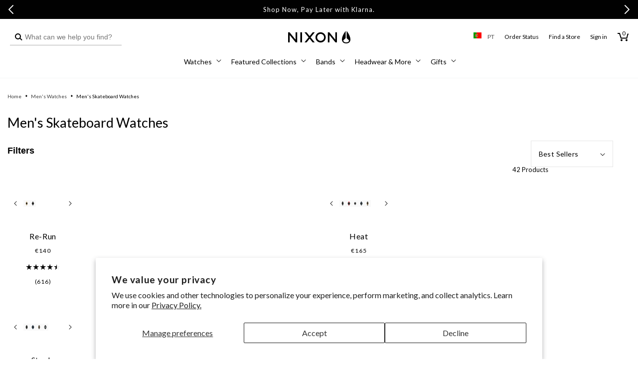

--- FILE ---
content_type: text/html; charset=utf-8
request_url: https://pt.nixon.com/collections/mens-skateboard-watches
body_size: 78411
content:
<!doctype html>
<html class="no-js" lang="en">
  <head>
    <meta charset="utf-8">
    <meta http-equiv="X-UA-Compatible" content="IE=edge">
    <meta name="viewport" content="width=device-width,initial-scale=1,maximum-scale=2,user-scalable=yes">
    <meta name="theme-color" content="">
    <link rel="canonical" href="https://pt.nixon.com/collections/mens-skateboard-watches"><link rel="icon" type="image/png" href="//pt.nixon.com/cdn/shop/files/NIXON_WINGS_180x180-01.png?crop=center&height=32&v=1639159216&width=32"><link rel="preconnect" href="//cdn.shopify.com"><link rel="preconnect" href="https://fonts.shopifycdn.com" crossorigin><title>
      Men&#39;s Skate-Inspired Watches | Analog &amp; Digital
 &ndash; Nixon EU</title>

    
      <meta name="description" content="Browse the Nixon line of digital and analog skate watches for men. Nixon&#39;s men&#39;s skate watches are built for the daily grind and backed by warranty.">
    

    

<meta property="og:site_name" content="Nixon EU">
<meta property="og:url" content="https://pt.nixon.com/collections/mens-skateboard-watches">
<meta property="og:title" content="Men&#39;s Skate-Inspired Watches | Analog &amp; Digital">
<meta property="og:type" content="website">
<meta property="og:description" content="Browse the Nixon line of digital and analog skate watches for men. Nixon&#39;s men&#39;s skate watches are built for the daily grind and backed by warranty."><meta name="twitter:site" content="@nixon_now"><meta name="twitter:card" content="summary_large_image">
<meta name="twitter:title" content="Men&#39;s Skate-Inspired Watches | Analog &amp; Digital">
<meta name="twitter:description" content="Browse the Nixon line of digital and analog skate watches for men. Nixon&#39;s men&#39;s skate watches are built for the daily grind and backed by warranty.">

    <!-- Start Multistore Hreflang Tags -->
    



    <link rel="alternate" href="https://au.nixon.com/collections/mens-skateboard-watches" hreflang="en-au" />
  
    <link rel="alternate" href="https://nz.nixon.com/collections/mens-skateboard-watches" hreflang="en-nz" />
  
    <link rel="alternate" href="https://ca.nixon.com/collections/mens-skateboard-watches" hreflang="en-ca" />
  
    <link rel="alternate" href="https://ca.nixon.com/fr/collections/mens-skateboard-watches" hreflang="fr-ca" />
  
    <link rel="alternate" href="https://be.nixon.com/collections/mens-skateboard-watches" hreflang="en-be" />
  
    <link rel="alternate" href="https://be.nixon.com/fr/collections/mens-skateboard-watches" hreflang="fr-be" />
  
    <link rel="alternate" href="https://cy.nixon.com/collections/mens-skateboard-watches" hreflang="en-cy" />
  
    <link rel="alternate" href="https://dk.nixon.com/collections/mens-skateboard-watches" hreflang="en-dk" />
  
    <link rel="alternate" href="https://fr.nixon.com/collections/mens-skateboard-watches" hreflang="fr-fr" />
  
    <link rel="alternate" href="https://de.nixon.com/collections/mens-skateboard-watches" hreflang="de-de" />
  
    <link rel="alternate" href="https://gr.nixon.com/collections/mens-skateboard-watches" hreflang="en-gr" />
  
    <link rel="alternate" href="https://hu.nixon.com/collections/mens-skateboard-watches" hreflang="en-hu" />
  
    <link rel="alternate" href="https://ie.nixon.com/collections/mens-skateboard-watches" hreflang="en-ie" />
  
    <link rel="alternate" href="https://it.nixon.com/collections/mens-skateboard-watches" hreflang="it-it" />
  
    <link rel="alternate" href="https://nl.nixon.com/collections/mens-skateboard-watches" hreflang="en-nl" />
  
    <link rel="alternate" href="https://no.nixon.com/collections/mens-skateboard-watches" hreflang="en-no" />
  
    <link rel="alternate" href="https://pl.nixon.com/collections/mens-skateboard-watches" hreflang="en-pl" />
  
    <link rel="alternate" href="https://pt.nixon.com/collections/mens-skateboard-watches" hreflang="en-pt" />
  
    <link rel="alternate" href="https://es.nixon.com/collections/mens-skateboard-watches" hreflang="es-es" />
  
    <link rel="alternate" href="https://se.nixon.com/collections/mens-skateboard-watches" hreflang="en-se" />
  
    <link rel="alternate" href="https://ch.nixon.com/collections/mens-skateboard-watches" hreflang="de-ch" />
  
    <link rel="alternate" href="https://ch.nixon.com/fr/collections/mens-skateboard-watches" hreflang="fr-ch" />
  
    <link rel="alternate" href="https://ch.nixon.com/it/collections/mens-skateboard-watches" hreflang="it-ch" />
  
    <link rel="alternate" href="https://hk.nixon.com/collections/mens-skateboard-watches" hreflang="en-hk" />
  
    <link rel="alternate" href="https://www.nixon.com/collections/mens-skateboard-watches" hreflang="en" />
  
    <link rel="alternate" href="https://www.nixon.com/collections/mens-skateboard-watches" hreflang="x-default" />
  
    <link rel="alternate" href="https://uk.nixon.com/collections/mens-skateboard-watches" hreflang="en-gb" />
  
    <!-- End Multistore Hreflang Tags -->

    <script src="//pt.nixon.com/cdn/shop/t/294/assets/constants.js?v=58251544750838685771746019017" defer="defer"></script>
    <script src="//pt.nixon.com/cdn/shop/t/294/assets/pubsub.js?v=158357773527763999511746019019" defer="defer"></script>
    <script src="//pt.nixon.com/cdn/shop/t/294/assets/global.js?v=109554217912279235171762795202" defer="defer"></script>
    <script src="//pt.nixon.com/cdn/shop/t/294/assets/gtm-custom-events.js?v=32933081967664661981747842081" defer="defer"></script><script src="//pt.nixon.com/cdn/shop/t/294/assets/swiper.min.js?v=75107254985532618681746019019" defer="defer"></script>

    
<script>
(function () {
  if (!/^(localhost|127\.0\.0\.1)(:\d+)?$/.test(location.host)) return;

  function shouldBlock(node) {
    try {
      return node &&
             node.tagName === 'SCRIPT' &&
             typeof node.src === 'string' &&
             node.src.includes('/web-pixels');
    } catch (e) { return false; }
  }

  const origAppendChild = Element.prototype.appendChild;
  Element.prototype.appendChild = function (child) {
    if (shouldBlock(child)) {
      console.warn('[DEV] blocked web-pixels script:', child.src);
      return child;
    }
    return origAppendChild.call(this, child);
  };

  const origInsertBefore = Element.prototype.insertBefore;
  Element.prototype.insertBefore = function (newNode, refNode) {
    if (shouldBlock(newNode)) {
      console.warn('[DEV] blocked web-pixels script:', newNode.src);
      return newNode;
    }
    return origInsertBefore.call(this, newNode, refNode);
  };
})();
</script>


    <script>window.performance && window.performance.mark && window.performance.mark('shopify.content_for_header.start');</script><meta name="facebook-domain-verification" content="yn7dfx1be3sas34u18k2xmvi4f36yx">
<meta name="facebook-domain-verification" content="qmy5lhfpd5m8af5p6e104vfnmd2phz">
<meta name="facebook-domain-verification" content="ntd3xagasdb4vujsai46hdt104dmkn">
<meta name="google-site-verification" content="0ZF4hJhMxY9zhpdPQ-QaoSBrSWwZy7ywqQZI4PDnCW0">
<meta id="shopify-digital-wallet" name="shopify-digital-wallet" content="/56865423539/digital_wallets/dialog">
<meta name="shopify-checkout-api-token" content="d93586ba811777b0cdfa626700ad2885">
<meta id="in-context-paypal-metadata" data-shop-id="56865423539" data-venmo-supported="false" data-environment="production" data-locale="en_US" data-paypal-v4="true" data-currency="EUR">
<link rel="alternate" type="application/atom+xml" title="Feed" href="/collections/mens-skateboard-watches.atom" />
<link rel="alternate" hreflang="x-default" href="https://fr.nixon.com/collections/mens-skateboard-watches">
<link rel="alternate" hreflang="en-BE" href="https://be.nixon.com/collections/mens-skateboard-watches">
<link rel="alternate" hreflang="fr-BE" href="https://be.nixon.com/fr/collections/mens-skateboard-watches">
<link rel="alternate" hreflang="de-CH" href="https://ch.nixon.com/collections/mens-skateboard-watches">
<link rel="alternate" hreflang="it-CH" href="https://ch.nixon.com/it/collections/mens-skateboard-watches">
<link rel="alternate" hreflang="fr-CH" href="https://ch.nixon.com/fr/collections/mens-skateboard-watches">
<link rel="alternate" hreflang="en-CY" href="https://cy.nixon.com/collections/mens-skateboard-watches">
<link rel="alternate" hreflang="de-DE" href="https://de.nixon.com/collections/mens-skateboard-watches">
<link rel="alternate" hreflang="en-DK" href="https://dk.nixon.com/collections/mens-skateboard-watches">
<link rel="alternate" hreflang="es-ES" href="https://es.nixon.com/collections/mens-skateboard-watches">
<link rel="alternate" hreflang="fr-FR" href="https://fr.nixon.com/collections/mens-skateboard-watches">
<link rel="alternate" hreflang="en-GR" href="https://gr.nixon.com/collections/mens-skateboard-watches">
<link rel="alternate" hreflang="en-HU" href="https://hu.nixon.com/collections/mens-skateboard-watches">
<link rel="alternate" hreflang="en-IE" href="https://ie.nixon.com/collections/mens-skateboard-watches">
<link rel="alternate" hreflang="it-IT" href="https://it.nixon.com/collections/mens-skateboard-watches">
<link rel="alternate" hreflang="en-NL" href="https://nl.nixon.com/collections/mens-skateboard-watches">
<link rel="alternate" hreflang="en-NO" href="https://no.nixon.com/collections/mens-skateboard-watches">
<link rel="alternate" hreflang="en-PL" href="https://pl.nixon.com/collections/mens-skateboard-watches">
<link rel="alternate" hreflang="en-PT" href="https://pt.nixon.com/collections/mens-skateboard-watches">
<link rel="alternate" hreflang="en-SE" href="https://se.nixon.com/collections/mens-skateboard-watches">
<link rel="alternate" hreflang="en-GB" href="https://uk.nixon.com/collections/mens-skateboard-watches">
<link rel="alternate" type="application/json+oembed" href="https://pt.nixon.com/collections/mens-skateboard-watches.oembed">
<script async="async" src="/checkouts/internal/preloads.js?locale=en-PT"></script>
<link rel="preconnect" href="https://shop.app" crossorigin="anonymous">
<script async="async" src="https://shop.app/checkouts/internal/preloads.js?locale=en-PT&shop_id=56865423539" crossorigin="anonymous"></script>
<script id="shopify-features" type="application/json">{"accessToken":"d93586ba811777b0cdfa626700ad2885","betas":["rich-media-storefront-analytics"],"domain":"pt.nixon.com","predictiveSearch":true,"shopId":56865423539,"locale":"en"}</script>
<script>var Shopify = Shopify || {};
Shopify.shop = "nixon-eu.myshopify.com";
Shopify.locale = "en";
Shopify.currency = {"active":"EUR","rate":"1.0"};
Shopify.country = "PT";
Shopify.theme = {"name":"nixon-shopify-2\/production-eu","id":180649689413,"schema_name":"Dawn","schema_version":"10.0.0","theme_store_id":null,"role":"main"};
Shopify.theme.handle = "null";
Shopify.theme.style = {"id":null,"handle":null};
Shopify.cdnHost = "pt.nixon.com/cdn";
Shopify.routes = Shopify.routes || {};
Shopify.routes.root = "/";</script>
<script type="module">!function(o){(o.Shopify=o.Shopify||{}).modules=!0}(window);</script>
<script>!function(o){function n(){var o=[];function n(){o.push(Array.prototype.slice.apply(arguments))}return n.q=o,n}var t=o.Shopify=o.Shopify||{};t.loadFeatures=n(),t.autoloadFeatures=n()}(window);</script>
<script>
  window.ShopifyPay = window.ShopifyPay || {};
  window.ShopifyPay.apiHost = "shop.app\/pay";
  window.ShopifyPay.redirectState = null;
</script>
<script id="shop-js-analytics" type="application/json">{"pageType":"collection"}</script>
<script defer="defer" async type="module" src="//pt.nixon.com/cdn/shopifycloud/shop-js/modules/v2/client.init-shop-cart-sync_C5BV16lS.en.esm.js"></script>
<script defer="defer" async type="module" src="//pt.nixon.com/cdn/shopifycloud/shop-js/modules/v2/chunk.common_CygWptCX.esm.js"></script>
<script type="module">
  await import("//pt.nixon.com/cdn/shopifycloud/shop-js/modules/v2/client.init-shop-cart-sync_C5BV16lS.en.esm.js");
await import("//pt.nixon.com/cdn/shopifycloud/shop-js/modules/v2/chunk.common_CygWptCX.esm.js");

  window.Shopify.SignInWithShop?.initShopCartSync?.({"fedCMEnabled":true,"windoidEnabled":true});

</script>
<script>
  window.Shopify = window.Shopify || {};
  if (!window.Shopify.featureAssets) window.Shopify.featureAssets = {};
  window.Shopify.featureAssets['shop-js'] = {"shop-cart-sync":["modules/v2/client.shop-cart-sync_ZFArdW7E.en.esm.js","modules/v2/chunk.common_CygWptCX.esm.js"],"init-fed-cm":["modules/v2/client.init-fed-cm_CmiC4vf6.en.esm.js","modules/v2/chunk.common_CygWptCX.esm.js"],"shop-button":["modules/v2/client.shop-button_tlx5R9nI.en.esm.js","modules/v2/chunk.common_CygWptCX.esm.js"],"shop-cash-offers":["modules/v2/client.shop-cash-offers_DOA2yAJr.en.esm.js","modules/v2/chunk.common_CygWptCX.esm.js","modules/v2/chunk.modal_D71HUcav.esm.js"],"init-windoid":["modules/v2/client.init-windoid_sURxWdc1.en.esm.js","modules/v2/chunk.common_CygWptCX.esm.js"],"shop-toast-manager":["modules/v2/client.shop-toast-manager_ClPi3nE9.en.esm.js","modules/v2/chunk.common_CygWptCX.esm.js"],"init-shop-email-lookup-coordinator":["modules/v2/client.init-shop-email-lookup-coordinator_B8hsDcYM.en.esm.js","modules/v2/chunk.common_CygWptCX.esm.js"],"init-shop-cart-sync":["modules/v2/client.init-shop-cart-sync_C5BV16lS.en.esm.js","modules/v2/chunk.common_CygWptCX.esm.js"],"avatar":["modules/v2/client.avatar_BTnouDA3.en.esm.js"],"pay-button":["modules/v2/client.pay-button_FdsNuTd3.en.esm.js","modules/v2/chunk.common_CygWptCX.esm.js"],"init-customer-accounts":["modules/v2/client.init-customer-accounts_DxDtT_ad.en.esm.js","modules/v2/client.shop-login-button_C5VAVYt1.en.esm.js","modules/v2/chunk.common_CygWptCX.esm.js","modules/v2/chunk.modal_D71HUcav.esm.js"],"init-shop-for-new-customer-accounts":["modules/v2/client.init-shop-for-new-customer-accounts_ChsxoAhi.en.esm.js","modules/v2/client.shop-login-button_C5VAVYt1.en.esm.js","modules/v2/chunk.common_CygWptCX.esm.js","modules/v2/chunk.modal_D71HUcav.esm.js"],"shop-login-button":["modules/v2/client.shop-login-button_C5VAVYt1.en.esm.js","modules/v2/chunk.common_CygWptCX.esm.js","modules/v2/chunk.modal_D71HUcav.esm.js"],"init-customer-accounts-sign-up":["modules/v2/client.init-customer-accounts-sign-up_CPSyQ0Tj.en.esm.js","modules/v2/client.shop-login-button_C5VAVYt1.en.esm.js","modules/v2/chunk.common_CygWptCX.esm.js","modules/v2/chunk.modal_D71HUcav.esm.js"],"shop-follow-button":["modules/v2/client.shop-follow-button_Cva4Ekp9.en.esm.js","modules/v2/chunk.common_CygWptCX.esm.js","modules/v2/chunk.modal_D71HUcav.esm.js"],"checkout-modal":["modules/v2/client.checkout-modal_BPM8l0SH.en.esm.js","modules/v2/chunk.common_CygWptCX.esm.js","modules/v2/chunk.modal_D71HUcav.esm.js"],"lead-capture":["modules/v2/client.lead-capture_Bi8yE_yS.en.esm.js","modules/v2/chunk.common_CygWptCX.esm.js","modules/v2/chunk.modal_D71HUcav.esm.js"],"shop-login":["modules/v2/client.shop-login_D6lNrXab.en.esm.js","modules/v2/chunk.common_CygWptCX.esm.js","modules/v2/chunk.modal_D71HUcav.esm.js"],"payment-terms":["modules/v2/client.payment-terms_CZxnsJam.en.esm.js","modules/v2/chunk.common_CygWptCX.esm.js","modules/v2/chunk.modal_D71HUcav.esm.js"]};
</script>
<script>(function() {
  var isLoaded = false;
  function asyncLoad() {
    if (isLoaded) return;
    isLoaded = true;
    var urls = ["https:\/\/d26ky332zktp97.cloudfront.net\/shops\/p9e8jy2jkoJWt37Pg\/colibrius-m.js?shop=nixon-eu.myshopify.com","https:\/\/dr4qe3ddw9y32.cloudfront.net\/awin-shopify-integration-code.js?aid=18253\u0026v=shopifyApp_5.1.2\u0026ts=1739467005285\u0026shop=nixon-eu.myshopify.com"];
    for (var i = 0; i < urls.length; i++) {
      var s = document.createElement('script');
      s.type = 'text/javascript';
      s.async = true;
      s.src = urls[i];
      var x = document.getElementsByTagName('script')[0];
      x.parentNode.insertBefore(s, x);
    }
  };
  if(window.attachEvent) {
    window.attachEvent('onload', asyncLoad);
  } else {
    window.addEventListener('load', asyncLoad, false);
  }
})();</script>
<script id="__st">var __st={"a":56865423539,"offset":3600,"reqid":"56ce9e7c-bce8-41ed-aeeb-fda8a27a9454-1768696697","pageurl":"pt.nixon.com\/collections\/mens-skateboard-watches","u":"8f17cfb4ca4a","p":"collection","rtyp":"collection","rid":283075707059};</script>
<script>window.ShopifyPaypalV4VisibilityTracking = true;</script>
<script id="captcha-bootstrap">!function(){'use strict';const t='contact',e='account',n='new_comment',o=[[t,t],['blogs',n],['comments',n],[t,'customer']],c=[[e,'customer_login'],[e,'guest_login'],[e,'recover_customer_password'],[e,'create_customer']],r=t=>t.map((([t,e])=>`form[action*='/${t}']:not([data-nocaptcha='true']) input[name='form_type'][value='${e}']`)).join(','),a=t=>()=>t?[...document.querySelectorAll(t)].map((t=>t.form)):[];function s(){const t=[...o],e=r(t);return a(e)}const i='password',u='form_key',d=['recaptcha-v3-token','g-recaptcha-response','h-captcha-response',i],f=()=>{try{return window.sessionStorage}catch{return}},m='__shopify_v',_=t=>t.elements[u];function p(t,e,n=!1){try{const o=window.sessionStorage,c=JSON.parse(o.getItem(e)),{data:r}=function(t){const{data:e,action:n}=t;return t[m]||n?{data:e,action:n}:{data:t,action:n}}(c);for(const[e,n]of Object.entries(r))t.elements[e]&&(t.elements[e].value=n);n&&o.removeItem(e)}catch(o){console.error('form repopulation failed',{error:o})}}const l='form_type',E='cptcha';function T(t){t.dataset[E]=!0}const w=window,h=w.document,L='Shopify',v='ce_forms',y='captcha';let A=!1;((t,e)=>{const n=(g='f06e6c50-85a8-45c8-87d0-21a2b65856fe',I='https://cdn.shopify.com/shopifycloud/storefront-forms-hcaptcha/ce_storefront_forms_captcha_hcaptcha.v1.5.2.iife.js',D={infoText:'Protected by hCaptcha',privacyText:'Privacy',termsText:'Terms'},(t,e,n)=>{const o=w[L][v],c=o.bindForm;if(c)return c(t,g,e,D).then(n);var r;o.q.push([[t,g,e,D],n]),r=I,A||(h.body.append(Object.assign(h.createElement('script'),{id:'captcha-provider',async:!0,src:r})),A=!0)});var g,I,D;w[L]=w[L]||{},w[L][v]=w[L][v]||{},w[L][v].q=[],w[L][y]=w[L][y]||{},w[L][y].protect=function(t,e){n(t,void 0,e),T(t)},Object.freeze(w[L][y]),function(t,e,n,w,h,L){const[v,y,A,g]=function(t,e,n){const i=e?o:[],u=t?c:[],d=[...i,...u],f=r(d),m=r(i),_=r(d.filter((([t,e])=>n.includes(e))));return[a(f),a(m),a(_),s()]}(w,h,L),I=t=>{const e=t.target;return e instanceof HTMLFormElement?e:e&&e.form},D=t=>v().includes(t);t.addEventListener('submit',(t=>{const e=I(t);if(!e)return;const n=D(e)&&!e.dataset.hcaptchaBound&&!e.dataset.recaptchaBound,o=_(e),c=g().includes(e)&&(!o||!o.value);(n||c)&&t.preventDefault(),c&&!n&&(function(t){try{if(!f())return;!function(t){const e=f();if(!e)return;const n=_(t);if(!n)return;const o=n.value;o&&e.removeItem(o)}(t);const e=Array.from(Array(32),(()=>Math.random().toString(36)[2])).join('');!function(t,e){_(t)||t.append(Object.assign(document.createElement('input'),{type:'hidden',name:u})),t.elements[u].value=e}(t,e),function(t,e){const n=f();if(!n)return;const o=[...t.querySelectorAll(`input[type='${i}']`)].map((({name:t})=>t)),c=[...d,...o],r={};for(const[a,s]of new FormData(t).entries())c.includes(a)||(r[a]=s);n.setItem(e,JSON.stringify({[m]:1,action:t.action,data:r}))}(t,e)}catch(e){console.error('failed to persist form',e)}}(e),e.submit())}));const S=(t,e)=>{t&&!t.dataset[E]&&(n(t,e.some((e=>e===t))),T(t))};for(const o of['focusin','change'])t.addEventListener(o,(t=>{const e=I(t);D(e)&&S(e,y())}));const B=e.get('form_key'),M=e.get(l),P=B&&M;t.addEventListener('DOMContentLoaded',(()=>{const t=y();if(P)for(const e of t)e.elements[l].value===M&&p(e,B);[...new Set([...A(),...v().filter((t=>'true'===t.dataset.shopifyCaptcha))])].forEach((e=>S(e,t)))}))}(h,new URLSearchParams(w.location.search),n,t,e,['guest_login'])})(!0,!0)}();</script>
<script integrity="sha256-4kQ18oKyAcykRKYeNunJcIwy7WH5gtpwJnB7kiuLZ1E=" data-source-attribution="shopify.loadfeatures" defer="defer" src="//pt.nixon.com/cdn/shopifycloud/storefront/assets/storefront/load_feature-a0a9edcb.js" crossorigin="anonymous"></script>
<script crossorigin="anonymous" defer="defer" src="//pt.nixon.com/cdn/shopifycloud/storefront/assets/shopify_pay/storefront-65b4c6d7.js?v=20250812"></script>
<script data-source-attribution="shopify.dynamic_checkout.dynamic.init">var Shopify=Shopify||{};Shopify.PaymentButton=Shopify.PaymentButton||{isStorefrontPortableWallets:!0,init:function(){window.Shopify.PaymentButton.init=function(){};var t=document.createElement("script");t.src="https://pt.nixon.com/cdn/shopifycloud/portable-wallets/latest/portable-wallets.en.js",t.type="module",document.head.appendChild(t)}};
</script>
<script data-source-attribution="shopify.dynamic_checkout.buyer_consent">
  function portableWalletsHideBuyerConsent(e){var t=document.getElementById("shopify-buyer-consent"),n=document.getElementById("shopify-subscription-policy-button");t&&n&&(t.classList.add("hidden"),t.setAttribute("aria-hidden","true"),n.removeEventListener("click",e))}function portableWalletsShowBuyerConsent(e){var t=document.getElementById("shopify-buyer-consent"),n=document.getElementById("shopify-subscription-policy-button");t&&n&&(t.classList.remove("hidden"),t.removeAttribute("aria-hidden"),n.addEventListener("click",e))}window.Shopify?.PaymentButton&&(window.Shopify.PaymentButton.hideBuyerConsent=portableWalletsHideBuyerConsent,window.Shopify.PaymentButton.showBuyerConsent=portableWalletsShowBuyerConsent);
</script>
<script data-source-attribution="shopify.dynamic_checkout.cart.bootstrap">document.addEventListener("DOMContentLoaded",(function(){function t(){return document.querySelector("shopify-accelerated-checkout-cart, shopify-accelerated-checkout")}if(t())Shopify.PaymentButton.init();else{new MutationObserver((function(e,n){t()&&(Shopify.PaymentButton.init(),n.disconnect())})).observe(document.body,{childList:!0,subtree:!0})}}));
</script>
<script id='scb4127' type='text/javascript' async='' src='https://pt.nixon.com/cdn/shopifycloud/privacy-banner/storefront-banner.js'></script><link id="shopify-accelerated-checkout-styles" rel="stylesheet" media="screen" href="https://pt.nixon.com/cdn/shopifycloud/portable-wallets/latest/accelerated-checkout-backwards-compat.css" crossorigin="anonymous">
<style id="shopify-accelerated-checkout-cart">
        #shopify-buyer-consent {
  margin-top: 1em;
  display: inline-block;
  width: 100%;
}

#shopify-buyer-consent.hidden {
  display: none;
}

#shopify-subscription-policy-button {
  background: none;
  border: none;
  padding: 0;
  text-decoration: underline;
  font-size: inherit;
  cursor: pointer;
}

#shopify-subscription-policy-button::before {
  box-shadow: none;
}

      </style>

<script>window.performance && window.performance.mark && window.performance.mark('shopify.content_for_header.end');</script>

    <script src="//pt.nixon.com/cdn/shop/t/294/assets/zepto.js?v=138734322580118832371746019017" defer="defer"></script>

    
    <link href="//pt.nixon.com/cdn/shop/t/294/assets/Lato-Regular.woff2?v=147323792791165312401753819843" as="font" crossorigin="anonymous" rel="preload">
<link href="//pt.nixon.com/cdn/shop/t/294/assets/Lato-Bold.woff2?v=133979899015264192141753819833" as="font" crossorigin="anonymous" rel="preload">
<link href="//pt.nixon.com/cdn/shop/t/294/assets/Lato-Black.woff2?v=67905575132804454961753819830" as="font" crossorigin="anonymous" rel="preload">
<link href="//pt.nixon.com/cdn/shop/t/294/assets/Lato-Light.woff2?v=22598743095019216981753819840" as="font" crossorigin="anonymous" rel="preload">
<link href="//pt.nixon.com/cdn/shop/t/294/assets/Lato-Italic.woff2?v=50495853518788334071753819839" as="font" crossorigin="anonymous" rel="preload">
<link href="//pt.nixon.com/cdn/shop/t/294/assets/Lato-BoldItalic.woff2?v=182765095310483704281753819834" as="font" crossorigin="anonymous" rel="preload">
<link href="//pt.nixon.com/cdn/shop/t/294/assets/Lato-BlackItalic.woff2?v=96757970158727851081753819832" as="font" crossorigin="anonymous" rel="preload">
<link href="//pt.nixon.com/cdn/shop/t/294/assets/Lato-LightItalic.woff2?v=139317827391432465321753819841" as="font" crossorigin="anonymous" rel="preload">
<link href="//pt.nixon.com/cdn/shop/t/294/assets/Lato-Hairline.woff2?v=39362718008810529731753819836" as="font" crossorigin="anonymous" rel="preload">
<link href="//pt.nixon.com/cdn/shop/t/294/assets/Lato-HairlineItalic.woff2?v=14247474570523456951753819837" as="font" crossorigin="anonymous" rel="preload">

<style data-shopify>
  @font-face {
    font-family: "Lato";
    src: url(//pt.nixon.com/cdn/shop/t/294/assets/Lato-Regular.woff2?v=147323792791165312401753819843) format("woff2");
    src: url(//pt.nixon.com/cdn/shop/t/294/assets/Lato-Regular.woff?v=67701718388823463151753819842) format("woff");
    font-weight: 400;
    font-style: normal;
    font-display: swap;
  }

  @font-face {
    font-family: "Lato";
    src: url(//pt.nixon.com/cdn/shop/t/294/assets/Lato-Italic.woff2?v=50495853518788334071753819839) format("woff2");
    src: url(//pt.nixon.com/cdn/shop/t/294/assets/Lato-Italic.woff?v=141405991749289774661753819838) format("woff");
    font-weight: 400;
    font-style: italic;
    font-display: swap;
  }

  @font-face {
    font-family: "Lato";
    src: url(//pt.nixon.com/cdn/shop/t/294/assets/Lato-Light.woff2?v=22598743095019216981753819840) format("woff2");
    src: url(//pt.nixon.com/cdn/shop/t/294/assets/Lato-Light.woff?v=143163559218879849421753819839) format("woff");
    font-weight: 300;
    font-style: normal;
    font-display: swap;
  }

  @font-face {
    font-family: "Lato";
    src: url(//pt.nixon.com/cdn/shop/t/294/assets/Lato-LightItalic.woff2?v=139317827391432465321753819841) format("woff2");
    src: url(//pt.nixon.com/cdn/shop/t/294/assets/Lato-LightItalic.woff?v=42274726412530279501753819841) format("woff");
    font-weight: 300;
    font-style: italic;
    font-display: swap;
  }

  @font-face {
    font-family: "Lato";
    src: url(//pt.nixon.com/cdn/shop/t/294/assets/Lato-Bold.woff2?v=133979899015264192141753819833) format("woff2");
    src: url(//pt.nixon.com/cdn/shop/t/294/assets/Lato-Bold.woff?v=136513225509222923611753819832) format("woff");
    font-weight: 700;
    font-style: normal;
    font-display: swap;
  }

  @font-face {
    font-family: "Lato";
    src: url(//pt.nixon.com/cdn/shop/t/294/assets/Lato-BoldItalic.woff2?v=182765095310483704281753819834) format("woff2");
    src: url(//pt.nixon.com/cdn/shop/t/294/assets/Lato-BoldItalic.woff?v=54116190420763596661753819834) format("woff");
    font-weight: 700;
    font-style: italic;
    font-display: swap;
  }

  @font-face {
    font-family: "Lato";
    src: url(//pt.nixon.com/cdn/shop/t/294/assets/Lato-Black.woff2?v=67905575132804454961753819830) format("woff2");
    src: url(//pt.nixon.com/cdn/shop/t/294/assets/Lato-Black.woff?v=180181272453183829561753819829) format("woff");
    font-weight: 900;
    font-style: normal;
    font-display: swap;
  }

  @font-face {
    font-family: "Lato";
    src: url(//pt.nixon.com/cdn/shop/t/294/assets/Lato-BlackItalic.woff2?v=96757970158727851081753819832) format("woff2");
    src: url(//pt.nixon.com/cdn/shop/t/294/assets/Lato-BlackItalic.woff?v=36763145276476372061753819831) format("woff");
    font-weight: 900;
    font-style: italic;
    font-display: swap;
  }

  @font-face {
    font-family: "Lato";
    src: url(//pt.nixon.com/cdn/shop/t/294/assets/Lato-Hairline.woff2?v=39362718008810529731753819836) format("woff2");
    src: url(//pt.nixon.com/cdn/shop/t/294/assets/Lato-Hairline.woff?v=105524104111938726051753819835) format("woff");
    font-weight: 100;
    font-style: normal;
    font-display: swap;
  }

  @font-face {
    font-family: "Lato";
    src: url(//pt.nixon.com/cdn/shop/t/294/assets/Lato-HairlineItalic.woff2?v=14247474570523456951753819837) format("woff2");
    src: url(//pt.nixon.com/cdn/shop/t/294/assets/Lato-HairlineItalic.woff?v=875846872696050011753819837) format("woff");
    font-weight: 100;
    font-style: italic;
    font-display: swap;
  }
</style>

<style data-shopify>
  body .font-lato {
    font-family: 'Lato' !important;
    font-weight: 300;
  }
  body .font-lato-medium {
    font-family: 'Lato' !important;
    font-weight: 400;
  }
  body .font-lato-semi-bold {
    font-family: 'Lato' !important;
    font-weight: 700;
  }
  body .font-lato-bold {
    font-family: 'Lato' !important;
    font-weight: 900;
  }
</style>

    <link href="//pt.nixon.com/cdn/shop/t/294/assets/ChronicleDisplay-Roman.woff2?v=8766442687249557111746019019" as="font" crossorigin="anonymous" rel="preload">
<link href="//pt.nixon.com/cdn/shop/t/294/assets/ChronicleDisplay-Light.woff2?v=24433396439673774871746019017" as="font" crossorigin="anonymous" rel="preload">
<link href="//pt.nixon.com/cdn/shop/t/294/assets/ChronicleDisplay-LightItalic.woff2?v=38265472016528213961746019018" as="font" crossorigin="anonymous" rel="preload">
<link href="//pt.nixon.com/cdn/shop/t/294/assets/ChronicleDisplay-Bold.woff2?v=8846331165984474541746019021" as="font" crossorigin="anonymous" rel="preload">
<link href="//pt.nixon.com/cdn/shop/t/294/assets/ChronicleDisplay-Italic.woff2?v=98555048267888270561746019024" as="font" crossorigin="anonymous" rel="preload">
<link href="//pt.nixon.com/cdn/shop/t/294/assets/ChronicleDisplay-BoldItalic.woff2?v=26400128950516084361746019023" as="font" crossorigin="anonymous" rel="preload">

<style data-shopify>
  @font-face {
    font-family: "Chronicle";
    src: url(//pt.nixon.com/cdn/shop/t/294/assets/ChronicleDisplay-Roman.woff2?v=8766442687249557111746019019) format("woff2");
    src: url(//pt.nixon.com/cdn/shop/t/294/assets/ChronicleDisplay-Roman.woff?v=68361391051119579211746019019) format("woff");
    font-weight: normal;
    font-display: swap;
  }

  @font-face {
    font-family: "ChronicleLight";
    src: url(//pt.nixon.com/cdn/shop/t/294/assets/ChronicleDisplay-Light.woff2?v=24433396439673774871746019017) format("woff2");
    src: url(//pt.nixon.com/cdn/shop/t/294/assets/ChronicleDisplay-Light.woff?v=171672624636128381391746019016) format("woff");
    font-weight: lighter;
    font-display: swap;
  }

  @font-face {
    font-family: "ChronicleLightItalic";
    src: url(//pt.nixon.com/cdn/shop/t/294/assets/ChronicleDisplay-LightItalic.woff2?v=38265472016528213961746019018) format("woff2");
    src: url(//pt.nixon.com/cdn/shop/t/294/assets/ChronicleDisplay-LightItalic.woff?v=39939109765219671361746019017) format("woff");
    font-weight: lighter;
    font-style: italic;
    font-display: swap;
  }

  @font-face {
    font-family: "ChronicleBold";
    src: url(//pt.nixon.com/cdn/shop/t/294/assets/ChronicleDisplay-Bold.woff2?v=8846331165984474541746019021) format("woff2");
    src: url(//pt.nixon.com/cdn/shop/t/294/assets/ChronicleDisplay-Bold.woff?v=15701122321587380161746019020) format("woff");
    font-weight: bold;
    font-display: swap;
  }

  @font-face {
    font-family: "ChronicleItalic";
    src: url(//pt.nixon.com/cdn/shop/t/294/assets/ChronicleDisplay-Italic.woff2?v=98555048267888270561746019024) format("woff2");
    src: url(//pt.nixon.com/cdn/shop/t/294/assets/ChronicleDisplay-Italic.woff?v=94574272281929414541746019023) format("woff");
    font-weight: normal;
    font-style: italic;
    font-display: swap;
  }

  @font-face {
    font-family: "ChronicleBoldItalic";
    src: url(//pt.nixon.com/cdn/shop/t/294/assets/ChronicleDisplay-BoldItalic.woff2?v=26400128950516084361746019023) format("woff2");
    src: url(//pt.nixon.com/cdn/shop/t/294/assets/ChronicleDisplay-BoldItalic.woff?v=108249997309329827621746019022) format("woff");
    font-weight: bold;
    font-style: italic;
    font-display: swap;
  }
</style>

<style data-shopify>
  body .font-chronicle {
    font-family: 'Chronicle' !important;
    font-weight: normal;
    letter-spacing: 0;
  }
  body .font-chronicle-light {
    font-family: 'ChronicleLight' !important;
    font-weight: lighter;
    letter-spacing: 0;
  }
  body .font-chronicle-light-italic {
    font-family: 'ChronicleLightItalic' !important;
    font-weight: lighter;
    letter-spacing: 0;
  }
  body .font-chronicle-bold {
    font-family: 'ChronicleBold' !important;
    font-weight: bold;
    letter-spacing: 0;
  }
  body .font-chronicle-italic {
    font-family: 'ChronicleItalic' !important;
    font-weight: normal;
    letter-spacing: 0;
  }
  body .font-chronicle-bold-italic {
    font-family: 'ChronicleBoldItalic' !important;
    font-weight: bold;
    letter-spacing: 0;
  }
</style>



    <style data-shopify>
      Liquid error (layout/theme line 96): font_face can only be used with a font drop
      
      
      
      Liquid error (layout/theme line 100): font_face can only be used with a font drop

      
        :root,
        .color-background-1 {
          --color-background: 255,255,255;
        
          --gradient-background: #ffffff;
        
        --color-foreground: 18,18,18;
        --color-shadow: 18,18,18;
        --color-button: 18,18,18;
        --color-button-text: 255,255,255;
        --color-secondary-button: 255,255,255;
        --color-secondary-button-text: 18,18,18;
        --color-link: 18,18,18;
        --color-badge-foreground: 18,18,18;
        --color-badge-background: 255,255,255;
        --color-badge-border: 18,18,18;
        --payment-terms-background-color: rgb(255 255 255);
      }
      
        
        .color-background-2 {
          --color-background: 243,243,243;
        
          --gradient-background: #f3f3f3;
        
        --color-foreground: 18,18,18;
        --color-shadow: 18,18,18;
        --color-button: 18,18,18;
        --color-button-text: 243,243,243;
        --color-secondary-button: 243,243,243;
        --color-secondary-button-text: 18,18,18;
        --color-link: 18,18,18;
        --color-badge-foreground: 18,18,18;
        --color-badge-background: 243,243,243;
        --color-badge-border: 18,18,18;
        --payment-terms-background-color: rgb(243 243 243);
      }
      
        
        .color-inverse {
          --color-background: 36,40,51;
        
          --gradient-background: #242833;
        
        --color-foreground: 255,255,255;
        --color-shadow: 18,18,18;
        --color-button: 255,255,255;
        --color-button-text: 0,0,0;
        --color-secondary-button: 36,40,51;
        --color-secondary-button-text: 255,255,255;
        --color-link: 255,255,255;
        --color-badge-foreground: 255,255,255;
        --color-badge-background: 36,40,51;
        --color-badge-border: 255,255,255;
        --payment-terms-background-color: rgb(36 40 51);
      }
      
        
        .color-accent-1 {
          --color-background: 18,18,18;
        
          --gradient-background: #121212;
        
        --color-foreground: 255,255,255;
        --color-shadow: 18,18,18;
        --color-button: 255,255,255;
        --color-button-text: 18,18,18;
        --color-secondary-button: 18,18,18;
        --color-secondary-button-text: 255,255,255;
        --color-link: 255,255,255;
        --color-badge-foreground: 255,255,255;
        --color-badge-background: 18,18,18;
        --color-badge-border: 255,255,255;
        --payment-terms-background-color: rgb(18 18 18);
      }
      
        
        .color-accent-2 {
          --color-background: 51,79,180;
        
          --gradient-background: #334fb4;
        
        --color-foreground: 255,255,255;
        --color-shadow: 18,18,18;
        --color-button: 255,255,255;
        --color-button-text: 51,79,180;
        --color-secondary-button: 51,79,180;
        --color-secondary-button-text: 255,255,255;
        --color-link: 255,255,255;
        --color-badge-foreground: 255,255,255;
        --color-badge-background: 51,79,180;
        --color-badge-border: 255,255,255;
        --payment-terms-background-color: rgb(51 79 180);
      }
      

      body, .color-background-1, .color-background-2, .color-inverse, .color-accent-1, .color-accent-2 {
        color: rgba(var(--color-foreground), 0.75);
        background-color: rgb(var(--color-background));
      }

      :root {
        --font-body-family: 'Lato';
        --font-body-style: 'normal';
        --font-body-weight: '400';
        --font-body-weight-bold: '500';

        --font-heading-family: 'Lato';
        --font-heading-style: 'normal';
        --font-heading-weight: '500';

        --font-body-scale: 1.0;
        --font-heading-scale: 1.0;

        --media-padding: px;
        --media-border-opacity: 0.05;
        --media-border-width: 1px;
        --media-radius: 0px;
        --media-shadow-opacity: 0.0;
        --media-shadow-horizontal-offset: 0px;
        --media-shadow-vertical-offset: 4px;
        --media-shadow-blur-radius: 5px;
        --media-shadow-visible: 0;

        --page-width: 144rem;
        --page-width-margin: 0rem;

        --product-card-image-padding: 0.0rem;
        --product-card-corner-radius: 0.0rem;
        --product-card-text-alignment: center;
        --product-card-border-width: 0.0rem;
        --product-card-border-opacity: 0.1;
        --product-card-shadow-opacity: 0.0;
        --product-card-shadow-visible: 0;
        --product-card-shadow-horizontal-offset: 0.0rem;
        --product-card-shadow-vertical-offset: 0.4rem;
        --product-card-shadow-blur-radius: 0.5rem;

        --collection-card-image-padding: 0.0rem;
        --collection-card-corner-radius: 0.0rem;
        --collection-card-text-alignment: left;
        --collection-card-border-width: 0.0rem;
        --collection-card-border-opacity: 0.1;
        --collection-card-shadow-opacity: 0.0;
        --collection-card-shadow-visible: 0;
        --collection-card-shadow-horizontal-offset: 0.0rem;
        --collection-card-shadow-vertical-offset: 0.4rem;
        --collection-card-shadow-blur-radius: 0.5rem;

        --blog-card-image-padding: 0.0rem;
        --blog-card-corner-radius: 0.0rem;
        --blog-card-text-alignment: left;
        --blog-card-border-width: 0.0rem;
        --blog-card-border-opacity: 0.1;
        --blog-card-shadow-opacity: 0.0;
        --blog-card-shadow-visible: 0;
        --blog-card-shadow-horizontal-offset: 0.0rem;
        --blog-card-shadow-vertical-offset: 0.4rem;
        --blog-card-shadow-blur-radius: 0.5rem;

        --badge-corner-radius: 4.0rem;

        --popup-border-width: 1px;
        --popup-border-opacity: 0.1;
        --popup-corner-radius: 0px;
        --popup-shadow-opacity: 0.05;
        --popup-shadow-horizontal-offset: 0px;
        --popup-shadow-vertical-offset: 4px;
        --popup-shadow-blur-radius: 5px;

        --drawer-border-width: 1px;
        --drawer-border-opacity: 0.1;
        --drawer-shadow-opacity: 0.0;
        --drawer-shadow-horizontal-offset: 0px;
        --drawer-shadow-vertical-offset: 4px;
        --drawer-shadow-blur-radius: 5px;

        --spacing-sections-desktop: 20px;
        --spacing-sections-mobile: 20px;

        --grid-desktop-vertical-spacing: 8px;
        --grid-desktop-horizontal-spacing: 8px;
        --grid-mobile-vertical-spacing: 4px;
        --grid-mobile-horizontal-spacing: 4px;

        --text-boxes-border-opacity: 0.1;
        --text-boxes-border-width: 0px;
        --text-boxes-radius: 0px;
        --text-boxes-shadow-opacity: 0.0;
        --text-boxes-shadow-visible: 0;
        --text-boxes-shadow-horizontal-offset: 0px;
        --text-boxes-shadow-vertical-offset: 4px;
        --text-boxes-shadow-blur-radius: 5px;

        --buttons-radius: 0px;
        --buttons-radius-outset: 0px;
        --buttons-border-width: 1px;
        --buttons-border-opacity: 1.0;
        --buttons-shadow-opacity: 0.0;
        --buttons-shadow-visible: 0;
        --buttons-shadow-horizontal-offset: 0px;
        --buttons-shadow-vertical-offset: 4px;
        --buttons-shadow-blur-radius: 5px;
        --buttons-border-offset: 0px;

        --inputs-radius: 0px;
        --inputs-border-width: 1px;
        --inputs-border-opacity: 0.55;
        --inputs-shadow-opacity: 0.0;
        --inputs-shadow-horizontal-offset: 0px;
        --inputs-margin-offset: 0px;
        --inputs-shadow-vertical-offset: 4px;
        --inputs-shadow-blur-radius: 5px;
        --inputs-radius-outset: 0px;

        --variant-pills-radius: 40px;
        --variant-pills-border-width: 1px;
        --variant-pills-border-opacity: 0.55;
        --variant-pills-shadow-opacity: 0.0;
        --variant-pills-shadow-horizontal-offset: 0px;
        --variant-pills-shadow-vertical-offset: 4px;
        --variant-pills-shadow-blur-radius: 5px;
      }

      *,
      *::before,
      *::after {
        box-sizing: inherit;
      }

      html {
        box-sizing: border-box;
        font-size: calc(var(--font-body-scale) * 62.5%);
        height: 100%;
      }

      body {
        display: grid;
        grid-template-rows: auto auto 1fr auto;
        grid-template-columns: 100%;
        min-height: 100%;
        margin: 0;
        font-size: 1.5rem;
        letter-spacing: normal;
        line-height: calc(1 + 0.8 / var(--font-body-scale));
        font-family: var(--font-body-family);
        font-style: var(--font-body-style);
        font-weight: var(--font-body-weight);
      }

      @media screen and (min-width: 750px) {
        body {
          font-size: 1.6rem;
        }
      }
    </style>

    <link href="//pt.nixon.com/cdn/shop/t/294/assets/base.css?v=57268037030649673111766525568" rel="stylesheet" type="text/css" media="all" />
<link href="//pt.nixon.com/cdn/shop/t/294/assets/section-image-banner.css?v=163961070120044565861746019018" rel="stylesheet" type="text/css" media="all" />


<link
    rel="stylesheet"
    href="//pt.nixon.com/cdn/shop/t/294/assets/component-predictive-search.css?v=142027954947585981431762795201"
    media="print"
    onload="this.media='all'"
  ><link rel="preload" href="//pt.nixon.com/cdn/shop/t/294/assets/swiper.min.css?v=142220633524842712911746019018" as="style" onload="this.rel='stylesheet'">
<noscript>
  <link href="//pt.nixon.com/cdn/shop/t/294/assets/swiper.min.css?v=142220633524842712911746019018" rel="stylesheet" type="text/css" media="all" />
</noscript>
<script src="//pt.nixon.com/cdn/shop/t/294/assets/swiper-bundle.min.js?v=76204931248172345031746019016" defer="defer"></script>

<link href="//pt.nixon.com/cdn/shop/t/294/assets/button-styles.css?v=181516194494785237831746019020" rel="stylesheet" type="text/css" media="all" />

    <script type="application/ld+json">
{ 
    "@context": "https://schema.org/",
    "@type": "WebSite",
    "name": "Nixon EU",
    "url": "https://fr.nixon.com",
    "potentialAction": {
        "@type": "SearchAction",
        "target": "https://www.nixon.com/search?q={search_term_string}",
        "query-input": "required name=search_term_string"
    },
    "sameAs": [
        "https://www.instagram.com/nixon",
        "https://www.facebook.com/nixon",
        "https://www.pinterest.com/nixon",
        "https://www.youtube.com/nixon",
        "https://twitter.com/nixon_now",
        "https://en.wikipedia.org/wiki/Nixon_(company)",
        "https://www.reddit.com/user/NixonWatches/",
        "https://www.tiktok.com/@nixon_watches"
    ]
}
</script>
<script type="application/ld+json">
{ 
    "@context": "https://schema.org/",
    "@type": "Organization",
    "address": {
        "@type": "PostalAddress",
        "addressLocality": "Soorts-Hossegor",
        "addressRegion": "",
        "postalCode": "40150",
        "streetAddress": "646 Avenue des Rémouleurs, Soorts-Hossegor, France",
        "addressCountry": "France"
    },
    "name": "Nixon EU",
    "email": "customer.service.eu@nixon.com",
    "telephone": "+335 58 43 59 17",
    "legalName" : "Nixon EU",
    "url": "https://fr.nixon.com",
    "logo": "https://cdn.shopify.com/s/files/1/0541/0272/0705/files/Nixon_Logo.png",
    "foundingDate": "1998-08-12",
    "founders": [
        {
            "@type": "Person",
            "name": "Chad DiNenna and Andy Laats"
        }
    ],
    "contactPoint": {
        "@type": "ContactPoint",
        "contactType": "customer support",
        "email": "customer.service.eu@nixon.com",
        "telephone": "+335 58 43 59 17"
    },
    "sameAs": [
        "https://www.instagram.com/nixon",
        "https://www.facebook.com/nixon",
        "https://www.pinterest.com/nixon",
        "https://www.youtube.com/nixon",
        "https://twitter.com/nixon_now",
        "https://en.wikipedia.org/wiki/Nixon_(company)",
        "https://www.reddit.com/user/NixonWatches/",
        "https://www.tiktok.com/@nixon_watches"
    ]
}
</script>






    
      <script src="//pt.nixon.com/cdn/shop/t/294/assets/custom-facets_scripts.js?v=133711128900790041381761767737" defer></script>
    

    <script>
      document.documentElement.className = document.documentElement.className.replace('no-js', 'js');
      if (Shopify.designMode) {
        document.documentElement.classList.add('shopify-design-mode');
      }
    </script>
    








  <div id="tt-teaser-icons" style="display:none;" width="0" height="0">
    <svg xmlns="http://www.w3.org/2000/svg" xmlns:xlink="http://www.w3.org/1999/xlink">

    <symbol id="tt-teaser-star--empty" viewBox="0 0 24 24">
    <path d="M12 18l-6.4 3.88 1.73-7.33-5.66-4.93L9.09 9 12 2.09 14.91 9l7.42.64-5.63 5 1.72 7.34z" fill="none" xmlns="http://www.w3.org/2000/svg"></path>
    </symbol>

    <symbol id="tt-teaser-star--full" viewBox="0 0 24 24">
    <path d="M12 18.66l-7.44 4.35 1.98-8.16L0 9.36l8.62-.7L12 .99l3.38 7.67 8.62.7-6.54 5.49 1.98 8.16L12 18.66z" xmlns="http://www.w3.org/2000/svg"></path>
    </symbol>

    <symbol id="tt-teaser-star--half" viewBox="0 0 24 24">
    <path fill="currentColor" d="M12 2.09L9.09 9l-7.42.62 5.66 4.93-1.72 7.32 1.07-.65L12 17.97V2.09z" xmlns="http://www.w3.org/2000/svg"></path>
    <path d="M12 2.09L14.91 9l7.42.62-5.66 4.93 1.72 7.32-1.07-.65L12 17.97V2.09z"></path>
    </symbol>
  </div><script>
    var turnToConfig = {
      locale: "en_GB",
      pageId: "comments-pinboard-teaser-page",
      chatter: {
        // onFinish: function(){}
      },
      gallery: {
        skus: [""]
      },
      commentsPinboardTeaser: {
        // skus: [],
        // tags: [],
        // brands: [],
        // onFinish: function(){}
      },

  }
  window.TurnToCmd=window.TurnToCmd||function(){(TurnToCmd.q=TurnToCmd.q||[]).push(arguments)};
  window.TurnToSKUSetup="SKU";
  </script>
  <script src="https://widgets.turnto.com/v5/widgets/gPbQ5UpR6Zh9TRksite/js/turnto.js" async></script>
  <script>
    function loadTeaserCounts(sku) {
     var xhr = new XMLHttpRequest();
     var ugcCountsUrl = 'https://cdn-ws.turnto.com/v5/sitedata/gPbQ5UpR6Zh9TRksite/' + sku + '/d/ugc/counts/' + turnToConfig.locale;
     xhr.open('GET', ugcCountsUrl, true);
     xhr.addEventListener('load', function() {
       if (xhr.responseText) {
         populateTeaser(JSON.parse(xhr.responseText));
       }
     });
     xhr.send();
    }

    function populateTeaser(counts) {
     var fragment = document.createDocumentFragment();
     if (counts.reviews > 0) { // has reviews
         fragment.appendChild(generateTeaserStars(counts.avgRating));
         fragment.appendChild(generateReadReviews(counts.reviews));
         // Hide Q+A link
         /*
         if (counts.questions > 0) {
            fragment.appendChild(document.createTextNode(' | '));
            fragment.appendChild(generateQuestions(counts.questions, counts.answers));
         }
         else if (counts.comments > 3) {
            fragment.appendChild(document.createTextNode(' | '));
            fragment.appendChild(generateReadComments(counts.comments));
         }
         */
    } else { // no reviews
         if (counts.questions > 0) {
            fragment.appendChild(generateQuestions(counts.questions,  counts.answers));
            fragment.appendChild(document.createTextNode(' or '));
         }
         else if (counts.comments > 3) {
            fragment.appendChild(generateReadComments(counts.comments));
            fragment.appendChild(document.createTextNode(' or '));
         }
         fragment.appendChild(generateTeaserStars(counts.avgRating));
         fragment.appendChild(generateWriteReview("Translation missing: en.products.product_review.write_review"));
    }
    var teaser = document.getElementById('tt-teaser')
    if (teaser) teaser.appendChild(fragment);
     // add event listener to handle click to open the write a review screen
     if(document.querySelector('.TTteaser__write-review')) {
      document.querySelector('.TTteaser__write-review').addEventListener('click',
        function(e) { TurnToCmd('reviewsList.writeReview');}
      );
     }
    }

    function createTeaserElement(tag, className, text) {
     var el = document.createElement(tag);
     el.setAttribute('class', className);
     if (text) {
       el.innerText = text;
     }
     return el;
    }

    function generateWriteReview(text) {
     return createTeaserElement('button', 'TTteaser__write-review', text);
    }

    function generateQuestions(num_questions, num_answers) {
      // Populate 'x Questions' text with the number of questions
      var text = num_questions + ' Question' + (num_questions > 1 ? 's' : '');

      // then populate the number of answers
      if (num_answers > 0) {
       text = text + ', ' + num_answers + ' Answer' + (num_answers > 1 ? 's' : '');
      }

      var el = createTeaserElement('a', 'TTteaser__read-qa', text);
       el.setAttribute('href', '#tt-instant-answers-widget');

      //For the Q&A list widget set to the following
      //el.setAttribute('href', '#tt-qa-list');

      return el;
    }

    function generateReadComments(numComments) {
      // Populate the 'x Buyer Comments' text with the number of comments and set
      var text = numComments + ' Buyer Comment' + (numComments > 1 ? 's' : '');
      var el = createTeaserElement('a', 'TTteaser__read-comments', text);
      el.setAttribute('href', '#tt-chatter-widget');
      return el;
    }


    function generateReadReviews(numReviews) {
      // Populate the 'Read x Reviews' text with the number of reviews and set
      var text = numReviews + ' ';
      text += numReviews > 1 ? "Reviews" : "Translation missing: en.products.product_review.review";
      var el = createTeaserElement('a', 'TTteaser__read-reviews', text);
      el.setAttribute('href', '#tt-reviews-list');
      return el;
    }

    function generateTeaserStar(starType) {
      var svgEl = document.createElementNS('http://www.w3.org/2000/svg', 'svg');
      svgEl.setAttribute('class', 'TTteaser__icon--' + starType);
      svgEl.setAttribute('aria-label', 'Star rating');
      svgEl.setAttribute('role', 'img');
      useEl = document.createElementNS('http://www.w3.org/2000/svg', 'use');
      useEl.setAttributeNS('http://www.w3.org/1999/xlink', 'xlink:href',
        '#tt-teaser-star--' + starType);
      svgEl.appendChild(useEl);
      var el = createTeaserElement('span', 'TTteaser__star');
      el.appendChild(svgEl);
      return el;
    }

    // adjusts/rounds the rating to have decimal value of .0 or .5
    function getAdjustedRating(rating) {
      var floorValue = Math.floor(rating);
      var rounded = Math.round(rating * 100) / 100;
      var decimalValue = parseFloat((rounded - floorValue).toFixed(2));
      if (decimalValue < 0.25) {
        return floorValue;
      } else if (decimalValue < 0.75) {
        return floorValue + 0.5;
      }
      return floorValue + 1;
    }

    function generateTeaserStars(rating) {
      var el = createTeaserElement('div', 'TTteaser__rating');
      var adjustedRating = getAdjustedRating(rating);
      for (var i = 1; i <= 5 ; i++) {
        if (i > adjustedRating && i - adjustedRating >= 1) {
          el.appendChild(generateTeaserStar('empty'));
        } else if (i <= adjustedRating) {
          el.appendChild(generateTeaserStar('full'));
        } else {
          el.appendChild(generateTeaserStar('half'));
        }
      }
      return el;
    }

    function getCookie(cname) {
      var name = cname + "=";
      var decodedCookie = decodeURIComponent(document.cookie);
      var cookieArray = decodedCookie.split(';');
      for(var i=0; i < cookieArray.length; i++) {
        var c = cookieArray[i];
        while (c.charAt(0) == ' ') {
          c = c.substring(1);
        }
        if (c.indexOf(name) == 0) {
          return c.substring(name.length, c.length);
        }
      }
      return "";
    }window.addEventListener("load",function(event) {
      ssoRegCheck();
      ssoRegDone();
    })
    function ssoRegCheck() {
      var source = getCookie('tt-source')
      
        var loggedIn = "false"
        var customerId = 0
      
      var contextObj = getCookie('tt-ctx');
      var ssoReg = getCookie('tt-sso-reg');
      if(loggedIn == "true" && ssoReg == "processing" && source != window.location.href) {
        $.ajax({
          url: "https://reviews-app.turnto.com/sso_auth",
          type: "GET",
          data: {domain:"nixon-eu.myshopify.com",id: customerId},
          dataType:"JSON",
          success: function(data) {
            var tokenString = "tt-token=" + data.userDataToken + "; path=/;";
            document.cookie = "tt-logged-in=true; path=/;";
            document.cookie = tokenString;
            document.cookie = "tt-sso-reg=done; path=/;";
            window.location.replace(source);
          }
        })
      }
    }

    function ssoRegDone() {
      console.log('sso reg done check');
      var runRegDone = getCookie('tt-sso-reg');
      var loggedIn = getCookie('tt-logged-in');
      
      var source = getCookie('tt-source');
      var contextObj = getCookie('tt-ctx');
      var userToken = getCookie('tt-token');
      if(runRegDone == "done") {
        if(loggedIn == "true" && source == window.location.href) {
          TurnToCmd('ssoRegDone', {context: contextObj, userDataToken: userToken});
          document.cookie = "tt-source=; path=/; expires=Thu, 01 Jan 1970 00:00:00 UTC;";
          document.cookie = "tt-token=; path=/; expires=Thu, 01 Jan 1970 00:00:00 UTC;";
          document.cookie = "tt-ctx=; path=/; expires=Thu, 01 Jan 1970 00:00:00 UTC;";
          document.cookie = "tt-sso-reg; path=/; expires=Thu, 01 Jan 1970 00:00:00 UTC;";
        }
      } else {
        console.log('no sso reg now');
      }
    }
  </script>



    

    
      <script type="text/javascript">
        (function (c, l, a, r, i, t, y) {
          c[a] =
            c[a] ||
            function () {
              (c[a].q = c[a].q || []).push(arguments);
            };
          t = l.createElement(r);
          t.async = 1;
          t.src = 'https://www.clarity.ms/tag/' + i;
          y = l.getElementsByTagName(r)[0];
          y.parentNode.insertBefore(t, y);
        })(window, document, 'clarity', 'script', "qj3sadi81h");
      </script>
    
  <!-- BEGIN app block: shopify://apps/geo-pro-geolocation/blocks/geopro/16fc5313-7aee-4e90-ac95-f50fc7c8b657 --><!-- This snippet is used to load Geo:Pro data on the storefront -->

<!-- This snippet initializes the plugin -->
<script async>
  try {
    const loadGeoPro=()=>{let e=e=>{if(!e||e.isCrawler||"success"!==e.message){window.geopro_cancel="1";return}let o=e.isAdmin?"el-geoip-location-admin":"el-geoip-location",s=Date.now()+864e5;localStorage.setItem(o,JSON.stringify({value:e.data,expires:s})),e.isAdmin&&localStorage.setItem("el-geoip-admin",JSON.stringify({value:"1",expires:s}))},o=new XMLHttpRequest;o.open("GET","https://geo.geoproapp.com?x-api-key=91e359ab7-2b63-539e-1de2-c4bf731367a7",!0),o.responseType="json",o.onload=()=>e(200===o.status?o.response:null),o.send()},load=!["el-geoip-location-admin","el-geoip-location"].some(e=>{try{let o=JSON.parse(localStorage.getItem(e));return o&&o.expires>Date.now()}catch(s){return!1}});load&&loadGeoPro();
  } catch(e) {
    console.warn('Geo:Pro error', e);
    window.geopro_cancel = '1';
  }
</script>
<script src="https://cdn.shopify.com/extensions/019b746b-26da-7a64-a671-397924f34f11/easylocation-195/assets/easylocation-storefront.min.js" type="text/javascript" async></script>


<!-- END app block --><!-- BEGIN app block: shopify://apps/littledata-the-data-layer/blocks/LittledataLayer/45a35ed8-a2b2-46c3-84fa-6f58497c5345 -->
    <script type="application/javascript">
      try {
        window.LittledataLayer = {
          ...({"betaTester":false,"productListLinksHaveImages":false,"hideBranding":false,"sendNoteAttributes":true,"ecommerce":{"impressions":[]},"version":"v11.0.1","transactionWatcherURL":"https://transactions.littledata.io","referralExclusion":"/(paypal|visa|MasterCard|clicksafe|arcot\\.com|geschuetzteinkaufen|checkout\\.shopify\\.com|checkout\\.rechargeapps\\.com|portal\\.afterpay\\.com|payfort)/","hasCustomPixel":false,"googleAnalytics4":{"disabledRecurring":false,"disabledEvents":["refund"],"doNotTrackReplaceState":false,"productIdentifier":"SKU","uniqueIdentifierForOrders":"orderName","ordersFilteredBySourceName":[],"googleSignals":false,"cookieUpdate":false,"extraLinkerDomains":[],"usePageTypeForListName":false,"clientSidePurchase":false,"measurementId":"G-58XG2LK4Z7","sendUserDataBefore322":true,"respectUserTrackingConsent":true,"attributionBoost":true,"recurringAttributionBoost":true}}),
          country: "PT",
          language: "en",
          market: {
            id: 61374643,
            handle: "pt"
          }
        }
        
      } catch {}

      
      console.log(`%cThis store uses Littledata 🚀 to automate its Google Analytics setup and make better, data-driven decisions. Learn more at https://apps.shopify.com/littledata`,'color: #088f87;',);
      
    </script>
    
        <script async type="text/javascript" src="https://cdn.shopify.com/extensions/019bb2bb-5881-79a1-b634-4a2ea7e40320/littledata-shopify-tracker-116/assets/colibrius-g.js"></script>
    
    
    
    
    
    
    
    


<!-- END app block --><!-- BEGIN app block: shopify://apps/langify/blocks/langify/b50c2edb-8c63-4e36-9e7c-a7fdd62ddb8f --><!-- BEGIN app snippet: ly-switcher-factory -->




<style>
  .ly-switcher-wrapper.ly-hide, .ly-recommendation.ly-hide, .ly-recommendation .ly-submit-btn {
    display: none !important;
  }

  #ly-switcher-factory-template {
    display: none;
  }.ly-languages-switcher ul > li[key="en"] {
        order: 1 !important;
      }
      .ly-popup-modal .ly-popup-modal-content ul > li[key="en"],
      .ly-languages-switcher.ly-links a[data-language-code="en"] {
        order: 1 !important;
      }.ly-languages-switcher ul > li[key="fr"] {
        order: 2 !important;
      }
      .ly-popup-modal .ly-popup-modal-content ul > li[key="fr"],
      .ly-languages-switcher.ly-links a[data-language-code="fr"] {
        order: 2 !important;
      }.ly-languages-switcher ul > li[key="de"] {
        order: 3 !important;
      }
      .ly-popup-modal .ly-popup-modal-content ul > li[key="de"],
      .ly-languages-switcher.ly-links a[data-language-code="de"] {
        order: 3 !important;
      }.ly-languages-switcher ul > li[key="it"] {
        order: 4 !important;
      }
      .ly-popup-modal .ly-popup-modal-content ul > li[key="it"],
      .ly-languages-switcher.ly-links a[data-language-code="it"] {
        order: 4 !important;
      }.ly-languages-switcher ul > li[key="es"] {
        order: 5 !important;
      }
      .ly-popup-modal .ly-popup-modal-content ul > li[key="es"],
      .ly-languages-switcher.ly-links a[data-language-code="es"] {
        order: 5 !important;
      }
      .ly-breakpoint-1 { display: none; }
      @media (min-width:0px) and (max-width: 999px ) {
        .ly-breakpoint-1 { display: flex; }

        .ly-recommendation .ly-banner-content, 
        .ly-recommendation .ly-popup-modal-content {
          font-size: 14px !important;
          color: #000 !important;
          background: #fff !important;
          border-radius: 0px !important;
          border-width: 0px !important;
          border-color: #000 !important;
        }
        .ly-recommendation-form button[type="submit"] {
          font-size: 14px !important;
          color: #fff !important;
          background: #999 !important;
        }
      }
      .ly-breakpoint-2 { display: none; }
      @media (min-width:1000px)  {
        .ly-breakpoint-2 { display: flex; }

        .ly-recommendation .ly-banner-content, 
        .ly-recommendation .ly-popup-modal-content {
          font-size: 14px !important;
          color: #000 !important;
          background: #fff !important;
          border-radius: 0px !important;
          border-width: 0px !important;
          border-color: #000 !important;
        }
        .ly-recommendation-form button[type="submit"] {
          font-size: 14px !important;
          color: #fff !important;
          background: #999 !important;
        }
      }


  
</style>


<template id="ly-switcher-factory-template">
<div data-breakpoint="0" class="ly-switcher-wrapper ly-breakpoint-1 fixed bottom_right ly-hide" style="font-size: 14px; margin: 0px 0px; "><div data-dropup="false" onclick="langify.switcher.toggleSwitcherOpen(this)" class="ly-languages-switcher ly-custom-dropdown-switcher ly-bright-theme" style=" margin: 0px 0px;">
          <span role="button" tabindex="0" aria-label="Selected language: English" aria-expanded="false" aria-controls="languagesSwitcherList-1" class="ly-custom-dropdown-current" style="background: #fff; color: #000;  border-style: solid; border-width: 0px; border-radius: 0px; border-color: #000;  padding: 0px 0px;"><i class="ly-icon ly-flag-icon ly-flag-icon-en en "></i><span class="ly-custom-dropdown-current-inner ly-custom-dropdown-current-inner-text">English
</span>
<div aria-hidden="true" class="ly-arrow ly-arrow-black stroke" style="vertical-align: middle; width: 14.0px; height: 14.0px;">
        <svg xmlns="http://www.w3.org/2000/svg" viewBox="0 0 14.0 14.0" height="14.0px" width="14.0px" style="position: absolute;">
          <path d="M1 4.5 L7.0 10.5 L13.0 4.5" fill="transparent" stroke="#000" stroke-width="1px"/>
        </svg>
      </div>
          </span>
          <ul id="languagesSwitcherList-1" role="list" class="ly-custom-dropdown-list ly-is-open ly-bright-theme" style="background: #fff; color: #000;  border-style: solid; border-width: 0px; border-radius: 0px; border-color: #000;"><li key="en" style="color: #000;  margin: 0px 0px; padding: 0px 0px;" tabindex="-1">
                  <a class="ly-custom-dropdown-list-element ly-languages-switcher-link ly-bright-theme"
                    href="#"
                      data-language-code="en" 
                    
                    data-ly-locked="true" rel="nofollow"><i class="ly-icon ly-flag-icon ly-flag-icon-en"></i><span class="ly-custom-dropdown-list-element-right">English</span></a>
                </li></ul>
        </div></div>

<div data-breakpoint="1000" class="ly-switcher-wrapper ly-breakpoint-2 fixed bottom_right ly-hide" style="font-size: 14px; margin: 0px 0px; "></div>
</template><link rel="preload stylesheet" href="https://cdn.shopify.com/extensions/019a5e5e-a484-720d-b1ab-d37a963e7bba/extension-langify-79/assets/langify-flags.css" as="style" media="print" onload="this.media='all'; this.onload=null;"><!-- END app snippet -->

<script>
  var langify = window.langify || {};
  var customContents = {};
  var customContents_image = {};
  var langifySettingsOverwrites = {};
  var defaultSettings = {
    debug: false,               // BOOL : Enable/disable console logs
    observe: true,              // BOOL : Enable/disable the entire mutation observer (off switch)
    observeLinks: false,
    observeImages: true,
    observeCustomContents: true,
    maxMutations: 5,
    timeout: 100,               // INT : Milliseconds to wait after a mutation, before the next mutation event will be allowed for the element
    linksBlacklist: [],
    usePlaceholderMatching: false
  };

  if(langify.settings) { 
    langifySettingsOverwrites = Object.assign({}, langify.settings);
    langify.settings = Object.assign(defaultSettings, langify.settings); 
  } else { 
    langify.settings = defaultSettings; 
  }

  langify.settings.theme = null;
  langify.settings.switcher = {"customCSS":"","languageDetection":false,"languageDetectionDefault":"en","enableDefaultLanguage":false,"breakpoints":[{"key":0,"label":"0px","config":{"type":"custom","corner":"bottom_right","position":"fixed","show_flags":true,"rectangle_icons":true,"square_icons":false,"round_icons":false,"show_label":true,"show_custom_name":true,"show_name":false,"show_iso_code":false,"is_dark":false,"is_transparent":false,"is_dropup":false,"arrow_size":100,"arrow_width":1,"arrow_filled":false,"h_space":0,"v_space":0,"h_item_space":0,"v_item_space":0,"h_item_padding":0,"v_item_padding":0,"text_color":"#000","link_color":"#000","arrow_color":"#000","bg_color":"#fff","border_color":"#000","border_width":0,"border_radius":0,"fontsize":14,"button_bg_color":"#999","button_text_color":"#fff","recommendation_fontsize":14,"recommendation_border_width":0,"recommendation_border_radius":0,"recommendation_text_color":"#000","recommendation_link_color":"#000","recommendation_button_bg_color":"#999","recommendation_button_text_color":"#fff","recommendation_bg_color":"#fff","recommendation_border_color":"#000","currency_switcher_enabled":false,"show_currency_selector":false,"show_country_selector_inside_popup":false,"show_currency_selector_inside_popup":false,"country_switcher_enabled":false,"country_switcher_format":"[[country_name]] ([[country_currency_code]] [[country_currency_symbol]])","popup_switcher_type":"links_list","popup_show_world_icon":false,"use_submit_button":false}},{"key":1000,"label":"1000px","config":{"type":"none","corner":"bottom_right","position":"fixed","show_flags":true,"rectangle_icons":true,"square_icons":false,"round_icons":false,"show_label":true,"show_custom_name":true,"show_name":false,"show_iso_code":false,"is_dark":false,"is_transparent":false,"is_dropup":false,"arrow_size":100,"arrow_width":1,"arrow_filled":false,"h_space":0,"v_space":0,"h_item_space":0,"v_item_space":0,"h_item_padding":0,"v_item_padding":0,"text_color":"#000","link_color":"#000","arrow_color":"#000","bg_color":"#fff","border_color":"#000","border_width":0,"border_radius":0,"fontsize":14,"button_bg_color":"#999","button_text_color":"#fff","recommendation_fontsize":14,"recommendation_border_width":0,"recommendation_border_radius":0,"recommendation_text_color":"#000","recommendation_link_color":"#000","recommendation_button_bg_color":"#999","recommendation_button_text_color":"#fff","recommendation_bg_color":"#fff","recommendation_border_color":"#000","currency_switcher_enabled":false,"show_currency_selector":false,"show_country_selector_inside_popup":false,"show_currency_selector_inside_popup":false,"country_switcher_enabled":false,"country_switcher_format":"[[country_name]] ([[country_currency_code]] [[country_currency_symbol]])","popup_switcher_type":"links_list","popup_show_world_icon":false,"use_submit_button":false}}],"languages":[{"iso_code":"en","country_code":null,"currency_code":null,"root_url":"\/","name":"English","primary":true,"domain":"be.nixon.com","published":true,"custom_name":false},{"iso_code":"fr","country_code":null,"currency_code":null,"root_url":"\/","name":"French","primary":false,"domain":"fr.nixon.com","published":true,"custom_name":false},{"iso_code":"de","country_code":null,"currency_code":null,"root_url":"\/","name":"German","primary":false,"domain":"ch.nixon.com","published":true,"custom_name":false},{"iso_code":"it","country_code":null,"currency_code":null,"root_url":"\/","name":"Italian","primary":false,"domain":"it.nixon.com","published":true,"custom_name":false},{"iso_code":"es","country_code":null,"currency_code":null,"root_url":"\/","name":"Spanish","primary":false,"domain":"es.nixon.com","published":true,"custom_name":false}],"marketLanguages":null,"recommendation_enabled":false,"recommendation_type":"popup","recommendation_switcher_key":-1,"recommendation_strings":{},"switcher_strings":{},"recommendation":{"recommendation_backdrop_show":true,"recommendation_corner":"center_center","recommendation_banner_corner":"top","recommendation_fontsize":14,"recommendation_border_width":0,"recommendation_border_radius":0,"recommendation_text_color":"#000","recommendation_link_color":"#000","recommendation_button_bg_color":"#999","recommendation_button_text_color":"#fff","recommendation_bg_color":"#fff","recommendation_border_color":"#000"}};
  if(langify.settings.switcher === null) {
    langify.settings.switcher = {};
  }
  langify.settings.switcher.customIcons = null;

  langify.locale = langify.locale || {
    country_code: "PT",
    language_code: "en",
    currency_code: null,
    primary: true,
    iso_code: "en",
    root_url: "\/",
    language_id: "ly144399",
    shop_url: "https:\/\/fr.nixon.com",
    domain_feature_enabled: null,
    languages: [{
        iso_code: "en",
        root_url: "\/",
        domain: null,
      },]
  };

  langify.localization = {
    available_countries: ["Andorra","Austria","Belgium","Bulgaria","Croatia","Cyprus","Czechia","Denmark","Estonia","Finland","France","Germany","Greece","Hungary","Iceland","Ireland","Italy","Latvia","Lithuania","Luxembourg","Malta","Monaco","Netherlands","Norway","Poland","Portugal","Romania","Slovakia","Slovenia","Spain","Sweden","Switzerland","United Kingdom"],
    available_languages: [{"shop_locale":{"locale":"en","enabled":true,"primary":true,"published":true}}],
    country: "Portugal",
    language: {"shop_locale":{"locale":"en","enabled":true,"primary":true,"published":true}},
    market: {
      handle: "pt",
      id: 61374643,
      metafields: {"error":"json not allowed for this object"},
    }
  };

  // Disable link correction ALWAYS on languages with mapped domains
  
  if(langify.locale.root_url == '/') {
    langify.settings.observeLinks = false;
  }


  function extractImageObject(val) {
  if (!val || val === '') return false;

  // Handle src-sets (e.g., "image_600x600.jpg 1x, image_1200x1200.jpg 2x")
  if (val.search(/([0-9]+w?h?x?,)/gi) > -1) {
    val = val.split(/([0-9]+w?h?x?,)/gi)[0];
  }

  const hostBegin = val.indexOf('//') !== -1 ? val.indexOf('//') : 0;
  const hostEnd = val.lastIndexOf('/') + 1;
  const host = val.substring(hostBegin, hostEnd);
  let afterHost = val.substring(hostEnd);

  // Remove query/hash fragments
  afterHost = afterHost.split('#')[0].split('?')[0];

  // Extract name before any Shopify modifiers or file extension
  // e.g., "photo_600x600_crop_center@2x.jpg" → "photo"
  const name = afterHost.replace(
    /(_[0-9]+x[0-9]*|_{width}x|_{size})?(_crop_(top|center|bottom|left|right))?(@[0-9]*x)?(\.progressive)?(\.(png\.jpg|jpe?g|png|gif|webp))?$/i,
    ''
  );

  // Extract file extension (if any)
  let type = '';
  const match = afterHost.match(/\.(png\.jpg|jpe?g|png|gif|webp)$/i);
  if (match) {
    type = match[1].replace('png.jpg', 'jpg'); // fix weird double-extension cases
  }

  // Clean file name with extension or suffixes normalized
  const file = afterHost.replace(
    /(_[0-9]+x[0-9]*|_{width}x|_{size})?(_crop_(top|center|bottom|left|right))?(@[0-9]*x)?(\.progressive)?(\.(png\.jpg|jpe?g|png|gif|webp))?$/i,
    type ? '.' + type : ''
  );

  return { host, name, type, file };
}



  /* Custom Contents Section*/
  var customContents = {};

  // Images Section
  

  

  

  

  

  

  

  

</script><link rel="preload stylesheet" href="https://cdn.shopify.com/extensions/019a5e5e-a484-720d-b1ab-d37a963e7bba/extension-langify-79/assets/langify-lib.css" as="style" media="print" onload="this.media='all'; this.onload=null;"><!-- END app block --><!-- BEGIN app block: shopify://apps/klaviyo-email-marketing-sms/blocks/klaviyo-onsite-embed/2632fe16-c075-4321-a88b-50b567f42507 -->












  <script async src="https://static.klaviyo.com/onsite/js/TZAuvx/klaviyo.js?company_id=TZAuvx"></script>
  <script>!function(){if(!window.klaviyo){window._klOnsite=window._klOnsite||[];try{window.klaviyo=new Proxy({},{get:function(n,i){return"push"===i?function(){var n;(n=window._klOnsite).push.apply(n,arguments)}:function(){for(var n=arguments.length,o=new Array(n),w=0;w<n;w++)o[w]=arguments[w];var t="function"==typeof o[o.length-1]?o.pop():void 0,e=new Promise((function(n){window._klOnsite.push([i].concat(o,[function(i){t&&t(i),n(i)}]))}));return e}}})}catch(n){window.klaviyo=window.klaviyo||[],window.klaviyo.push=function(){var n;(n=window._klOnsite).push.apply(n,arguments)}}}}();</script>

  




  <script>
    window.klaviyoReviewsProductDesignMode = false
  </script>







<!-- END app block --><!-- BEGIN app block: shopify://apps/digioh/blocks/app-embed/5c569d3e-93be-4334-a107-6d8e1e612339 -->


  
  
    
    
  
    
    
      
      
  


  
  
  
  <script async type="text/javascript" src="https://forms.nixon.com/w37htfhcq2/vendor/2f7b26a4-b36f-49d7-a83e-b54137f620d8/lightbox_speed.js"></script>


<!-- END app block --><script src="https://cdn.shopify.com/extensions/019a5e5e-a484-720d-b1ab-d37a963e7bba/extension-langify-79/assets/langify-lib.js" type="text/javascript" defer="defer"></script>
<link href="https://monorail-edge.shopifysvc.com" rel="dns-prefetch">
<script>(function(){if ("sendBeacon" in navigator && "performance" in window) {try {var session_token_from_headers = performance.getEntriesByType('navigation')[0].serverTiming.find(x => x.name == '_s').description;} catch {var session_token_from_headers = undefined;}var session_cookie_matches = document.cookie.match(/_shopify_s=([^;]*)/);var session_token_from_cookie = session_cookie_matches && session_cookie_matches.length === 2 ? session_cookie_matches[1] : "";var session_token = session_token_from_headers || session_token_from_cookie || "";function handle_abandonment_event(e) {var entries = performance.getEntries().filter(function(entry) {return /monorail-edge.shopifysvc.com/.test(entry.name);});if (!window.abandonment_tracked && entries.length === 0) {window.abandonment_tracked = true;var currentMs = Date.now();var navigation_start = performance.timing.navigationStart;var payload = {shop_id: 56865423539,url: window.location.href,navigation_start,duration: currentMs - navigation_start,session_token,page_type: "collection"};window.navigator.sendBeacon("https://monorail-edge.shopifysvc.com/v1/produce", JSON.stringify({schema_id: "online_store_buyer_site_abandonment/1.1",payload: payload,metadata: {event_created_at_ms: currentMs,event_sent_at_ms: currentMs}}));}}window.addEventListener('pagehide', handle_abandonment_event);}}());</script>
<script id="web-pixels-manager-setup">(function e(e,d,r,n,o){if(void 0===o&&(o={}),!Boolean(null===(a=null===(i=window.Shopify)||void 0===i?void 0:i.analytics)||void 0===a?void 0:a.replayQueue)){var i,a;window.Shopify=window.Shopify||{};var t=window.Shopify;t.analytics=t.analytics||{};var s=t.analytics;s.replayQueue=[],s.publish=function(e,d,r){return s.replayQueue.push([e,d,r]),!0};try{self.performance.mark("wpm:start")}catch(e){}var l=function(){var e={modern:/Edge?\/(1{2}[4-9]|1[2-9]\d|[2-9]\d{2}|\d{4,})\.\d+(\.\d+|)|Firefox\/(1{2}[4-9]|1[2-9]\d|[2-9]\d{2}|\d{4,})\.\d+(\.\d+|)|Chrom(ium|e)\/(9{2}|\d{3,})\.\d+(\.\d+|)|(Maci|X1{2}).+ Version\/(15\.\d+|(1[6-9]|[2-9]\d|\d{3,})\.\d+)([,.]\d+|)( \(\w+\)|)( Mobile\/\w+|) Safari\/|Chrome.+OPR\/(9{2}|\d{3,})\.\d+\.\d+|(CPU[ +]OS|iPhone[ +]OS|CPU[ +]iPhone|CPU IPhone OS|CPU iPad OS)[ +]+(15[._]\d+|(1[6-9]|[2-9]\d|\d{3,})[._]\d+)([._]\d+|)|Android:?[ /-](13[3-9]|1[4-9]\d|[2-9]\d{2}|\d{4,})(\.\d+|)(\.\d+|)|Android.+Firefox\/(13[5-9]|1[4-9]\d|[2-9]\d{2}|\d{4,})\.\d+(\.\d+|)|Android.+Chrom(ium|e)\/(13[3-9]|1[4-9]\d|[2-9]\d{2}|\d{4,})\.\d+(\.\d+|)|SamsungBrowser\/([2-9]\d|\d{3,})\.\d+/,legacy:/Edge?\/(1[6-9]|[2-9]\d|\d{3,})\.\d+(\.\d+|)|Firefox\/(5[4-9]|[6-9]\d|\d{3,})\.\d+(\.\d+|)|Chrom(ium|e)\/(5[1-9]|[6-9]\d|\d{3,})\.\d+(\.\d+|)([\d.]+$|.*Safari\/(?![\d.]+ Edge\/[\d.]+$))|(Maci|X1{2}).+ Version\/(10\.\d+|(1[1-9]|[2-9]\d|\d{3,})\.\d+)([,.]\d+|)( \(\w+\)|)( Mobile\/\w+|) Safari\/|Chrome.+OPR\/(3[89]|[4-9]\d|\d{3,})\.\d+\.\d+|(CPU[ +]OS|iPhone[ +]OS|CPU[ +]iPhone|CPU IPhone OS|CPU iPad OS)[ +]+(10[._]\d+|(1[1-9]|[2-9]\d|\d{3,})[._]\d+)([._]\d+|)|Android:?[ /-](13[3-9]|1[4-9]\d|[2-9]\d{2}|\d{4,})(\.\d+|)(\.\d+|)|Mobile Safari.+OPR\/([89]\d|\d{3,})\.\d+\.\d+|Android.+Firefox\/(13[5-9]|1[4-9]\d|[2-9]\d{2}|\d{4,})\.\d+(\.\d+|)|Android.+Chrom(ium|e)\/(13[3-9]|1[4-9]\d|[2-9]\d{2}|\d{4,})\.\d+(\.\d+|)|Android.+(UC? ?Browser|UCWEB|U3)[ /]?(15\.([5-9]|\d{2,})|(1[6-9]|[2-9]\d|\d{3,})\.\d+)\.\d+|SamsungBrowser\/(5\.\d+|([6-9]|\d{2,})\.\d+)|Android.+MQ{2}Browser\/(14(\.(9|\d{2,})|)|(1[5-9]|[2-9]\d|\d{3,})(\.\d+|))(\.\d+|)|K[Aa][Ii]OS\/(3\.\d+|([4-9]|\d{2,})\.\d+)(\.\d+|)/},d=e.modern,r=e.legacy,n=navigator.userAgent;return n.match(d)?"modern":n.match(r)?"legacy":"unknown"}(),u="modern"===l?"modern":"legacy",c=(null!=n?n:{modern:"",legacy:""})[u],f=function(e){return[e.baseUrl,"/wpm","/b",e.hashVersion,"modern"===e.buildTarget?"m":"l",".js"].join("")}({baseUrl:d,hashVersion:r,buildTarget:u}),m=function(e){var d=e.version,r=e.bundleTarget,n=e.surface,o=e.pageUrl,i=e.monorailEndpoint;return{emit:function(e){var a=e.status,t=e.errorMsg,s=(new Date).getTime(),l=JSON.stringify({metadata:{event_sent_at_ms:s},events:[{schema_id:"web_pixels_manager_load/3.1",payload:{version:d,bundle_target:r,page_url:o,status:a,surface:n,error_msg:t},metadata:{event_created_at_ms:s}}]});if(!i)return console&&console.warn&&console.warn("[Web Pixels Manager] No Monorail endpoint provided, skipping logging."),!1;try{return self.navigator.sendBeacon.bind(self.navigator)(i,l)}catch(e){}var u=new XMLHttpRequest;try{return u.open("POST",i,!0),u.setRequestHeader("Content-Type","text/plain"),u.send(l),!0}catch(e){return console&&console.warn&&console.warn("[Web Pixels Manager] Got an unhandled error while logging to Monorail."),!1}}}}({version:r,bundleTarget:l,surface:e.surface,pageUrl:self.location.href,monorailEndpoint:e.monorailEndpoint});try{o.browserTarget=l,function(e){var d=e.src,r=e.async,n=void 0===r||r,o=e.onload,i=e.onerror,a=e.sri,t=e.scriptDataAttributes,s=void 0===t?{}:t,l=document.createElement("script"),u=document.querySelector("head"),c=document.querySelector("body");if(l.async=n,l.src=d,a&&(l.integrity=a,l.crossOrigin="anonymous"),s)for(var f in s)if(Object.prototype.hasOwnProperty.call(s,f))try{l.dataset[f]=s[f]}catch(e){}if(o&&l.addEventListener("load",o),i&&l.addEventListener("error",i),u)u.appendChild(l);else{if(!c)throw new Error("Did not find a head or body element to append the script");c.appendChild(l)}}({src:f,async:!0,onload:function(){if(!function(){var e,d;return Boolean(null===(d=null===(e=window.Shopify)||void 0===e?void 0:e.analytics)||void 0===d?void 0:d.initialized)}()){var d=window.webPixelsManager.init(e)||void 0;if(d){var r=window.Shopify.analytics;r.replayQueue.forEach((function(e){var r=e[0],n=e[1],o=e[2];d.publishCustomEvent(r,n,o)})),r.replayQueue=[],r.publish=d.publishCustomEvent,r.visitor=d.visitor,r.initialized=!0}}},onerror:function(){return m.emit({status:"failed",errorMsg:"".concat(f," has failed to load")})},sri:function(e){var d=/^sha384-[A-Za-z0-9+/=]+$/;return"string"==typeof e&&d.test(e)}(c)?c:"",scriptDataAttributes:o}),m.emit({status:"loading"})}catch(e){m.emit({status:"failed",errorMsg:(null==e?void 0:e.message)||"Unknown error"})}}})({shopId: 56865423539,storefrontBaseUrl: "https://fr.nixon.com",extensionsBaseUrl: "https://extensions.shopifycdn.com/cdn/shopifycloud/web-pixels-manager",monorailEndpoint: "https://monorail-edge.shopifysvc.com/unstable/produce_batch",surface: "storefront-renderer",enabledBetaFlags: ["2dca8a86"],webPixelsConfigList: [{"id":"3219259717","configuration":"{\"accountID\":\"TZAuvx\",\"webPixelConfig\":\"eyJlbmFibGVBZGRlZFRvQ2FydEV2ZW50cyI6IHRydWV9\"}","eventPayloadVersion":"v1","runtimeContext":"STRICT","scriptVersion":"524f6c1ee37bacdca7657a665bdca589","type":"APP","apiClientId":123074,"privacyPurposes":["ANALYTICS","MARKETING"],"dataSharingAdjustments":{"protectedCustomerApprovalScopes":["read_customer_address","read_customer_email","read_customer_name","read_customer_personal_data","read_customer_phone"]}},{"id":"1749483845","configuration":"{\"siteKey\":\"gPbQ5UpR6Zh9TRksite\",\"conversionEnabled\":\"true\"}","eventPayloadVersion":"v1","runtimeContext":"STRICT","scriptVersion":"c8b197a84b58b3bfc4dccb05c43ef24f","type":"APP","apiClientId":2865993,"privacyPurposes":["ANALYTICS"],"dataSharingAdjustments":{"protectedCustomerApprovalScopes":["read_customer_address","read_customer_email","read_customer_name","read_customer_personal_data"]}},{"id":"1470693701","configuration":"{\"apiKey\":\"GIqLjLGuww0TFzDKCJ92\",\"conversionEnabled\":\"true\"}","eventPayloadVersion":"v1","runtimeContext":"STRICT","scriptVersion":"7a7f30059a548a73931e884e984efc7c","type":"APP","apiClientId":308803,"privacyPurposes":["ANALYTICS"],"dataSharingAdjustments":{"protectedCustomerApprovalScopes":["read_customer_email","read_customer_personal_data"]}},{"id":"1261601093","configuration":"{\"config\":\"{\\\"pixel_id\\\":\\\"GT-KDBFVFJQ\\\",\\\"target_country\\\":\\\"FR\\\",\\\"gtag_events\\\":[{\\\"type\\\":\\\"purchase\\\",\\\"action_label\\\":\\\"MC-5RS9DZ2H71\\\"},{\\\"type\\\":\\\"page_view\\\",\\\"action_label\\\":\\\"MC-5RS9DZ2H71\\\"},{\\\"type\\\":\\\"view_item\\\",\\\"action_label\\\":\\\"MC-5RS9DZ2H71\\\"}],\\\"enable_monitoring_mode\\\":false}\"}","eventPayloadVersion":"v1","runtimeContext":"OPEN","scriptVersion":"b2a88bafab3e21179ed38636efcd8a93","type":"APP","apiClientId":1780363,"privacyPurposes":[],"dataSharingAdjustments":{"protectedCustomerApprovalScopes":["read_customer_address","read_customer_email","read_customer_name","read_customer_personal_data","read_customer_phone"]}},{"id":"513114437","configuration":"{\"shopId\":\"p9e8jy2jkoJWt37Pg\",\"env\":\"production\"}","eventPayloadVersion":"v1","runtimeContext":"STRICT","scriptVersion":"3b8433d694d974fcc2dc637689486813","type":"APP","apiClientId":1464241,"privacyPurposes":["ANALYTICS"],"dataSharingAdjustments":{"protectedCustomerApprovalScopes":["read_customer_address","read_customer_email","read_customer_name","read_customer_personal_data","read_customer_phone"]}},{"id":"356647237","configuration":"{\"pixel_id\":\"1357715047613146\",\"pixel_type\":\"facebook_pixel\",\"metaapp_system_user_token\":\"-\"}","eventPayloadVersion":"v1","runtimeContext":"OPEN","scriptVersion":"ca16bc87fe92b6042fbaa3acc2fbdaa6","type":"APP","apiClientId":2329312,"privacyPurposes":["ANALYTICS","MARKETING","SALE_OF_DATA"],"dataSharingAdjustments":{"protectedCustomerApprovalScopes":["read_customer_address","read_customer_email","read_customer_name","read_customer_personal_data","read_customer_phone"]}},{"id":"72188229","configuration":"{\"advertiserId\":\"18253\",\"shopDomain\":\"nixon-eu.myshopify.com\",\"appVersion\":\"shopifyApp_5.1.2\"}","eventPayloadVersion":"v1","runtimeContext":"STRICT","scriptVersion":"345f65b176381dab55a1e90a8420171f","type":"APP","apiClientId":2887701,"privacyPurposes":["ANALYTICS","MARKETING"],"dataSharingAdjustments":{"protectedCustomerApprovalScopes":["read_customer_personal_data"]}},{"id":"130285893","eventPayloadVersion":"1","runtimeContext":"LAX","scriptVersion":"2","type":"CUSTOM","privacyPurposes":["ANALYTICS","MARKETING"],"name":"Google tag manager"},{"id":"130318661","eventPayloadVersion":"1","runtimeContext":"LAX","scriptVersion":"4","type":"CUSTOM","privacyPurposes":["ANALYTICS","MARKETING","SALE_OF_DATA"],"name":"Google Ads - MCC Pixel"},{"id":"130351429","eventPayloadVersion":"1","runtimeContext":"LAX","scriptVersion":"15","type":"CUSTOM","privacyPurposes":["ANALYTICS","MARKETING","SALE_OF_DATA"],"name":"Microsoft Tracking"},{"id":"shopify-app-pixel","configuration":"{}","eventPayloadVersion":"v1","runtimeContext":"STRICT","scriptVersion":"0450","apiClientId":"shopify-pixel","type":"APP","privacyPurposes":["ANALYTICS","MARKETING"]},{"id":"shopify-custom-pixel","eventPayloadVersion":"v1","runtimeContext":"LAX","scriptVersion":"0450","apiClientId":"shopify-pixel","type":"CUSTOM","privacyPurposes":["ANALYTICS","MARKETING"]}],isMerchantRequest: false,initData: {"shop":{"name":"Nixon EU","paymentSettings":{"currencyCode":"EUR"},"myshopifyDomain":"nixon-eu.myshopify.com","countryCode":"FR","storefrontUrl":"https:\/\/pt.nixon.com"},"customer":null,"cart":null,"checkout":null,"productVariants":[],"purchasingCompany":null},},"https://pt.nixon.com/cdn","fcfee988w5aeb613cpc8e4bc33m6693e112",{"modern":"","legacy":""},{"shopId":"56865423539","storefrontBaseUrl":"https:\/\/fr.nixon.com","extensionBaseUrl":"https:\/\/extensions.shopifycdn.com\/cdn\/shopifycloud\/web-pixels-manager","surface":"storefront-renderer","enabledBetaFlags":"[\"2dca8a86\"]","isMerchantRequest":"false","hashVersion":"fcfee988w5aeb613cpc8e4bc33m6693e112","publish":"custom","events":"[[\"page_viewed\",{}],[\"collection_viewed\",{\"collection\":{\"id\":\"283075707059\",\"title\":\"Men's Skateboard Watches\",\"productVariants\":[{\"price\":{\"amount\":140.0,\"currencyCode\":\"EUR\"},\"product\":{\"title\":\"Re-Run - All Gold\",\"vendor\":\"Nixon EU\",\"id\":\"6892180832435\",\"untranslatedTitle\":\"Re-Run - All Gold\",\"url\":\"\/products\/re-run-all-gold\",\"type\":\"Watch - Digital\"},\"id\":\"40529951752371\",\"image\":{\"src\":\"\/\/pt.nixon.com\/cdn\/shop\/files\/A158-502-view1.png?v=1684474330\"},\"sku\":\"A158-502-00\",\"title\":\"All Gold\",\"untranslatedTitle\":\"All Gold\"},{\"price\":{\"amount\":165.0,\"currencyCode\":\"EUR\"},\"product\":{\"title\":\"Heat - All Black\",\"vendor\":\"Nixon EU\",\"id\":\"6892180144307\",\"untranslatedTitle\":\"Heat - All Black\",\"url\":\"\/products\/heat-all-black\",\"type\":\"Watch - Digital\"},\"id\":\"40529951064243\",\"image\":{\"src\":\"\/\/pt.nixon.com\/cdn\/shop\/files\/A1320-001-view1.png?v=1684473859\"},\"sku\":\"A1320-001-00\",\"title\":\"All Black\",\"untranslatedTitle\":\"All Black\"},{\"price\":{\"amount\":140.0,\"currencyCode\":\"EUR\"},\"product\":{\"title\":\"Re-Run - All Black\",\"vendor\":\"Nixon EU\",\"id\":\"6892180734131\",\"untranslatedTitle\":\"Re-Run - All Black\",\"url\":\"\/products\/re-run-all-black\",\"type\":\"Watch - Digital\"},\"id\":\"40529951654067\",\"image\":{\"src\":\"\/\/pt.nixon.com\/cdn\/shop\/files\/A158-001-view1.png?v=1684474315\"},\"sku\":\"A158-001-00\",\"title\":\"All Black\",\"untranslatedTitle\":\"All Black\"},{\"price\":{\"amount\":140.0,\"currencyCode\":\"EUR\"},\"product\":{\"title\":\"Staple - Black\",\"vendor\":\"Nixon EU\",\"id\":\"6892179095731\",\"untranslatedTitle\":\"Staple - Black\",\"url\":\"\/products\/staple-black\",\"type\":\"Watch - Digital\"},\"id\":\"40529950015667\",\"image\":{\"src\":\"\/\/pt.nixon.com\/cdn\/shop\/files\/A1309-000-view1.png?v=1684473754\"},\"sku\":\"A1309-000-00\",\"title\":\"Black\",\"untranslatedTitle\":\"Black\"},{\"price\":{\"amount\":140.0,\"currencyCode\":\"EUR\"},\"product\":{\"title\":\"Medium Time Teller - All Gold\",\"vendor\":\"Nixon EU\",\"id\":\"6892171395251\",\"untranslatedTitle\":\"Medium Time Teller - All Gold\",\"url\":\"\/products\/medium-time-teller-all-gold\",\"type\":\"Watch - Analog\"},\"id\":\"40529938579635\",\"image\":{\"src\":\"\/\/pt.nixon.com\/cdn\/shop\/files\/A1130-502-view1.png?v=1684472900\"},\"sku\":\"A1130-502-00\",\"title\":\"All Gold\",\"untranslatedTitle\":\"All Gold\"},{\"price\":{\"amount\":165.0,\"currencyCode\":\"EUR\"},\"product\":{\"title\":\"Time Teller Solar - Silver \/ Jade Sunray\",\"vendor\":\"Nixon EU\",\"id\":\"7362946138291\",\"untranslatedTitle\":\"Time Teller Solar - Silver \/ Jade Sunray\",\"url\":\"\/products\/time-teller-solar-silver-jade-sunray\",\"type\":\"Watch - Analog\"},\"id\":\"42331135082675\",\"image\":{\"src\":\"\/\/pt.nixon.com\/cdn\/shop\/files\/A1369-5172-view1.png?v=1703347880\"},\"sku\":\"A1369-5172-00\",\"title\":\"Silver \/ Jade Sunray\",\"untranslatedTitle\":\"Silver \/ Jade Sunray\"},{\"price\":{\"amount\":140.0,\"currencyCode\":\"EUR\"},\"product\":{\"title\":\"Medium Time Teller - Light Gold \/ Turquoise\",\"vendor\":\"Nixon EU\",\"id\":\"6892171296947\",\"untranslatedTitle\":\"Medium Time Teller - Light Gold \/ Turquoise\",\"url\":\"\/products\/medium-time-teller-light-gold-turquoise\",\"type\":\"Watch - Analog\"},\"id\":\"40529938514099\",\"image\":{\"src\":\"\/\/pt.nixon.com\/cdn\/shop\/files\/A1130-2626-view1.png?v=1684472890\"},\"sku\":\"A1130-2626-00\",\"title\":\"Light Gold \/ Turquoise\",\"untranslatedTitle\":\"Light Gold \/ Turquoise\"},{\"price\":{\"amount\":165.0,\"currencyCode\":\"EUR\"},\"product\":{\"title\":\"Time Teller Solar - Silver \/ Dusty Blue Sunray\",\"vendor\":\"Nixon EU\",\"id\":\"7362946072755\",\"untranslatedTitle\":\"Time Teller Solar - Silver \/ Dusty Blue Sunray\",\"url\":\"\/products\/time-teller-solar-silver-dusty-blue-sunray\",\"type\":\"Watch - Analog\"},\"id\":\"42331135017139\",\"image\":{\"src\":\"\/\/pt.nixon.com\/cdn\/shop\/files\/A1369-5161-view1.png?v=1703347875\"},\"sku\":\"A1369-5161-00\",\"title\":\"Silver \/ Dusty Blue Sunray\",\"untranslatedTitle\":\"Silver \/ Dusty Blue Sunray\"},{\"price\":{\"amount\":140.0,\"currencyCode\":\"EUR\"},\"product\":{\"title\":\"Staple - Dark Slate\",\"vendor\":\"Nixon EU\",\"id\":\"6892179357875\",\"untranslatedTitle\":\"Staple - Dark Slate\",\"url\":\"\/products\/staple-dark-slate\",\"type\":\"Watch - Digital\"},\"id\":\"40529950277811\",\"image\":{\"src\":\"\/\/pt.nixon.com\/cdn\/shop\/files\/A1309-2889-view1.png?v=1684473783\"},\"sku\":\"A1309-2889-00\",\"title\":\"Dark Slate\",\"untranslatedTitle\":\"Dark Slate\"},{\"price\":{\"amount\":165.0,\"currencyCode\":\"EUR\"},\"product\":{\"title\":\"Base Tide Pro - Dark Slate\",\"vendor\":\"Nixon EU\",\"id\":\"6892178964659\",\"untranslatedTitle\":\"Base Tide Pro - Dark Slate\",\"url\":\"\/products\/base-tide-pro-dark-slate\",\"type\":\"Watch - Digital\"},\"id\":\"40529949884595\",\"image\":{\"src\":\"\/\/pt.nixon.com\/cdn\/shop\/files\/A1307-2889-view1.png?v=1684473700\"},\"sku\":\"A1307-2889-00\",\"title\":\"Dark Slate\",\"untranslatedTitle\":\"Dark Slate\"},{\"price\":{\"amount\":165.0,\"currencyCode\":\"EUR\"},\"product\":{\"title\":\"Base Tide Pro - Black\",\"vendor\":\"Nixon EU\",\"id\":\"6892178604211\",\"untranslatedTitle\":\"Base Tide Pro - Black\",\"url\":\"\/products\/base-tide-pro-black\",\"type\":\"Watch - Digital\"},\"id\":\"40529949491379\",\"image\":{\"src\":\"\/\/pt.nixon.com\/cdn\/shop\/files\/A1307-000-view1.png?v=1684473676\"},\"sku\":\"A1307-000-00\",\"title\":\"Black\",\"untranslatedTitle\":\"Black\"},{\"price\":{\"amount\":140.0,\"currencyCode\":\"EUR\"},\"product\":{\"title\":\"Medium Time Teller - Light Gold \/ Vintage White\",\"vendor\":\"Nixon EU\",\"id\":\"7095813603507\",\"untranslatedTitle\":\"Medium Time Teller - Light Gold \/ Vintage White\",\"url\":\"\/products\/medium-time-teller-light-gold-vintage-white\",\"type\":\"Watch - Analog\"},\"id\":\"41316426875059\",\"image\":{\"src\":\"\/\/pt.nixon.com\/cdn\/shop\/files\/A1130-5101-view1.png?v=1684472905\"},\"sku\":\"A1130-5101-00\",\"title\":\"Light Gold \/ Vintage White\",\"untranslatedTitle\":\"Light Gold \/ Vintage White\"},{\"price\":{\"amount\":140.0,\"currencyCode\":\"EUR\"},\"product\":{\"title\":\"Disk - Black \/ Black \/ Negative\",\"vendor\":\"Nixon EU\",\"id\":\"7362946302131\",\"untranslatedTitle\":\"Disk - Black \/ Black \/ Negative\",\"url\":\"\/products\/disk-black-black-negative\",\"type\":\"Watch - Digital\"},\"id\":\"42331135279283\",\"image\":{\"src\":\"\/\/pt.nixon.com\/cdn\/shop\/files\/A1370-5191-view1.png?v=1690388040\"},\"sku\":\"A1370-5191-00\",\"title\":\"Black \/ Black \/ Negative\",\"untranslatedTitle\":\"Black \/ Black \/ Negative\"},{\"price\":{\"amount\":250.0,\"currencyCode\":\"EUR\"},\"product\":{\"title\":\"Sentry Leather - Blue \/ Brown\",\"vendor\":\"Nixon EU\",\"id\":\"6892165234867\",\"untranslatedTitle\":\"Sentry Leather - Blue \/ Brown\",\"url\":\"\/products\/sentry-leather-blue-brown\",\"type\":\"Watch - Analog\"},\"id\":\"40529926422707\",\"image\":{\"src\":\"\/\/pt.nixon.com\/cdn\/shop\/files\/A105-1524-view1.png?v=1684472391\"},\"sku\":\"A105-1524-00\",\"title\":\"Blue \/ Brown\",\"untranslatedTitle\":\"Blue \/ Brown\"},{\"price\":{\"amount\":250.0,\"currencyCode\":\"EUR\"},\"product\":{\"title\":\"Sentry Leather - Rose Gold \/ Gunmetal \/ Brown\",\"vendor\":\"Nixon EU\",\"id\":\"6892165333171\",\"untranslatedTitle\":\"Sentry Leather - Rose Gold \/ Gunmetal \/ Brown\",\"url\":\"\/products\/sentry-leather-rose-gold-gunmetal-brown\",\"type\":\"Watch - Analog\"},\"id\":\"40529926521011\",\"image\":{\"src\":\"\/\/pt.nixon.com\/cdn\/shop\/files\/A105-2001-view1.png?v=1684472406\"},\"sku\":\"A105-2001-00\",\"title\":\"Rose Gold \/ Gunmetal \/ Brown\",\"untranslatedTitle\":\"Rose Gold \/ Gunmetal \/ Brown\"},{\"price\":{\"amount\":250.0,\"currencyCode\":\"EUR\"},\"product\":{\"title\":\"Sentry Leather - Matte Black \/ Gold\",\"vendor\":\"Nixon EU\",\"id\":\"6892165169331\",\"untranslatedTitle\":\"Sentry Leather - Matte Black \/ Gold\",\"url\":\"\/products\/sentry-leather-matte-black-gold\",\"type\":\"Watch - Analog\"},\"id\":\"40529926357171\",\"image\":{\"src\":\"\/\/pt.nixon.com\/cdn\/shop\/files\/A105-1041-view1.png?v=1684472381\"},\"sku\":\"A105-1041-00\",\"title\":\"Matte Black \/ Gold\",\"untranslatedTitle\":\"Matte Black \/ Gold\"},{\"price\":{\"amount\":140.0,\"currencyCode\":\"EUR\"},\"product\":{\"title\":\"Re-Run - All Gunmetal\",\"vendor\":\"Nixon EU\",\"id\":\"6892180930739\",\"untranslatedTitle\":\"Re-Run - All Gunmetal\",\"url\":\"\/products\/re-run-all-gunmetal\",\"type\":\"Watch - Digital\"},\"id\":\"40529951850675\",\"image\":{\"src\":\"\/\/pt.nixon.com\/cdn\/shop\/files\/A158-632-view1.png?v=1684474335\"},\"sku\":\"A158-632-00\",\"title\":\"All Gunmetal\",\"untranslatedTitle\":\"All Gunmetal\"},{\"price\":{\"amount\":165.0,\"currencyCode\":\"EUR\"},\"product\":{\"title\":\"Heat - Black \/ Red\",\"vendor\":\"Nixon EU\",\"id\":\"6892156387507\",\"untranslatedTitle\":\"Heat - Black \/ Red\",\"url\":\"\/products\/heat-black-red\",\"type\":\"Watch - Digital\"},\"id\":\"40529905483955\",\"image\":{\"src\":\"\/\/pt.nixon.com\/cdn\/shop\/files\/A1320-008-view1.png?v=1684473868\"},\"sku\":\"A1320-008-00\",\"title\":\"Black \/ Red\",\"untranslatedTitle\":\"Black \/ Red\"},{\"price\":{\"amount\":165.0,\"currencyCode\":\"EUR\"},\"product\":{\"title\":\"Heat - Black \/ White\",\"vendor\":\"Nixon EU\",\"id\":\"6892156354739\",\"untranslatedTitle\":\"Heat - Black \/ White\",\"url\":\"\/products\/heat-black-white\",\"type\":\"Watch - Digital\"},\"id\":\"40529905451187\",\"image\":{\"src\":\"\/\/pt.nixon.com\/cdn\/shop\/files\/A1320-005-view1.png?v=1684473863\"},\"sku\":\"A1320-005-00\",\"title\":\"Black \/ White\",\"untranslatedTitle\":\"Black \/ White\"},{\"price\":{\"amount\":165.0,\"currencyCode\":\"EUR\"},\"product\":{\"title\":\"Heat - Blue\",\"vendor\":\"Nixon EU\",\"id\":\"6892156420275\",\"untranslatedTitle\":\"Heat - Blue\",\"url\":\"\/products\/heat-blue\",\"type\":\"Watch - Digital\"},\"id\":\"40529905516723\",\"image\":{\"src\":\"\/\/pt.nixon.com\/cdn\/shop\/files\/A1320-300-view1.png?v=1684473882\"},\"sku\":\"A1320-300-00\",\"title\":\"Blue\",\"untranslatedTitle\":\"Blue\"},{\"price\":{\"amount\":165.0,\"currencyCode\":\"EUR\"},\"product\":{\"title\":\"Time Teller Solar - All Black \/ White\",\"vendor\":\"Nixon EU\",\"id\":\"7362946171059\",\"untranslatedTitle\":\"Time Teller Solar - All Black \/ White\",\"url\":\"\/products\/time-teller-solar-all-black-white\",\"type\":\"Watch - Analog\"},\"id\":\"42331135115443\",\"image\":{\"src\":\"\/\/pt.nixon.com\/cdn\/shop\/files\/A1369-756-view1.png?v=1703347885\"},\"sku\":\"A1369-756-00\",\"title\":\"All Black \/ White\",\"untranslatedTitle\":\"All Black \/ White\"},{\"price\":{\"amount\":165.0,\"currencyCode\":\"EUR\"},\"product\":{\"title\":\"Siren Stainless Steel - Navy \/ Gold\",\"vendor\":\"Nixon EU\",\"id\":\"6892173918387\",\"untranslatedTitle\":\"Siren Stainless Steel - Navy \/ Gold\",\"url\":\"\/products\/siren-stainless-steel-navy-gold\",\"type\":\"Watch - Digital\"},\"id\":\"40529941659827\",\"image\":{\"src\":\"\/\/pt.nixon.com\/cdn\/shop\/files\/A1211-1859-view1.png?v=1684473186\"},\"sku\":\"A1211-1859-00\",\"title\":\"Navy \/ Gold\",\"untranslatedTitle\":\"Navy \/ Gold\"},{\"price\":{\"amount\":165.0,\"currencyCode\":\"EUR\"},\"product\":{\"title\":\"Siren Stainless Steel - Gold \/ Black\",\"vendor\":\"Nixon EU\",\"id\":\"6892150030515\",\"untranslatedTitle\":\"Siren Stainless Steel - Gold \/ Black\",\"url\":\"\/products\/siren-stainless-steel-gold-black\",\"type\":\"Watch - Digital\"},\"id\":\"40529895784627\",\"image\":{\"src\":\"\/\/pt.nixon.com\/cdn\/shop\/files\/A1211-513-view1.png?v=1684473218\"},\"sku\":\"A1211-513-00\",\"title\":\"Gold \/ Black\",\"untranslatedTitle\":\"Gold \/ Black\"},{\"price\":{\"amount\":140.0,\"currencyCode\":\"EUR\"},\"product\":{\"title\":\"Disk - Orange \/ Orange \/ Negative\",\"vendor\":\"Nixon EU\",\"id\":\"7362946433203\",\"untranslatedTitle\":\"Disk - Orange \/ Orange \/ Negative\",\"url\":\"\/products\/disk-orange-orange-negative\",\"type\":\"Watch - Digital\"},\"id\":\"42331135475891\",\"image\":{\"src\":\"\/\/pt.nixon.com\/cdn\/shop\/files\/A1370-5194-view1.png?v=1690301890\"},\"sku\":\"A1370-5194-00\",\"title\":\"Orange \/ Orange \/ Negative\",\"untranslatedTitle\":\"Orange \/ Orange \/ Negative\"},{\"price\":{\"amount\":375.0,\"currencyCode\":\"EUR\"},\"product\":{\"title\":\"Sentry Solar Stainless Steel - Gunmetal\",\"vendor\":\"Nixon EU\",\"id\":\"7102087364787\",\"untranslatedTitle\":\"Sentry Solar Stainless Steel - Gunmetal\",\"url\":\"\/products\/sentry-solar-stainless-steel-gunmetal\",\"type\":\"Watch - Analog\"},\"id\":\"41343074402483\",\"image\":{\"src\":\"\/\/pt.nixon.com\/cdn\/shop\/files\/A1346-131-view1.png?v=1684474063\"},\"sku\":\"A1346-131-00\",\"title\":\"Gunmetal\",\"untranslatedTitle\":\"Gunmetal\"},{\"price\":{\"amount\":375.0,\"currencyCode\":\"EUR\"},\"product\":{\"title\":\"Sentry Solar Stainless Steel - Navy Sunray \/ Silver\",\"vendor\":\"Nixon EU\",\"id\":\"7102087397555\",\"untranslatedTitle\":\"Sentry Solar Stainless Steel - Navy Sunray \/ Silver\",\"url\":\"\/products\/sentry-solar-stainless-steel-navy-sunray-silver\",\"type\":\"Watch - Analog\"},\"id\":\"41343074435251\",\"image\":{\"src\":\"\/\/pt.nixon.com\/cdn\/shop\/files\/A1346-5091-view1.png?v=1684474068\"},\"sku\":\"A1346-5091-00\",\"title\":\"Navy Sunray \/ Silver\",\"untranslatedTitle\":\"Navy Sunray \/ Silver\"},{\"price\":{\"amount\":165.0,\"currencyCode\":\"EUR\"},\"product\":{\"title\":\"Time Teller Solar - Chocolate \/ Cappuccino\",\"vendor\":\"Nixon EU\",\"id\":\"8788430455109\",\"untranslatedTitle\":\"Time Teller Solar - Chocolate \/ Cappuccino\",\"url\":\"\/products\/time-teller-solar-chocolate-cappuccino\",\"type\":\"Watch - Analog\"},\"id\":\"47535933849925\",\"image\":{\"src\":\"\/\/pt.nixon.com\/cdn\/shop\/files\/A1369-5243-view1.png?v=1720721801\"},\"sku\":\"A1369-5243-00\",\"title\":\"Chocolate \/ Cappuccino\",\"untranslatedTitle\":\"Chocolate \/ Cappuccino\"},{\"price\":{\"amount\":165.0,\"currencyCode\":\"EUR\"},\"product\":{\"title\":\"Heat - Gold \/ Black\",\"vendor\":\"Nixon EU\",\"id\":\"7095813767347\",\"untranslatedTitle\":\"Heat - Gold \/ Black\",\"url\":\"\/products\/heat-gold-black\",\"type\":\"Watch - Digital\"},\"id\":\"41316427038899\",\"image\":{\"src\":\"\/\/pt.nixon.com\/cdn\/shop\/files\/A1320-513-view1.png?v=1684473901\"},\"sku\":\"A1320-513-00\",\"title\":\"Gold \/ Black\",\"untranslatedTitle\":\"Gold \/ Black\"},{\"price\":{\"amount\":300.0,\"currencyCode\":\"EUR\"},\"product\":{\"title\":\"Sentry Solar Leather - Gunmetal\",\"vendor\":\"Nixon EU\",\"id\":\"7102087495859\",\"untranslatedTitle\":\"Sentry Solar Leather - Gunmetal\",\"url\":\"\/products\/sentry-solar-leather-gunmetal\",\"type\":\"Watch - Analog\"},\"id\":\"41343074533555\",\"image\":{\"src\":\"\/\/pt.nixon.com\/cdn\/shop\/files\/A1347-131-view1.png?v=1684474078\"},\"sku\":\"A1347-131-00\",\"title\":\"Gunmetal\",\"untranslatedTitle\":\"Gunmetal\"},{\"price\":{\"amount\":165.0,\"currencyCode\":\"EUR\"},\"product\":{\"title\":\"Time Teller Solar - All Gold \/ Black\",\"vendor\":\"Nixon EU\",\"id\":\"7362945974451\",\"untranslatedTitle\":\"Time Teller Solar - All Gold \/ Black\",\"url\":\"\/products\/time-teller-solar-all-gold-black\",\"type\":\"Watch - Analog\"},\"id\":\"42331134886067\",\"image\":{\"src\":\"\/\/pt.nixon.com\/cdn\/shop\/files\/A1369-510-view1.png?v=1703347871\"},\"sku\":\"A1369-510-00\",\"title\":\"All Gold \/ Black\",\"untranslatedTitle\":\"All Gold \/ Black\"},{\"price\":{\"amount\":250.0,\"currencyCode\":\"EUR\"},\"product\":{\"title\":\"Sentry Leather - All Black\",\"vendor\":\"Nixon EU\",\"id\":\"6892165136563\",\"untranslatedTitle\":\"Sentry Leather - All Black\",\"url\":\"\/products\/sentry-leather-all-black\",\"type\":\"Watch - Analog\"},\"id\":\"40529926324403\",\"image\":{\"src\":\"\/\/pt.nixon.com\/cdn\/shop\/files\/A105-001-view1.png?v=1684472376\"},\"sku\":\"A105-001-00\",\"title\":\"All Black\",\"untranslatedTitle\":\"All Black\"},{\"price\":{\"amount\":375.0,\"currencyCode\":\"EUR\"},\"product\":{\"title\":\"Sentry Solar Stainless Steel - All Gold \/ Black\",\"vendor\":\"Nixon EU\",\"id\":\"7102087463091\",\"untranslatedTitle\":\"Sentry Solar Stainless Steel - All Gold \/ Black\",\"url\":\"\/products\/sentry-solar-stainless-steel-all-gold-black\",\"type\":\"Watch - Analog\"},\"id\":\"41343074500787\",\"image\":{\"src\":\"\/\/pt.nixon.com\/cdn\/shop\/files\/A1346-510-view1.png?v=1684474073\"},\"sku\":\"A1346-510-00\",\"title\":\"All Gold \/ Black\",\"untranslatedTitle\":\"All Gold \/ Black\"},{\"price\":{\"amount\":250.0,\"currencyCode\":\"EUR\"},\"product\":{\"title\":\"Sentry Leather - All Silver \/ Black\",\"vendor\":\"Nixon EU\",\"id\":\"6892165759155\",\"untranslatedTitle\":\"Sentry Leather - All Silver \/ Black\",\"url\":\"\/products\/sentry-leather-all-silver-black\",\"type\":\"Watch - Analog\"},\"id\":\"40529927012531\",\"image\":{\"src\":\"\/\/pt.nixon.com\/cdn\/shop\/files\/A105-2871-view1.png?v=1684472440\"},\"sku\":\"A105-2871-00\",\"title\":\"All Silver \/ Black\",\"untranslatedTitle\":\"All Silver \/ Black\"},{\"price\":{\"amount\":250.0,\"currencyCode\":\"EUR\"},\"product\":{\"title\":\"Sentry Leather - Gold \/ Black\",\"vendor\":\"Nixon EU\",\"id\":\"6892166971571\",\"untranslatedTitle\":\"Sentry Leather - Gold \/ Black\",\"url\":\"\/products\/sentry-leather-gold-black\",\"type\":\"Watch - Analog\"},\"id\":\"40529928880307\",\"image\":{\"src\":\"\/\/pt.nixon.com\/cdn\/shop\/files\/A105-513-view1.png?v=1684472510\"},\"sku\":\"A105-513-00\",\"title\":\"Gold \/ Black\",\"untranslatedTitle\":\"Gold \/ Black\"},{\"price\":{\"amount\":165.0,\"currencyCode\":\"EUR\"},\"product\":{\"title\":\"Time Teller Solar - Silver \/ Rainbow\",\"vendor\":\"Nixon EU\",\"id\":\"8718164328773\",\"untranslatedTitle\":\"Time Teller Solar - Silver \/ Rainbow\",\"url\":\"\/products\/time-teller-solar-silver-rainbow\",\"type\":\"Watch - Analog\"},\"id\":\"47288332190021\",\"image\":{\"src\":\"\/\/pt.nixon.com\/cdn\/shop\/files\/A1369-5201-view1.png?v=1703261875\"},\"sku\":\"A1369-5201-00\",\"title\":\"Silver \/ Rainbow\",\"untranslatedTitle\":\"Silver \/ Rainbow\"},{\"price\":{\"amount\":165.0,\"currencyCode\":\"EUR\"},\"product\":{\"title\":\"Base Tide Pro - All Black \/ Blue\",\"vendor\":\"Nixon EU\",\"id\":\"6892154880179\",\"untranslatedTitle\":\"Base Tide Pro - All Black \/ Blue\",\"url\":\"\/products\/base-tide-pro-all-black-blue\",\"type\":\"Watch - Digital\"},\"id\":\"40529903321267\",\"image\":{\"src\":\"\/\/pt.nixon.com\/cdn\/shop\/files\/A1307-602-view1.png?v=1684473710\"},\"sku\":\"A1307-602-00\",\"title\":\"All Black \/ Blue\",\"untranslatedTitle\":\"All Black \/ Blue\"},{\"price\":{\"amount\":375.0,\"currencyCode\":\"EUR\"},\"product\":{\"title\":\"Sentry Solar Stainless Steel - Silver \/ Jasper\",\"vendor\":\"Nixon EU\",\"id\":\"7362464317619\",\"untranslatedTitle\":\"Sentry Solar Stainless Steel - Silver \/ Jasper\",\"url\":\"\/products\/sentry-solar-stainless-steel-silver-jasper\",\"type\":\"Watch - Analog\"},\"id\":\"42330417365171\",\"image\":{\"src\":\"\/\/pt.nixon.com\/cdn\/shop\/files\/A1346-5165-view1.png?v=1685722323\"},\"sku\":\"A1346-5165-00\",\"title\":\"Silver \/ Jasper\",\"untranslatedTitle\":\"Silver \/ Jasper\"},{\"price\":{\"amount\":250.0,\"currencyCode\":\"EUR\"},\"product\":{\"title\":\"Sentry Leather - Gunmetal \/ Black\",\"vendor\":\"Nixon EU\",\"id\":\"6892165267635\",\"untranslatedTitle\":\"Sentry Leather - Gunmetal \/ Black\",\"url\":\"\/products\/sentry-leather-gunmetal-black\",\"type\":\"Watch - Analog\"},\"id\":\"40529926455475\",\"image\":{\"src\":\"\/\/pt.nixon.com\/cdn\/shop\/files\/A105-1531-view1.png?v=1684472396\"},\"sku\":\"A105-1531-00\",\"title\":\"Gunmetal \/ Black\",\"untranslatedTitle\":\"Gunmetal \/ Black\"},{\"price\":{\"amount\":140.0,\"currencyCode\":\"EUR\"},\"product\":{\"title\":\"Staple - Black \/ Positive\",\"vendor\":\"Nixon EU\",\"id\":\"6892179521715\",\"untranslatedTitle\":\"Staple - Black \/ Positive\",\"url\":\"\/products\/staple-black-positive\",\"type\":\"Watch - Digital\"},\"id\":\"40529950441651\",\"image\":{\"src\":\"\/\/pt.nixon.com\/cdn\/shop\/files\/A1309-867-view1.png?v=1684473802\"},\"sku\":\"A1309-867-00\",\"title\":\"Black \/ Positive\",\"untranslatedTitle\":\"Black \/ Positive\"},{\"price\":{\"amount\":300.0,\"currencyCode\":\"EUR\"},\"product\":{\"title\":\"Sentry Solar Leather - All Gold \/ Black\",\"vendor\":\"Nixon EU\",\"id\":\"7102087561395\",\"untranslatedTitle\":\"Sentry Solar Leather - All Gold \/ Black\",\"url\":\"\/products\/sentry-solar-leather-all-gold-black\",\"type\":\"Watch - Analog\"},\"id\":\"41343074599091\",\"image\":{\"src\":\"\/\/pt.nixon.com\/cdn\/shop\/files\/A1347-510-view1.png?v=1684474088\"},\"sku\":\"A1347-510-00\",\"title\":\"All Gold \/ Black\",\"untranslatedTitle\":\"All Gold \/ Black\"},{\"price\":{\"amount\":300.0,\"currencyCode\":\"EUR\"},\"product\":{\"title\":\"Sentry Solar Leather - Navy Sunray \/ Silver\",\"vendor\":\"Nixon EU\",\"id\":\"7102087528627\",\"untranslatedTitle\":\"Sentry Solar Leather - Navy Sunray \/ Silver\",\"url\":\"\/products\/sentry-solar-leather-navy-sunray-silver\",\"type\":\"Watch - Analog\"},\"id\":\"41343074566323\",\"image\":{\"src\":\"\/\/pt.nixon.com\/cdn\/shop\/files\/A1347-5091-view1.png?v=1684474083\"},\"sku\":\"A1347-5091-00\",\"title\":\"Navy Sunray \/ Silver\",\"untranslatedTitle\":\"Navy Sunray \/ Silver\"},{\"price\":{\"amount\":165.0,\"currencyCode\":\"EUR\"},\"product\":{\"title\":\"Time Teller Solar - Silver \/ Salmon\",\"vendor\":\"Nixon EU\",\"id\":\"14900952662341\",\"untranslatedTitle\":\"Time Teller Solar - Silver \/ Salmon\",\"url\":\"\/products\/time-teller-solar-silver-salmon\",\"type\":\"Watch - Analog\"},\"id\":\"54065903731013\",\"image\":{\"src\":\"\/\/pt.nixon.com\/cdn\/shop\/files\/A1369-5332-view1.png?v=1738366193\"},\"sku\":\"A1369-5332-00\",\"title\":\"Silver \/ Salmon\",\"untranslatedTitle\":\"Silver \/ Salmon\"}]}}]]"});</script><script>
  window.ShopifyAnalytics = window.ShopifyAnalytics || {};
  window.ShopifyAnalytics.meta = window.ShopifyAnalytics.meta || {};
  window.ShopifyAnalytics.meta.currency = 'EUR';
  var meta = {"products":[{"id":6892180832435,"gid":"gid:\/\/shopify\/Product\/6892180832435","vendor":"Nixon EU","type":"Watch - Digital","handle":"re-run-all-gold","variants":[{"id":40529951752371,"price":14000,"name":"Re-Run - All Gold - All Gold","public_title":"All Gold","sku":"A158-502-00"}],"remote":false},{"id":6892180144307,"gid":"gid:\/\/shopify\/Product\/6892180144307","vendor":"Nixon EU","type":"Watch - Digital","handle":"heat-all-black","variants":[{"id":40529951064243,"price":16500,"name":"Heat - All Black - All Black","public_title":"All Black","sku":"A1320-001-00"}],"remote":false},{"id":6892180734131,"gid":"gid:\/\/shopify\/Product\/6892180734131","vendor":"Nixon EU","type":"Watch - Digital","handle":"re-run-all-black","variants":[{"id":40529951654067,"price":14000,"name":"Re-Run - All Black - All Black","public_title":"All Black","sku":"A158-001-00"}],"remote":false},{"id":6892179095731,"gid":"gid:\/\/shopify\/Product\/6892179095731","vendor":"Nixon EU","type":"Watch - Digital","handle":"staple-black","variants":[{"id":40529950015667,"price":14000,"name":"Staple - Black - Black","public_title":"Black","sku":"A1309-000-00"}],"remote":false},{"id":6892171395251,"gid":"gid:\/\/shopify\/Product\/6892171395251","vendor":"Nixon EU","type":"Watch - Analog","handle":"medium-time-teller-all-gold","variants":[{"id":40529938579635,"price":14000,"name":"Medium Time Teller - All Gold - All Gold","public_title":"All Gold","sku":"A1130-502-00"}],"remote":false},{"id":7362946138291,"gid":"gid:\/\/shopify\/Product\/7362946138291","vendor":"Nixon EU","type":"Watch - Analog","handle":"time-teller-solar-silver-jade-sunray","variants":[{"id":42331135082675,"price":16500,"name":"Time Teller Solar - Silver \/ Jade Sunray - Silver \/ Jade Sunray","public_title":"Silver \/ Jade Sunray","sku":"A1369-5172-00"}],"remote":false},{"id":6892171296947,"gid":"gid:\/\/shopify\/Product\/6892171296947","vendor":"Nixon EU","type":"Watch - Analog","handle":"medium-time-teller-light-gold-turquoise","variants":[{"id":40529938514099,"price":14000,"name":"Medium Time Teller - Light Gold \/ Turquoise - Light Gold \/ Turquoise","public_title":"Light Gold \/ Turquoise","sku":"A1130-2626-00"}],"remote":false},{"id":7362946072755,"gid":"gid:\/\/shopify\/Product\/7362946072755","vendor":"Nixon EU","type":"Watch - Analog","handle":"time-teller-solar-silver-dusty-blue-sunray","variants":[{"id":42331135017139,"price":16500,"name":"Time Teller Solar - Silver \/ Dusty Blue Sunray - Silver \/ Dusty Blue Sunray","public_title":"Silver \/ Dusty Blue Sunray","sku":"A1369-5161-00"}],"remote":false},{"id":6892179357875,"gid":"gid:\/\/shopify\/Product\/6892179357875","vendor":"Nixon EU","type":"Watch - Digital","handle":"staple-dark-slate","variants":[{"id":40529950277811,"price":14000,"name":"Staple - Dark Slate - Dark Slate","public_title":"Dark Slate","sku":"A1309-2889-00"}],"remote":false},{"id":6892178964659,"gid":"gid:\/\/shopify\/Product\/6892178964659","vendor":"Nixon EU","type":"Watch - Digital","handle":"base-tide-pro-dark-slate","variants":[{"id":40529949884595,"price":16500,"name":"Base Tide Pro - Dark Slate - Dark Slate","public_title":"Dark Slate","sku":"A1307-2889-00"}],"remote":false},{"id":6892178604211,"gid":"gid:\/\/shopify\/Product\/6892178604211","vendor":"Nixon EU","type":"Watch - Digital","handle":"base-tide-pro-black","variants":[{"id":40529949491379,"price":16500,"name":"Base Tide Pro - Black - Black","public_title":"Black","sku":"A1307-000-00"}],"remote":false},{"id":7095813603507,"gid":"gid:\/\/shopify\/Product\/7095813603507","vendor":"Nixon EU","type":"Watch - Analog","handle":"medium-time-teller-light-gold-vintage-white","variants":[{"id":41316426875059,"price":14000,"name":"Medium Time Teller - Light Gold \/ Vintage White - Light Gold \/ Vintage White","public_title":"Light Gold \/ Vintage White","sku":"A1130-5101-00"}],"remote":false},{"id":7362946302131,"gid":"gid:\/\/shopify\/Product\/7362946302131","vendor":"Nixon EU","type":"Watch - Digital","handle":"disk-black-black-negative","variants":[{"id":42331135279283,"price":14000,"name":"Disk - Black \/ Black \/ Negative - Black \/ Black \/ Negative","public_title":"Black \/ Black \/ Negative","sku":"A1370-5191-00"}],"remote":false},{"id":6892165234867,"gid":"gid:\/\/shopify\/Product\/6892165234867","vendor":"Nixon EU","type":"Watch - Analog","handle":"sentry-leather-blue-brown","variants":[{"id":40529926422707,"price":25000,"name":"Sentry Leather - Blue \/ Brown - Blue \/ Brown","public_title":"Blue \/ Brown","sku":"A105-1524-00"}],"remote":false},{"id":6892165333171,"gid":"gid:\/\/shopify\/Product\/6892165333171","vendor":"Nixon EU","type":"Watch - Analog","handle":"sentry-leather-rose-gold-gunmetal-brown","variants":[{"id":40529926521011,"price":25000,"name":"Sentry Leather - Rose Gold \/ Gunmetal \/ Brown - Rose Gold \/ Gunmetal \/ Brown","public_title":"Rose Gold \/ Gunmetal \/ Brown","sku":"A105-2001-00"}],"remote":false},{"id":6892165169331,"gid":"gid:\/\/shopify\/Product\/6892165169331","vendor":"Nixon EU","type":"Watch - Analog","handle":"sentry-leather-matte-black-gold","variants":[{"id":40529926357171,"price":25000,"name":"Sentry Leather - Matte Black \/ Gold - Matte Black \/ Gold","public_title":"Matte Black \/ Gold","sku":"A105-1041-00"}],"remote":false},{"id":6892180930739,"gid":"gid:\/\/shopify\/Product\/6892180930739","vendor":"Nixon EU","type":"Watch - Digital","handle":"re-run-all-gunmetal","variants":[{"id":40529951850675,"price":14000,"name":"Re-Run - All Gunmetal - All Gunmetal","public_title":"All Gunmetal","sku":"A158-632-00"}],"remote":false},{"id":6892156387507,"gid":"gid:\/\/shopify\/Product\/6892156387507","vendor":"Nixon EU","type":"Watch - Digital","handle":"heat-black-red","variants":[{"id":40529905483955,"price":16500,"name":"Heat - Black \/ Red - Black \/ Red","public_title":"Black \/ Red","sku":"A1320-008-00"}],"remote":false},{"id":6892156354739,"gid":"gid:\/\/shopify\/Product\/6892156354739","vendor":"Nixon EU","type":"Watch - Digital","handle":"heat-black-white","variants":[{"id":40529905451187,"price":16500,"name":"Heat - Black \/ White - Black \/ White","public_title":"Black \/ White","sku":"A1320-005-00"}],"remote":false},{"id":6892156420275,"gid":"gid:\/\/shopify\/Product\/6892156420275","vendor":"Nixon EU","type":"Watch - Digital","handle":"heat-blue","variants":[{"id":40529905516723,"price":16500,"name":"Heat - Blue - Blue","public_title":"Blue","sku":"A1320-300-00"}],"remote":false},{"id":7362946171059,"gid":"gid:\/\/shopify\/Product\/7362946171059","vendor":"Nixon EU","type":"Watch - Analog","handle":"time-teller-solar-all-black-white","variants":[{"id":42331135115443,"price":16500,"name":"Time Teller Solar - All Black \/ White - All Black \/ White","public_title":"All Black \/ White","sku":"A1369-756-00"}],"remote":false},{"id":6892173918387,"gid":"gid:\/\/shopify\/Product\/6892173918387","vendor":"Nixon EU","type":"Watch - Digital","handle":"siren-stainless-steel-navy-gold","variants":[{"id":40529941659827,"price":16500,"name":"Siren Stainless Steel - Navy \/ Gold - Navy \/ Gold","public_title":"Navy \/ Gold","sku":"A1211-1859-00"}],"remote":false},{"id":6892150030515,"gid":"gid:\/\/shopify\/Product\/6892150030515","vendor":"Nixon EU","type":"Watch - Digital","handle":"siren-stainless-steel-gold-black","variants":[{"id":40529895784627,"price":16500,"name":"Siren Stainless Steel - Gold \/ Black - Gold \/ Black","public_title":"Gold \/ Black","sku":"A1211-513-00"}],"remote":false},{"id":7362946433203,"gid":"gid:\/\/shopify\/Product\/7362946433203","vendor":"Nixon EU","type":"Watch - Digital","handle":"disk-orange-orange-negative","variants":[{"id":42331135475891,"price":14000,"name":"Disk - Orange \/ Orange \/ Negative - Orange \/ Orange \/ Negative","public_title":"Orange \/ Orange \/ Negative","sku":"A1370-5194-00"}],"remote":false},{"id":7102087364787,"gid":"gid:\/\/shopify\/Product\/7102087364787","vendor":"Nixon EU","type":"Watch - Analog","handle":"sentry-solar-stainless-steel-gunmetal","variants":[{"id":41343074402483,"price":37500,"name":"Sentry Solar Stainless Steel - Gunmetal - Gunmetal","public_title":"Gunmetal","sku":"A1346-131-00"}],"remote":false},{"id":7102087397555,"gid":"gid:\/\/shopify\/Product\/7102087397555","vendor":"Nixon EU","type":"Watch - Analog","handle":"sentry-solar-stainless-steel-navy-sunray-silver","variants":[{"id":41343074435251,"price":37500,"name":"Sentry Solar Stainless Steel - Navy Sunray \/ Silver - Navy Sunray \/ Silver","public_title":"Navy Sunray \/ Silver","sku":"A1346-5091-00"}],"remote":false},{"id":8788430455109,"gid":"gid:\/\/shopify\/Product\/8788430455109","vendor":"Nixon EU","type":"Watch - Analog","handle":"time-teller-solar-chocolate-cappuccino","variants":[{"id":47535933849925,"price":16500,"name":"Time Teller Solar - Chocolate \/ Cappuccino - Chocolate \/ Cappuccino","public_title":"Chocolate \/ Cappuccino","sku":"A1369-5243-00"}],"remote":false},{"id":7095813767347,"gid":"gid:\/\/shopify\/Product\/7095813767347","vendor":"Nixon EU","type":"Watch - Digital","handle":"heat-gold-black","variants":[{"id":41316427038899,"price":16500,"name":"Heat - Gold \/ Black - Gold \/ Black","public_title":"Gold \/ Black","sku":"A1320-513-00"}],"remote":false},{"id":7102087495859,"gid":"gid:\/\/shopify\/Product\/7102087495859","vendor":"Nixon EU","type":"Watch - Analog","handle":"sentry-solar-leather-gunmetal","variants":[{"id":41343074533555,"price":30000,"name":"Sentry Solar Leather - Gunmetal - Gunmetal","public_title":"Gunmetal","sku":"A1347-131-00"}],"remote":false},{"id":7362945974451,"gid":"gid:\/\/shopify\/Product\/7362945974451","vendor":"Nixon EU","type":"Watch - Analog","handle":"time-teller-solar-all-gold-black","variants":[{"id":42331134886067,"price":16500,"name":"Time Teller Solar - All Gold \/ Black - All Gold \/ Black","public_title":"All Gold \/ Black","sku":"A1369-510-00"}],"remote":false},{"id":6892165136563,"gid":"gid:\/\/shopify\/Product\/6892165136563","vendor":"Nixon EU","type":"Watch - Analog","handle":"sentry-leather-all-black","variants":[{"id":40529926324403,"price":25000,"name":"Sentry Leather - All Black - All Black","public_title":"All Black","sku":"A105-001-00"}],"remote":false},{"id":7102087463091,"gid":"gid:\/\/shopify\/Product\/7102087463091","vendor":"Nixon EU","type":"Watch - Analog","handle":"sentry-solar-stainless-steel-all-gold-black","variants":[{"id":41343074500787,"price":37500,"name":"Sentry Solar Stainless Steel - All Gold \/ Black - All Gold \/ Black","public_title":"All Gold \/ Black","sku":"A1346-510-00"}],"remote":false},{"id":6892165759155,"gid":"gid:\/\/shopify\/Product\/6892165759155","vendor":"Nixon EU","type":"Watch - Analog","handle":"sentry-leather-all-silver-black","variants":[{"id":40529927012531,"price":25000,"name":"Sentry Leather - All Silver \/ Black - All Silver \/ Black","public_title":"All Silver \/ Black","sku":"A105-2871-00"}],"remote":false},{"id":6892166971571,"gid":"gid:\/\/shopify\/Product\/6892166971571","vendor":"Nixon EU","type":"Watch - Analog","handle":"sentry-leather-gold-black","variants":[{"id":40529928880307,"price":25000,"name":"Sentry Leather - Gold \/ Black - Gold \/ Black","public_title":"Gold \/ Black","sku":"A105-513-00"}],"remote":false},{"id":8718164328773,"gid":"gid:\/\/shopify\/Product\/8718164328773","vendor":"Nixon EU","type":"Watch - Analog","handle":"time-teller-solar-silver-rainbow","variants":[{"id":47288332190021,"price":16500,"name":"Time Teller Solar - Silver \/ Rainbow - Silver \/ Rainbow","public_title":"Silver \/ Rainbow","sku":"A1369-5201-00"}],"remote":false},{"id":6892154880179,"gid":"gid:\/\/shopify\/Product\/6892154880179","vendor":"Nixon EU","type":"Watch - Digital","handle":"base-tide-pro-all-black-blue","variants":[{"id":40529903321267,"price":16500,"name":"Base Tide Pro - All Black \/ Blue - All Black \/ Blue","public_title":"All Black \/ Blue","sku":"A1307-602-00"}],"remote":false},{"id":7362464317619,"gid":"gid:\/\/shopify\/Product\/7362464317619","vendor":"Nixon EU","type":"Watch - Analog","handle":"sentry-solar-stainless-steel-silver-jasper","variants":[{"id":42330417365171,"price":37500,"name":"Sentry Solar Stainless Steel - Silver \/ Jasper - Silver \/ Jasper","public_title":"Silver \/ Jasper","sku":"A1346-5165-00"}],"remote":false},{"id":6892165267635,"gid":"gid:\/\/shopify\/Product\/6892165267635","vendor":"Nixon EU","type":"Watch - Analog","handle":"sentry-leather-gunmetal-black","variants":[{"id":40529926455475,"price":25000,"name":"Sentry Leather - Gunmetal \/ Black - Gunmetal \/ Black","public_title":"Gunmetal \/ Black","sku":"A105-1531-00"}],"remote":false},{"id":6892179521715,"gid":"gid:\/\/shopify\/Product\/6892179521715","vendor":"Nixon EU","type":"Watch - Digital","handle":"staple-black-positive","variants":[{"id":40529950441651,"price":14000,"name":"Staple - Black \/ Positive - Black \/ Positive","public_title":"Black \/ Positive","sku":"A1309-867-00"}],"remote":false},{"id":7102087561395,"gid":"gid:\/\/shopify\/Product\/7102087561395","vendor":"Nixon EU","type":"Watch - Analog","handle":"sentry-solar-leather-all-gold-black","variants":[{"id":41343074599091,"price":30000,"name":"Sentry Solar Leather - All Gold \/ Black - All Gold \/ Black","public_title":"All Gold \/ Black","sku":"A1347-510-00"}],"remote":false},{"id":7102087528627,"gid":"gid:\/\/shopify\/Product\/7102087528627","vendor":"Nixon EU","type":"Watch - Analog","handle":"sentry-solar-leather-navy-sunray-silver","variants":[{"id":41343074566323,"price":30000,"name":"Sentry Solar Leather - Navy Sunray \/ Silver - Navy Sunray \/ Silver","public_title":"Navy Sunray \/ Silver","sku":"A1347-5091-00"}],"remote":false},{"id":14900952662341,"gid":"gid:\/\/shopify\/Product\/14900952662341","vendor":"Nixon EU","type":"Watch - Analog","handle":"time-teller-solar-silver-salmon","variants":[{"id":54065903731013,"price":16500,"name":"Time Teller Solar - Silver \/ Salmon - Silver \/ Salmon","public_title":"Silver \/ Salmon","sku":"A1369-5332-00"}],"remote":false}],"page":{"pageType":"collection","resourceType":"collection","resourceId":283075707059,"requestId":"56ce9e7c-bce8-41ed-aeeb-fda8a27a9454-1768696697"}};
  for (var attr in meta) {
    window.ShopifyAnalytics.meta[attr] = meta[attr];
  }
</script>
<script class="analytics">
  (function () {
    var customDocumentWrite = function(content) {
      var jquery = null;

      if (window.jQuery) {
        jquery = window.jQuery;
      } else if (window.Checkout && window.Checkout.$) {
        jquery = window.Checkout.$;
      }

      if (jquery) {
        jquery('body').append(content);
      }
    };

    var hasLoggedConversion = function(token) {
      if (token) {
        return document.cookie.indexOf('loggedConversion=' + token) !== -1;
      }
      return false;
    }

    var setCookieIfConversion = function(token) {
      if (token) {
        var twoMonthsFromNow = new Date(Date.now());
        twoMonthsFromNow.setMonth(twoMonthsFromNow.getMonth() + 2);

        document.cookie = 'loggedConversion=' + token + '; expires=' + twoMonthsFromNow;
      }
    }

    var trekkie = window.ShopifyAnalytics.lib = window.trekkie = window.trekkie || [];
    if (trekkie.integrations) {
      return;
    }
    trekkie.methods = [
      'identify',
      'page',
      'ready',
      'track',
      'trackForm',
      'trackLink'
    ];
    trekkie.factory = function(method) {
      return function() {
        var args = Array.prototype.slice.call(arguments);
        args.unshift(method);
        trekkie.push(args);
        return trekkie;
      };
    };
    for (var i = 0; i < trekkie.methods.length; i++) {
      var key = trekkie.methods[i];
      trekkie[key] = trekkie.factory(key);
    }
    trekkie.load = function(config) {
      trekkie.config = config || {};
      trekkie.config.initialDocumentCookie = document.cookie;
      var first = document.getElementsByTagName('script')[0];
      var script = document.createElement('script');
      script.type = 'text/javascript';
      script.onerror = function(e) {
        var scriptFallback = document.createElement('script');
        scriptFallback.type = 'text/javascript';
        scriptFallback.onerror = function(error) {
                var Monorail = {
      produce: function produce(monorailDomain, schemaId, payload) {
        var currentMs = new Date().getTime();
        var event = {
          schema_id: schemaId,
          payload: payload,
          metadata: {
            event_created_at_ms: currentMs,
            event_sent_at_ms: currentMs
          }
        };
        return Monorail.sendRequest("https://" + monorailDomain + "/v1/produce", JSON.stringify(event));
      },
      sendRequest: function sendRequest(endpointUrl, payload) {
        // Try the sendBeacon API
        if (window && window.navigator && typeof window.navigator.sendBeacon === 'function' && typeof window.Blob === 'function' && !Monorail.isIos12()) {
          var blobData = new window.Blob([payload], {
            type: 'text/plain'
          });

          if (window.navigator.sendBeacon(endpointUrl, blobData)) {
            return true;
          } // sendBeacon was not successful

        } // XHR beacon

        var xhr = new XMLHttpRequest();

        try {
          xhr.open('POST', endpointUrl);
          xhr.setRequestHeader('Content-Type', 'text/plain');
          xhr.send(payload);
        } catch (e) {
          console.log(e);
        }

        return false;
      },
      isIos12: function isIos12() {
        return window.navigator.userAgent.lastIndexOf('iPhone; CPU iPhone OS 12_') !== -1 || window.navigator.userAgent.lastIndexOf('iPad; CPU OS 12_') !== -1;
      }
    };
    Monorail.produce('monorail-edge.shopifysvc.com',
      'trekkie_storefront_load_errors/1.1',
      {shop_id: 56865423539,
      theme_id: 180649689413,
      app_name: "storefront",
      context_url: window.location.href,
      source_url: "//pt.nixon.com/cdn/s/trekkie.storefront.cd680fe47e6c39ca5d5df5f0a32d569bc48c0f27.min.js"});

        };
        scriptFallback.async = true;
        scriptFallback.src = '//pt.nixon.com/cdn/s/trekkie.storefront.cd680fe47e6c39ca5d5df5f0a32d569bc48c0f27.min.js';
        first.parentNode.insertBefore(scriptFallback, first);
      };
      script.async = true;
      script.src = '//pt.nixon.com/cdn/s/trekkie.storefront.cd680fe47e6c39ca5d5df5f0a32d569bc48c0f27.min.js';
      first.parentNode.insertBefore(script, first);
    };
    trekkie.load(
      {"Trekkie":{"appName":"storefront","development":false,"defaultAttributes":{"shopId":56865423539,"isMerchantRequest":null,"themeId":180649689413,"themeCityHash":"10918191591367851675","contentLanguage":"en","currency":"EUR"},"isServerSideCookieWritingEnabled":true,"monorailRegion":"shop_domain","enabledBetaFlags":["65f19447"]},"Session Attribution":{},"S2S":{"facebookCapiEnabled":true,"source":"trekkie-storefront-renderer","apiClientId":580111}}
    );

    var loaded = false;
    trekkie.ready(function() {
      if (loaded) return;
      loaded = true;

      window.ShopifyAnalytics.lib = window.trekkie;

      var originalDocumentWrite = document.write;
      document.write = customDocumentWrite;
      try { window.ShopifyAnalytics.merchantGoogleAnalytics.call(this); } catch(error) {};
      document.write = originalDocumentWrite;

      window.ShopifyAnalytics.lib.page(null,{"pageType":"collection","resourceType":"collection","resourceId":283075707059,"requestId":"56ce9e7c-bce8-41ed-aeeb-fda8a27a9454-1768696697","shopifyEmitted":true});

      var match = window.location.pathname.match(/checkouts\/(.+)\/(thank_you|post_purchase)/)
      var token = match? match[1]: undefined;
      if (!hasLoggedConversion(token)) {
        setCookieIfConversion(token);
        window.ShopifyAnalytics.lib.track("Viewed Product Category",{"currency":"EUR","category":"Collection: mens-skateboard-watches","collectionName":"mens-skateboard-watches","collectionId":283075707059,"nonInteraction":true},undefined,undefined,{"shopifyEmitted":true});
      }
    });


        var eventsListenerScript = document.createElement('script');
        eventsListenerScript.async = true;
        eventsListenerScript.src = "//pt.nixon.com/cdn/shopifycloud/storefront/assets/shop_events_listener-3da45d37.js";
        document.getElementsByTagName('head')[0].appendChild(eventsListenerScript);

})();</script>
<script
  defer
  src="https://pt.nixon.com/cdn/shopifycloud/perf-kit/shopify-perf-kit-3.0.4.min.js"
  data-application="storefront-renderer"
  data-shop-id="56865423539"
  data-render-region="gcp-us-east1"
  data-page-type="collection"
  data-theme-instance-id="180649689413"
  data-theme-name="Dawn"
  data-theme-version="10.0.0"
  data-monorail-region="shop_domain"
  data-resource-timing-sampling-rate="10"
  data-shs="true"
  data-shs-beacon="true"
  data-shs-export-with-fetch="true"
  data-shs-logs-sample-rate="1"
  data-shs-beacon-endpoint="https://pt.nixon.com/api/collect"
></script>
</head>

  

  <body class="template-collection gradient animate--hover-vertical-lift">
    

    <a class="skip-to-content-link button visually-hidden" href="#MainContent">
      Skip to content
    </a>

<script src="//pt.nixon.com/cdn/shop/t/294/assets/cart.js?v=2103571638605120281764792072" defer="defer"></script>
<script src="//pt.nixon.com/cdn/shop/t/294/assets/quick-add.js?v=164149524816152927141753299384" defer="defer"></script>
<script src="//pt.nixon.com/cdn/shop/t/294/assets/product-form.js?v=138816392078825582251746019023" defer="defer"></script>

<link href="//pt.nixon.com/cdn/shop/t/294/assets/component-product-feature-tooltip.css?v=1019854680816421661746019019" rel="stylesheet" type="text/css" media="all" />

<style>
  .drawer {
    visibility: hidden;
  }

  .drawer-wrapper {
    overflow: hidden;
  }

  .cart-item__engraving-button {
    background-color: #fff;
    border: 1px solid #000;
    color: #000;
    display: flex;
    align-items: center;
    justify-content: space-evenly;
    gap: 0.125rem;
    padding: 0.675rem 1.5rem;
    min-width: 174px;
    width: fit-content;
  }

  .cart-item__engraving-button .icon-add,
  .cart-item__engraving-button .icon-check {
    flex-shrink: 0;
    line-height: 0;
  }

  .cart-item__engraving-button .icon-check {
    color: #22c55e;
    display: none;
  }

  .cart-item__engraving-button .text-update {
    display: none;
  }

  .cart-item__engraving-button.engraving-added .icon-check {
    display: block;
  }

  .cart-item__engraving-button.engraving-added .text-update {
    display: block;
  }

  .cart-item__engraving-button.engraving-added .text-add {
    display: none;
  }

  .cart-item__engraving-button.engraving-added .icon-add {
    display: none;
  }

  @media only screen and (max-width: 750px) {
    .cart-item__engraving-button {
      font-size: 1rem;
      padding: 0.375rem 0.5rem;
      justify-content: center;
      gap: 0.25rem;
    }
  }
</style>


<cart-drawer class="drawer is-empty">
  <div id="CartDrawer" class="cart-drawer">
    <div id="CartDrawer-Overlay" class="cart-drawer__overlay"></div>
    <section class="drawer-wrapper">
      <div
        class="drawer__inner"
        role="dialog"
        aria-modal="true"
        aria-label="Shopping Cart"
        tabindex="-1"
      ><div class="drawer__inner-empty">
          <div class="cart-drawer__warnings center">
            <div class="cart-drawer__empty-content">
              <h2 class="cart__empty-text">Your cart is empty</h2>
              <button
                class="drawer__close"
                type="button"
                onclick="this.closest('cart-drawer').close()"
                aria-label="Close"
              >
                <svg
  xmlns="http://www.w3.org/2000/svg"
  aria-hidden="true"
  focusable="false"
  role="presentation"
  class="icon icon-close "
  fill="none"
  viewBox="0 0 18 17"
>
  <path d="M.865 15.978a.5.5 0 00.707.707l7.433-7.431 7.579 7.282a.501.501 0 00.846-.37.5.5 0 00-.153-.351L9.712 8.546l7.417-7.416a.5.5 0 10-.707-.708L8.991 7.853 1.413.573a.5.5 0 10-.693.72l7.563 7.268-7.418 7.417z" fill="#000">
</svg>

              </button>
              <a href="/collections/all" class="button">
                Continue shopping
              </a>
            </div>
          </div></div><div class="drawer__header">
        <p class="drawer__heading">Shopping Cart</p>
        <button
          class="drawer__close"
          type="button"
          onclick="this.closest('cart-drawer').close()"
          aria-label="Close"
        >
          <svg
  xmlns="http://www.w3.org/2000/svg"
  aria-hidden="true"
  focusable="false"
  role="presentation"
  class="icon icon-close "
  fill="none"
  viewBox="0 0 18 17"
>
  <path d="M.865 15.978a.5.5 0 00.707.707l7.433-7.431 7.579 7.282a.501.501 0 00.846-.37.5.5 0 00-.153-.351L9.712 8.546l7.417-7.416a.5.5 0 10-.707-.708L8.991 7.853 1.413.573a.5.5 0 10-.693.72l7.563 7.268-7.418 7.417z" fill="#000">
</svg>

        </button>
      </div>
      <cart-drawer-items
        
          class=" is-empty"
        
      >
        
        <section id="CartDrawer-Form" class="cart__contents cart-drawer__form">
          <div id="CartDrawer-CartItems" class="drawer__contents js-contents"><p id="CartDrawer-LiveRegionText" class="visually-hidden" role="status"></p>
            <p id="CartDrawer-LineItemStatus" class="visually-hidden" aria-hidden="true" role="status">
              Loading...
            </p>
          </div>
          <div id="CartDrawer-CartErrors" role="alert"></div>
        
        </section>
      
        
</cart-drawer-items>

      <div class="cart-drawer__footer" >
        <small class="tax-note caption-large rte">Tax included. <a href="/policies/shipping-policy">Shipping</a> calculated at checkout.
</small>

        <div></div>

        <div class="totals" role="status">
          <h2 class="totals__total">Subtotal</h2>
          <p class="totals__total-value">€0</p>
        </div>
      </div>
      <div class="drawer__footer">
        <!-- CTAs -->

        <div class="cart__ctas" >
          <noscript>
            <button type="submit" class="cart__update-button button button--secondary" form="CartDrawer-Form">
              Update
            </button>
          </noscript>

          <a
            class="cart__checkout-button button"
            href="/cart"
          >
            View Cart
          </a>

          <a
            class="cart__checkout-button button btn-inverse"
            href="/collections/all"
          >
            Continue shopping
          </a>
        </div>
      </div>
      </div>
    </section>
  </div>
</cart-drawer>



<link href="//pt.nixon.com/cdn/shop/t/294/assets/product-engraving.css?v=85356194014823650641764008748" rel="stylesheet" type="text/css" media="all" />



<style>
  .product-form__engraving-input  {
    position: relative;
  }

  .drawer-overlay-open {
    background: none;
  }
</style>

<engrave-drawer class="drawer">
  <div id="EngraveDrawer" class="engrave-drawer">
    <div id="EngraveDrawer-Overlay" class="cart-drawer__overlay"></div>
    <div
      class="drawer__inner"
      role="dialog"
      aria-modal="true"
      aria-label="Engraving Options"
      tabindex="-1"
    >
      <div class="drawer__header">
        <div class="drawer__header-left">
          <button class="drawer__back" type="button" onclick="this.closest('engrave-drawer').close()" aria-label="Close">
            <svg
  viewBox="0 0 14 10"
  fill="none"
  aria-hidden="true"
  focusable="false"
  class="icon icon-arrow"
  xmlns="http://www.w3.org/2000/svg"
>
  <path fill-rule="evenodd" clip-rule="evenodd" d="M8.537.808a.5.5 0 01.817-.162l4 4a.5.5 0 010 .708l-4 4a.5.5 0 11-.708-.708L11.793 5.5H1a.5.5 0 010-1h10.793L8.646 1.354a.5.5 0 01-.109-.546z" fill="currentColor">
</svg>

          </button>
          <p class="drawer__heading" id="engrave-drawer-title">
              Add Engraving For Free
</p>
        </div>        
        <button
          class="drawer__close"
          type="button"
          onclick="document.querySelector('cart-drawer').close(); this.closest('engrave-drawer').close()"
          aria-label="Close"
        >
          <svg
  xmlns="http://www.w3.org/2000/svg"
  aria-hidden="true"
  focusable="false"
  role="presentation"
  class="icon icon-close "
  fill="none"
  viewBox="0 0 18 17"
>
  <path d="M.865 15.978a.5.5 0 00.707.707l7.433-7.431 7.579 7.282a.501.501 0 00.846-.37.5.5 0 00-.153-.351L9.712 8.546l7.417-7.416a.5.5 0 10-.707-.708L8.991 7.853 1.413.573a.5.5 0 10-.693.72l7.563 7.268-7.418 7.417z" fill="#000">
</svg>

        </button>
      </div>

      <div class="engrave-drawer__content">
        <p>Preview</p>
        <div class="product-form__engraving-image">
          <img id="engrave-product-image" src="" alt="" loading="lazy" width="500" height="500" style="display: none;">
          <div class="product-gallery__caseback-texts"></div>
        </div>
        <div class="product-form__engraving_fontStyle">
          <div class="engraving-fonts">
  <span class="product-form__engraving-input-label ">Select font style</span>
  <slider-component
    id="FontSelect-"
    class="engraving-font-slider slider-mobile-gutter quick-add-hidden"
  >
    <ul
      id="Slider-FontSelect-"
      class="list-unstyled slider slider--everywhere grid"
    >
      
      
      
        
        <li
          class="engrave-font slider__slide"
          id="Slide-FontSelect--1"
        >
          <div class="engraving-font__selector">
            <input
              type="radio"
              id="font-TIMES"
              name="engraving-font"
              value="TIMES"
              data-font-select-radio
              
                checked
              
            >
            <label for="font-TIMES" class="family-times">TIMES
              <br>
              ABC abc</label
            >
          </div>
        </li>
      
        
        <li
          class="engrave-font slider__slide"
          id="Slide-FontSelect--2"
        >
          <div class="engraving-font__selector">
            <input
              type="radio"
              id="font-GILLSAN"
              name="engraving-font"
              value="GILLSAN"
              data-font-select-radio
              
            >
            <label for="font-GILLSAN" class="family-gillsan">GILLSAN
              <br>
              ABC abc</label
            >
          </div>
        </li>
      
        
        <li
          class="engrave-font slider__slide"
          id="Slide-FontSelect--3"
        >
          <div class="engraving-font__selector">
            <input
              type="radio"
              id="font-MODERNBOLD"
              name="engraving-font"
              value="MODERNBOLD"
              data-font-select-radio
              
            >
            <label for="font-MODERNBOLD" class="family-modernbold">MODERNBOLD
              <br>
              ABC abc</label
            >
          </div>
        </li>
      
        
        <li
          class="engrave-font slider__slide"
          id="Slide-FontSelect--4"
        >
          <div class="engraving-font__selector">
            <input
              type="radio"
              id="font-MODERN"
              name="engraving-font"
              value="MODERN"
              data-font-select-radio
              
            >
            <label for="font-MODERN" class="family-modern">MODERN
              <br>
              ABC abc</label
            >
          </div>
        </li>
      
        
        <li
          class="engrave-font slider__slide"
          id="Slide-FontSelect--5"
        >
          <div class="engraving-font__selector">
            <input
              type="radio"
              id="font-BRADHIT"
              name="engraving-font"
              value="BRADHIT"
              data-font-select-radio
              
            >
            <label for="font-BRADHIT" class="family-bradhit">BRADHIT
              <br>
              ABC abc</label
            >
          </div>
        </li>
      
        
        <li
          class="engrave-font slider__slide"
          id="Slide-FontSelect--6"
        >
          <div class="engraving-font__selector">
            <input
              type="radio"
              id="font-SIGN_PAPER"
              name="engraving-font"
              value="SIGN_PAPER"
              data-font-select-radio
              
            >
            <label for="font-SIGN_PAPER" class="family-sign_paper">SIGN PAPER
              <br>
              ABC abc</label
            >
          </div>
        </li>
      
        
        <li
          class="engrave-font slider__slide"
          id="Slide-FontSelect--7"
        >
          <div class="engraving-font__selector">
            <input
              type="radio"
              id="font-KHMER_SANGHAM"
              name="engraving-font"
              value="KHMER_SANGHAM"
              data-font-select-radio
              
            >
            <label for="font-KHMER_SANGHAM" class="family-khmer_sangham">KHMER SANGHAM
              <br>
              ABC abc</label
            >
          </div>
        </li>
      
        
        <li
          class="engrave-font slider__slide"
          id="Slide-FontSelect--8"
        >
          <div class="engraving-font__selector">
            <input
              type="radio"
              id="font-SHANTELL_SANS"
              name="engraving-font"
              value="SHANTELL_SANS"
              data-font-select-radio
              
            >
            <label for="font-SHANTELL_SANS" class="family-shantell_sans">SHANTELL SANS
              <br>
              ABC abc</label
            >
          </div>
        </li>
      
        
        <li
          class="engrave-font slider__slide"
          id="Slide-FontSelect--9"
        >
          <div class="engraving-font__selector">
            <input
              type="radio"
              id="font-TYPEWRITER"
              name="engraving-font"
              value="TYPEWRITER"
              data-font-select-radio
              
            >
            <label for="font-TYPEWRITER" class="family-typewriter">TYPEWRITER
              <br>
              ABC abc</label
            >
          </div>
        </li>
      
    </ul>
    <button
      type="button"
      class="slider-button slider-button--prev"
      name="previous"
      aria-label="Slide left"
    >
      <svg aria-hidden="true" focusable="false" class="icon icon-caret" viewBox="0 0 10 6">
  <path fill-rule="evenodd" clip-rule="evenodd" d="M9.354.646a.5.5 0 00-.708 0L5 4.293 1.354.646a.5.5 0 00-.708.708l4 4a.5.5 0 00.708 0l4-4a.5.5 0 000-.708z" fill="currentColor">
</svg>

    </button>
    <button
      type="button"
      class="slider-button slider-button--next"
      name="next"
      aria-label="Slide right"
    >
      <svg aria-hidden="true" focusable="false" class="icon icon-caret" viewBox="0 0 10 6">
  <path fill-rule="evenodd" clip-rule="evenodd" d="M9.354.646a.5.5 0 00-.708 0L5 4.293 1.354.646a.5.5 0 00-.708.708l4 4a.5.5 0 00.708 0l4-4a.5.5 0 000-.708z" fill="currentColor">
</svg>

    </button>
  </slider-component>
</div>

<div id="fontLineAttribute"></div>

<script>
  document.addEventListener('DOMContentLoaded', function () {
    window.engravingTextColor = "black";
  });

  document.addEventListener('section:load', function () {
    window.engravingTextColor = "black";
  });
</script>

<style>
  .engraving-font-slider {
    position: relative;
    padding-inline: 32px;

    & .slider-button {
      position: absolute;
      top: 50%;
      transform: translateY(-50%);
      z-index: 1;
      background-color: white;
      border: none;
      border-radius: 50%;
      cursor: pointer;
      width: 24px;
      height: 24px;
      display: flex;
      align-items: center;
      justify-content: center;

      & svg {
        width: 16px;
        height: auto;
      }
    }
  }
  .slider-button--prev {
    left: 0;
  }
  .slider-button--next {
    right: 0;
  }
  }

  .engrave-fonts_wrapper .engrave-font {
    text-align: center;
    color: #000;
    max-height: 100%;
  }

  .product-form__engraving-input-fonts {
    display: flex;
    text-align: center;
    margin: 5px auto 30px;
    align-items: center;
    margin-bottom: 5px;
    width: 100%;
  }

  .engraving-font__selector {
    position: relative;
    width: 104px;
  }

  .engraving-font__selector label {
    display: flex;
    font-size: 11px;
    line-height: 17px;
    margin: 0;
    border: 1px solid transparent;
    width: 100%;
    min-height: 75px;
    padding: 10px 3px 10px;
    align-items: center;
    justify-content: center;
    box-sizing: border-box;
    text-align: center;
    background-color: #f0f0f0;
    border-radius: 4px;
  }

  .engraving-font__selector input:checked + label {
    border-color: black;
  }

  .engraving-font__selector input {
    position: absolute;
    opacity: 0;
    width: 0;
    height: 0;
  }

  .product-form__engraving-input input {
    border: 1px solid #515151;
  }

  @font-face {
    font-family: 'Times';
    src: url(//pt.nixon.com/cdn/shop/t/294/assets/Times.woff2?v=14471935678993701931746019016) format('woff2');
    src: url(//pt.nixon.com/cdn/shop/t/294/assets/Times.woff?v=54517481744752575681746019026) format('woff');
    font-weight: normal;
  }
  .engraving-font__selector .family-times {
    font-family: 'Times';
    font-size: 14px;
    font-weight: 600;
    cursor: pointer;
  }

  @font-face {
    font-family: 'GILLSAN';
    src: url(//pt.nixon.com/cdn/shop/t/294/assets/Gil.woff2?v=119990345386267800521746019022) format('woff2');
    src: url(//pt.nixon.com/cdn/shop/t/294/assets/Gil.woff?v=164915107918117692151746019021) format('woff');
    font-weight: normal;
  }
  .engraving-font__selector .family-gillsan {
    font-family: 'GILLSAN';
    font-size: 14px;
    cursor: pointer;
  }

  @font-face {
    font-family: 'ModernBold';
    src: url(//pt.nixon.com/cdn/shop/t/294/assets/AvenirNextLTPro-Bold.woff2?v=150159815926698426671746019019) format('woff2');
    src: url(//pt.nixon.com/cdn/shop/t/294/assets/AvenirNextLTPro-Bold.woff?v=82781840317250685061746019019) format('woff');
    font-weight: 800;
  }
  .engraving-font__selector .family-modernbold {
    font-family: 'ModernBold';
    font-size: 8px;
    font-weight: 600;
    cursor: pointer;
  }

  @font-face {
    font-family: 'Modern';
    src: url(//pt.nixon.com/cdn/shop/t/294/assets/AvenirNextLTPro-Regular.woff2?v=36306193328977144571746019016) format('woff2');
    src: url(//pt.nixon.com/cdn/shop/t/294/assets/AvenirNextLTPro-Regular.woff?v=116915373276709059821746019023) format('woff');
    font-weight: 400;
  }
  .engraving-font__selector .family-modern {
    font-family: 'Modern';
    cursor: pointer;
  }

  @font-face {
    font-family: 'Bradhit';
    src: url(//pt.nixon.com/cdn/shop/t/294/assets/BradleyHandITCTT-Bold.woff2?v=172945255231609225021746019020) format('woff2');
    src: url(//pt.nixon.com/cdn/shop/t/294/assets/BradleyHandITCTT-Bold.woff?v=54581435350160645691746019019) format('woff');
    font-weight: normal;
  }
  .engraving-font__selector .family-bradhit {
    font-family: 'Bradhit';
    font-size: 14px;
    font-weight: 600;
    cursor: pointer;
  }

  @font-face {
    font-family: 'SIGN_PAPER';
    src: url(//pt.nixon.com/cdn/shop/t/294/assets/SignPainter-HouseScript.woff2?v=92915205692565097341746019024) format('woff2');
    src: url(//pt.nixon.com/cdn/shop/t/294/assets/SignPainter-HouseScript.woff?v=118650413422300242721746019023) format('woff');
    font-weight: normal;
  }
  .engraving-font__selector .family-sign_paper {
    font-family: 'SIGN_PAPER';
    font-size: 16px;
    cursor: pointer;
  }

  @font-face {
    font-family: 'KHMER_SANGHAM';
    src: url(//pt.nixon.com/cdn/shop/t/294/assets/KhmerSangamMN.woff2?v=178521961032880022821746019017) format('woff2');
    src: url(//pt.nixon.com/cdn/shop/t/294/assets/KhmerSangamMN.woff?v=17883368437937017811746019017) format('woff');
    font-weight: 400;
  }
  .engraving-font__selector .family-khmer_sangham {
    font-family: 'KHMER_SANGHAM';
    font-size: 12px;
    cursor: pointer;
    padding-top: 10px;
  }

  @font-face {
    font-family: 'SHANTELL_SANS';
    src: url(//pt.nixon.com/cdn/shop/t/294/assets/ShantellSans.woff2?v=113811233348736137711746019021) format('woff2');
    src: url(//pt.nixon.com/cdn/shop/t/294/assets/ShantellSans.woff?v=55569308065510369551746019020) format('woff');
    font-weight: 400;
  }
  .engraving-font__selector .family-shantell_sans {
    font-family: 'SHANTELL_SANS';
    font-size: 10px;
    font-weight: 600;
    cursor: pointer;
    padding-top: 10px;
  }

  @font-face {
    font-family: 'Typewriter';
    src: url(//pt.nixon.com/cdn/shop/t/294/assets/AmericanTypewriter.woff2?v=14693639671411036651746019018) format('woff2');
    src: url(//pt.nixon.com/cdn/shop/t/294/assets/AmericanTypewriter.woff?v=78804578245222139841746019017) format('woff');
    font-weight: 400;
  }
  .engraving-font__selector .family-typewriter {
    font-family: 'Typewriter';
    font-size: 10px;
    cursor: pointer;
  }
</style>
        </div>
        <div class="product-form__engraving-input"></div>
        <div id="engraveAdditionalInfo"></div>

        <button
          class="button button--secondary button--full-width button--small"
          type="button"
          aria-label="Add Line"
          data-add-line-button
        >
          <svg class="icon-circle" xmlns="http://www.w3.org/2000/svg" height="24px" viewBox="0 -960 960 960" width="24px" fill="currentColor">
<path d="M450-450v130q0 12.75 8.63 21.37 8.63 8.63 21.38 8.63 12.76 0 21.37-8.63Q510-307.25 510-320v-130h130q12.75 0 21.37-8.63 8.63-8.63 8.63-21.38 0-12.76-8.63-21.37Q652.75-510 640-510H510v-130q0-12.75-8.63-21.37-8.63-8.63-21.38-8.63-12.76 0-21.37 8.63Q450-652.75 450-640v130H320q-12.75 0-21.37 8.63-8.63 8.63-8.63 21.38 0 12.76 8.63 21.37Q307.25-450 320-450h130Zm30.07 350q-78.84 0-148.21-29.92t-120.68-81.21q-51.31-51.29-81.25-120.63Q100-401.1 100-479.93q0-78.84 29.92-148.21t81.21-120.68q51.29-51.31 120.63-81.25Q401.1-860 479.93-860q78.84 0 148.21 29.92t120.68 81.21q51.31 51.29 81.25 120.63Q860-558.9 860-480.07q0 78.84-29.92 148.21t-81.21 120.68q-51.29 51.31-120.63 81.25Q558.9-100 480.07-100Zm-.07-60q134 0 227-93t93-227q0-134-93-227t-227-93q-134 0-227 93t-93 227q0 134 93 227t227 93Zm0-320Z"/>
</svg>
          <span>
            Add Line
            (<span data-engraving-line-count>2</span>/3)
          </span>
        </button>

        <div class="product-form__engraving-subcopy">
          <p>Keep it clean. We&#39;ll reject engraving requests that are offensive, inappropriate, or include profanity, at our discretion.</p>

          <p id="engrave-price-description">
            
              Add engraving for free! Please allow 3-5 business days. No exchanges or refunds.
            
          </p>
        </div>

        <div class="engrave-drawer__buttons">
          <button
            type="button"
            class="button button--full-width"
            data-add-engraving-submit
            onclick="this.closest('engrave-drawer').close()"
            disabled
          >
            <span class="button__text">Add Engraving</span>
          </button>

          <button
            class="link link--text engrave-drawer__remove-button"
            type="button"
            aria-label="Remove"
            data-engrave-remove-button
            aria-controls="EngraveDrawer"
          >
            Remove
          </button>
        </div>
      </div>
    </div>
  </div>
</engrave-drawer>



<script>

  const trashIcon = `<svg class="icon-trash" xmlns="http://www.w3.org/2000/svg" height="24px" viewBox="0 -960 960 960" width="24px" fill="currentColor">
<path d="M292.31-140q-29.83 0-51.07-21.24Q220-182.48 220-212.31V-720h-10q-12.75 0-21.37-8.63-8.63-8.63-8.63-21.38 0-12.76 8.63-21.37Q197.25-780 210-780h150q0-14.69 10.35-25.04 10.34-10.34 25.03-10.34h169.24q14.69 0 25.03 10.34Q600-794.69 600-780h150q12.75 0 21.37 8.63 8.63 8.63 8.63 21.38 0 12.76-8.63 21.37Q762.75-720 750-720h-10v507.69q0 29.83-21.24 51.07Q697.52-140 667.69-140H292.31ZM680-720H280v507.69q0 5.39 3.46 8.85t8.85 3.46h375.38q5.39 0 8.85-3.46t3.46-8.85V-720ZM406.17-280q12.75 0 21.37-8.62 8.61-8.63 8.61-21.38v-300q0-12.75-8.63-21.38-8.62-8.62-21.38-8.62-12.75 0-21.37 8.62-8.61 8.63-8.61 21.38v300q0 12.75 8.62 21.38 8.63 8.62 21.39 8.62Zm147.69 0q12.75 0 21.37-8.62 8.61-8.63 8.61-21.38v-300q0-12.75-8.62-21.38-8.63-8.62-21.39-8.62-12.75 0-21.37 8.62-8.61 8.63-8.61 21.38v300q0 12.75 8.63 21.38 8.62 8.62 21.38 8.62ZM280-720v520-520Z"/>
</svg>`;
  const infoIcon = `<svg xmlns="http://www.w3.org/2000/svg" width="16" height="16" fill="currentColor" viewBox="0 0 16 16" class="bi bi-info-circle"><path d="M8 15A7 7 0 1 1 8 1a7 7 0 0 1 0 14zm0 1A8 8 0 1 0 8 0a8 8 0 0 0 0 16z"></path><path d="m8.93 6.588-2.29.287-.082.38.45.083c.294.07.352.176.288.469l-.738 3.468c-.194.897.105 1.319.808 1.319.545 0 1.178-.252 1.465-.598l.088-.416c-.2.176-.492.246-.686.246-.275 0-.375-.193-.304-.533L8.93 6.588zM9 4.5a1 1 0 1 1-2 0 1 1 0 0 1 2 0z"></path></svg>`;
  const addEngraveLabel = `Add Engraving - `;
  const removeEngraveLabel = `Remove`;
  const engrave_tooltip = `Please use only Western characters, numbers and symbols. Kindly refer to ISO-8859-1 for more info.`;
  const editEngravingText = `Update Engraving`;
  const product_form_id = `CartDrawer-Form`;
  const engravePrice = `0`;

  const variantSKU = `DEFAULT`;
  const engravingData = JSON.parse(`{"A1389":{"DEFAULT":{"size":"8.5px","engraving_size":"8.5px"},"TIMES":{"size":"18.5px","engraving_size":"10px"},"GILLSAN":{"size":"18px","engraving_size":"10px"},"MODERNBOLD":{"size":"15px","engraving_size":"13px"},"MODERN":{"size":"16px","engraving_size":"12.5px"},"BRADHIT":{"size":"16.5px","engraving_size":"10px"},"SIGN_PAPER":{"size":"23px","engraving_size":"13px"},"KHMER_SANGHAM":{"size":"18px","engraving_size":"16px"},"SHANTELL_SANS":{"size":"15.5px","engraving_size":"13px"},"TYPEWRITER":{"size":"15px","engraving_size":"8.5px"}},"A1392":{"DEFAULT":{"size":"8.5px","engraving_size":"8.5px"},"TIMES":{"size":"18.5px","engraving_size":"10px"},"GILLSAN":{"size":"18px","engraving_size":"10px"},"MODERNBOLD":{"size":"15px","engraving_size":"13px"},"MODERN":{"size":"16px","engraving_size":"12.5px"},"BRADHIT":{"size":"16.5px","engraving_size":"10px"},"SIGN_PAPER":{"size":"23px","engraving_size":"13px"},"KHMER_SANGHAM":{"size":"18px","engraving_size":"16px"},"SHANTELL_SANS":{"size":"15.5px","engraving_size":"13px"},"TYPEWRITER":{"size":"15px","engraving_size":"8.5px"}},"A083":{"DEFAULT":{"size":"8.5px","engraving_size":"8.5px"},"TIMES":{"size":"18.5px","engraving_size":"10px"},"GILLSAN":{"size":"18px","engraving_size":"10px"},"MODERNBOLD":{"size":"15px","engraving_size":"13px"},"MODERN":{"size":"16px","engraving_size":"12.5px"},"BRADHIT":{"size":"16.5px","engraving_size":"10px"},"SIGN_PAPER":{"size":"23px","engraving_size":"13px"},"KHMER_SANGHAM":{"size":"18px","engraving_size":"16px"},"SHANTELL_SANS":{"size":"15.5px","engraving_size":"13px"},"TYPEWRITER":{"size":"15px","engraving_size":"8.5px"}},"A105":{"DEFAULT":{"size":"15px","engraving_size":"6.5px"},"TIMES":{"size":"19px","engraving_size":"8px"},"GILLSAN":{"size":"18px","engraving_size":"8px"},"MODERNBOLD":{"size":"15px","engraving_size":"10px"},"MODERN":{"size":"16px","engraving_size":"9.5px"},"BRADHIT":{"size":"16.5px","engraving_size":"8.25px"},"SIGN_PAPER":{"size":"22px","engraving_size":"10px"},"KHMER_SANGHAM":{"size":"17px","engraving_size":"12.5px"},"SHANTELL_SANS":{"size":"15px","engraving_size":"10px"},"TYPEWRITER":{"size":"14.5px","engraving_size":"6.5px"}},"A356":{"DEFAULT":{"size":"15px","engraving_size":"6.5px"},"TIMES":{"size":"19px","engraving_size":"8px"},"GILLSAN":{"size":"18px","engraving_size":"8px"},"MODERNBOLD":{"size":"15px","engraving_size":"10px"},"MODERN":{"size":"16px","engraving_size":"9.5px"},"BRADHIT":{"size":"16.5px","engraving_size":"8.25px"},"SIGN_PAPER":{"size":"22px","engraving_size":"10px"},"KHMER_SANGHAM":{"size":"17px","engraving_size":"12.5px"},"SHANTELL_SANS":{"size":"15px","engraving_size":"10px"},"TYPEWRITER":{"size":"14.5px","engraving_size":"6.5px"}},"A1391":{"DEFAULT":{"size":"15px","engraving_size":"6.5px"},"TIMES":{"size":"19px","engraving_size":"8px"},"GILLSAN":{"size":"18px","engraving_size":"8px"},"MODERNBOLD":{"size":"15px","engraving_size":"10px"},"MODERN":{"size":"16px","engraving_size":"9.5px"},"BRADHIT":{"size":"16.5px","engraving_size":"8.25px"},"SIGN_PAPER":{"size":"22px","engraving_size":"10px"},"KHMER_SANGHAM":{"size":"17px","engraving_size":"12.5px"},"SHANTELL_SANS":{"size":"15px","engraving_size":"10px"},"TYPEWRITER":{"size":"14.5px","engraving_size":"6.5px"}},"A405":{"DEFAULT":{"size":"15px","engraving_size":"6.5px"},"TIMES":{"size":"19px","engraving_size":"8px"},"GILLSAN":{"size":"18px","engraving_size":"8px"},"MODERNBOLD":{"size":"15px","engraving_size":"10px"},"MODERN":{"size":"16px","engraving_size":"9.5px"},"BRADHIT":{"size":"16.5px","engraving_size":"8.25px"},"SIGN_PAPER":{"size":"22px","engraving_size":"10px"},"KHMER_SANGHAM":{"size":"17px","engraving_size":"12.5px"},"SHANTELL_SANS":{"size":"15px","engraving_size":"10px"},"TYPEWRITER":{"size":"14.5px","engraving_size":"6.5px"}},"A1390":{"DEFAULT":{"size":"15px","engraving_size":"6.5px"},"TIMES":{"size":"19px","engraving_size":"8px"},"GILLSAN":{"size":"18px","engraving_size":"8px"},"MODERNBOLD":{"size":"15px","engraving_size":"10px"},"MODERN":{"size":"16px","engraving_size":"9.5px"},"BRADHIT":{"size":"16.5px","engraving_size":"8.25px"},"SIGN_PAPER":{"size":"22px","engraving_size":"10px"},"KHMER_SANGHAM":{"size":"17px","engraving_size":"12.5px"},"SHANTELL_SANS":{"size":"15px","engraving_size":"10px"},"TYPEWRITER":{"size":"14.5px","engraving_size":"6.5px"}},"A386":{"DEFAULT":{"size":"15px","engraving_size":"6.5px"},"TIMES":{"size":"19px","engraving_size":"8px"},"GILLSAN":{"size":"18px","engraving_size":"8px"},"MODERNBOLD":{"size":"15px","engraving_size":"10px"},"MODERN":{"size":"16px","engraving_size":"9.5px"},"BRADHIT":{"size":"16.5px","engraving_size":"8.25px"},"SIGN_PAPER":{"size":"22px","engraving_size":"10px"},"KHMER_SANGHAM":{"size":"17px","engraving_size":"12.5px"},"SHANTELL_SANS":{"size":"15px","engraving_size":"10px"},"TYPEWRITER":{"size":"14.5px","engraving_size":"6.5px"}},"A346":{"DEFAULT":{"size":"18px","engraving_size":"8px"},"TIMES":{"size":"18px","engraving_size":"8px"},"GILLSAN":{"size":"18px","engraving_size":"8.5px"},"MODERNBOLD":{"size":"15px","engraving_size":"10.5px"},"MODERN":{"size":"16px","engraving_size":"10px"},"BRADHIT":{"size":"16px","engraving_size":"8.5px"},"SIGN_PAPER":{"size":"22px","engraving_size":"10.5px"},"KHMER_SANGHAM":{"size":"17px","engraving_size":"13px"},"SHANTELL_SANS":{"size":"15px","engraving_size":"10.5px"},"TYPEWRITER":{"size":"14.5px","engraving_size":"6.5px"}},"A1090":{"DEFAULT":{"size":"17px","engraving_size":"7.5px"},"TIMES":{"size":"19.5px","engraving_size":"7.5px"},"GILLSAN":{"size":"20px","engraving_size":"8px"},"MODERNBOLD":{"size":"17px","engraving_size":"10px"},"MODERN":{"size":"18px","engraving_size":"9.5px"},"BRADHIT":{"size":"18px","engraving_size":"8px"},"SIGN_PAPER":{"size":"25px","engraving_size":"9.5px"},"KHMER_SANGHAM":{"size":"19px","engraving_size":"12px"},"SHANTELL_SANS":{"size":"17px","engraving_size":"9.5px"},"TYPEWRITER":{"size":"16px","engraving_size":"6px"}},"A1091":{"DEFAULT":{"size":"17px","engraving_size":"7.5px"},"TIMES":{"size":"19.5px","engraving_size":"7.5px"},"GILLSAN":{"size":"20px","engraving_size":"8px"},"MODERNBOLD":{"size":"17px","engraving_size":"10px"},"MODERN":{"size":"18px","engraving_size":"9.5px"},"BRADHIT":{"size":"18px","engraving_size":"8px"},"SIGN_PAPER":{"size":"25px","engraving_size":"9.5px"},"KHMER_SANGHAM":{"size":"19px","engraving_size":"12px"},"SHANTELL_SANS":{"size":"17px","engraving_size":"9.5px"},"TYPEWRITER":{"size":"16px","engraving_size":"6px"}},"A099":{"DEFAULT":{"size":"19px","engraving_size":"6px"},"TIMES":{"size":"19px","engraving_size":"6px"},"GILLSAN":{"size":"19px","engraving_size":"6px"},"MODERNBOLD":{"size":"16px","engraving_size":"8px"},"MODERN":{"size":"17px","engraving_size":"7.5px"},"BRADHIT":{"size":"17px","engraving_size":"6px"},"SIGN_PAPER":{"size":"23.5px","engraving_size":"7.5px"},"KHMER_SANGHAM":{"size":"18px","engraving_size":"9px"},"SHANTELL_SANS":{"size":"16px","engraving_size":"7.5px"},"TYPEWRITER":{"size":"15px","engraving_size":"5px"}},"A108":{"DEFAULT":{"size":"19px","engraving_size":"6px"},"TIMES":{"size":"19px","engraving_size":"6px"},"GILLSAN":{"size":"19px","engraving_size":"6px"},"MODERNBOLD":{"size":"16px","engraving_size":"8px"},"MODERN":{"size":"17px","engraving_size":"7.5px"},"BRADHIT":{"size":"17px","engraving_size":"6px"},"SIGN_PAPER":{"size":"23.5px","engraving_size":"7.5px"},"KHMER_SANGHAM":{"size":"18px","engraving_size":"9px"},"SHANTELL_SANS":{"size":"16px","engraving_size":"7.5px"},"TYPEWRITER":{"size":"15px","engraving_size":"5px"}},"A1180":{"DEFAULT":{"size":"18px","engraving_size":"8.5px"},"TIMES":{"size":"18px","engraving_size":"8.5px"},"GILLSAN":{"size":"18.5px","engraving_size":"9px"},"MODERNBOLD":{"size":"16px","engraving_size":"11px"},"MODERN":{"size":"17px","engraving_size":"10.5px"},"BRADHIT":{"size":"17px","engraving_size":"9.5px"},"SIGN_PAPER":{"size":"23px","engraving_size":"11px"},"KHMER_SANGHAM":{"size":"17px","engraving_size":"13.5px"},"SHANTELL_SANS":{"size":"15px","engraving_size":"11px"},"TYPEWRITER":{"size":"15px","engraving_size":"6px"}},"A1268":{"DEFAULT":{"size":"18px","engraving_size":"8.5px"},"TIMES":{"size":"18px","engraving_size":"8.5px"},"GILLSAN":{"size":"18.5px","engraving_size":"9px"},"MODERNBOLD":{"size":"16px","engraving_size":"11px"},"MODERN":{"size":"17px","engraving_size":"10.5px"},"BRADHIT":{"size":"17px","engraving_size":"9.5px"},"SIGN_PAPER":{"size":"23px","engraving_size":"11px"},"KHMER_SANGHAM":{"size":"17px","engraving_size":"13.5px"},"SHANTELL_SANS":{"size":"15px","engraving_size":"11px"},"TYPEWRITER":{"size":"15px","engraving_size":"6px"}},"A045":{"DEFAULT":{"size":"16px","engraving_size":"6px"},"TIMES":{"size":"18px","engraving_size":"6px"},"GILLSAN":{"size":"18px","engraving_size":"6px"},"MODERNBOLD":{"size":"16px","engraving_size":"7px"},"MODERN":{"size":"17px","engraving_size":"7px"},"BRADHIT":{"size":"17px","engraving_size":"6px"},"SIGN_PAPER":{"size":"24px","engraving_size":"7px"},"KHMER_SANGHAM":{"size":"18px","engraving_size":"9px"},"SHANTELL_SANS":{"size":"16px","engraving_size":"7.5px"},"TYPEWRITER":{"size":"15px","engraving_size":"5px"}},"A1373":{"DEFAULT":{"size":"16px","engraving_size":"6px"},"TIMES":{"size":"18px","engraving_size":"6px"},"GILLSAN":{"size":"18px","engraving_size":"6px"},"MODERNBOLD":{"size":"16px","engraving_size":"7px"},"MODERN":{"size":"17px","engraving_size":"7px"},"BRADHIT":{"size":"17px","engraving_size":"6px"},"SIGN_PAPER":{"size":"24px","engraving_size":"7px"},"KHMER_SANGHAM":{"size":"18px","engraving_size":"9px"},"SHANTELL_SANS":{"size":"16px","engraving_size":"7.5px"},"TYPEWRITER":{"size":"15px","engraving_size":"5px"}},"A1396":{"DEFAULT":{"size":"16px","engraving_size":"6px"},"TIMES":{"size":"18px","engraving_size":"6px"},"GILLSAN":{"size":"18px","engraving_size":"6px"},"MODERNBOLD":{"size":"16px","engraving_size":"7px"},"MODERN":{"size":"17px","engraving_size":"7px"},"BRADHIT":{"size":"17px","engraving_size":"6px"},"SIGN_PAPER":{"size":"24px","engraving_size":"7px"},"KHMER_SANGHAM":{"size":"18px","engraving_size":"9px"},"SHANTELL_SANS":{"size":"16px","engraving_size":"7.5px"},"TYPEWRITER":{"size":"15px","engraving_size":"5px"}},"A1393":{"DEFAULT":{"size":"15px","engraving_size":"6.5px"},"TIMES":{"size":"19px","engraving_size":"8px"},"GILLSAN":{"size":"18px","engraving_size":"8px"},"MODERNBOLD":{"size":"15px","engraving_size":"10px"},"MODERN":{"size":"16px","engraving_size":"9.5px"},"BRADHIT":{"size":"16.5px","engraving_size":"8.25px"},"SIGN_PAPER":{"size":"22px","engraving_size":"10px"},"KHMER_SANGHAM":{"size":"17px","engraving_size":"12.5px"},"SHANTELL_SANS":{"size":"15px","engraving_size":"10px"},"TYPEWRITER":{"size":"14.5px","engraving_size":"6.5px"}},"A327":{"DEFAULT":{"size":"16px","engraving_size":"6px"},"TIMES":{"size":"18px","engraving_size":"6px"},"GILLSAN":{"size":"18px","engraving_size":"6px"},"MODERNBOLD":{"size":"16px","engraving_size":"7px"},"MODERN":{"size":"17px","engraving_size":"7px"},"BRADHIT":{"size":"17px","engraving_size":"6px"},"SIGN_PAPER":{"size":"24px","engraving_size":"7px"},"KHMER_SANGHAM":{"size":"18px","engraving_size":"9px"},"SHANTELL_SANS":{"size":"16px","engraving_size":"7.5px"},"TYPEWRITER":{"size":"15px","engraving_size":"5px"}},"DEFAULT":{"DEFAULT":{"size":"6px","engraving_size":"6px"},"TIMES":{"size":"6px","engraving_size":"6px"},"GILLSAN":{"size":"6px","engraving_size":"6px"},"MODERNBOLD":{"size":"7px","engraving_size":"7px"},"MODERN":{"size":"7px","engraving_size":"7px"},"BRADHIT":{"size":"6px","engraving_size":"6px"},"SIGN_PAPER":{"size":"7px","engraving_size":"7px"},"KHMER_SANGHAM":{"size":"9px","engraving_size":"9px"},"SHANTELL_SANS":{"size":"7.5px","engraving_size":"7.5px"},"TYPEWRITER":{"size":"13px","engraving_size":"13px"}}}`);
  const engravingFonts =
    typeof engravingData[variantSKU] !== 'undefined' ? engravingData[variantSKU] : engravingData.DEFAULT;

  window.engraving = {
    infoIcon: infoIcon,
    trashIcon: trashIcon,
    editEngravingText: editEngravingText,
    addEngraveLabel: addEngraveLabel,
    removeEngraveLabel: removeEngraveLabel,
    engraveTooltip: engrave_tooltip,
    engravePrice: engravePrice,
    engravingFonts: engravingFonts,
    productFormId: product_form_id,
    initialNumLines: 1,
    maxNumLines: 3,
  };

  window.updateEngravingDrawer = function(productData) {    
    const titleElement = document.getElementById('engrave-drawer-title');
    const priceDescription = document.getElementById('engrave-price-description');
    const productImage = document.getElementById('engrave-product-image');

    if (titleElement) {
      const price = productData.engrave_price || 0;
      const priceNum = typeof price === 'string' ? parseFloat(price.replace(/[^0-9.]/g, '')) : parseFloat(price);
      
      // Format price - check if it's in cents (large number) or dollars
      let formattedPrice = '';
      if (priceNum > 0) {
        // If price is > 100, assume it's in cents, otherwise assume dollars
        const priceInDollars = priceNum > 100 ? priceNum / 100 : priceNum;
        const currencyCode = window.Shopify?.currency?.active || 'USD';
        const locale = window.Shopify?.locale || 'en-US';
        
        formattedPrice = new Intl.NumberFormat(locale, {
          style: 'currency',
          currency: currencyCode,
          minimumFractionDigits: 0,
          maximumFractionDigits: 0,
        }).format(priceInDollars);
        
        // If USD/CAD/AUD, replace currency prefix with just $
        if (['USD', 'CAD', 'AUD'].includes(currencyCode)) {
          formattedPrice = formattedPrice.replace(/[A-Z]{1,2}\$/, '$');
        }
      }
      
      // Get translation strings from Liquid
      const descriptionTemplate = `Add engraving for {{ price }}! Please allow 3-5 business days. No exchanges or refunds.`;
      const descriptionFree = `Add engraving for free! Please allow 3-5 business days. No exchanges or refunds.`;
      
      // Replace  placeholder in the template with formatted price
      const priceDescriptionText = priceNum > 0 && formattedPrice ? 
        descriptionTemplate.replace(/\{\{\s*price\s*\}\}/g, formattedPrice) : 
        descriptionFree;
      
      titleElement.textContent = `Add engraving${priceNum > 0 && formattedPrice ? ' - ' + formattedPrice : ' for Free'}`;
      priceDescription.textContent = priceDescriptionText;
    }

    if (productImage) {
      if (productData.engrave_image) {
        productImage.src = productData.engrave_image;
        productImage.alt = productData.title;
        productImage.style.display = 'block';
      } else {
        productImage.style.display = 'none';
      }
    }

    // Update engraving fonts for this product
    const variantSKU = productData.variant_sku;
    const engravingFonts = typeof engravingData[variantSKU] !== 'undefined' ? engravingData[variantSKU] : engravingData.DEFAULT;
    
    window.engraving.engravingFonts = engravingFonts;
    window.engraving.engravePrice = productData.engrave_price || 0;

    const priceInDollars = (productData.engrave_price || 0);
    window.engraving.addEngraveLabel = `Add Engraving - $${priceInDollars.toFixed(2)}`;
  };
</script>


<script src="//pt.nixon.com/cdn/shop/t/294/assets/product-engraving.js?v=174634987428579805941764792074" defer="defer"></script><script>
  document.addEventListener('DOMContentLoaded', function () {
    function isIE() {
      const ua = window.navigator.userAgent;
      const msie = ua.indexOf('MSIE ');
      const trident = ua.indexOf('Trident/');

      return msie > 0 || trident > 0;
    }

    if (!isIE()) return;
    const cartSubmitInput = document.createElement('input');
    cartSubmitInput.setAttribute('name', 'checkout');
    cartSubmitInput.setAttribute('type', 'hidden');
    document.querySelector('#cart').appendChild(cartSubmitInput);
    document.querySelector('#checkout').addEventListener('click', function (event) {
      document.querySelector('#cart').submit();
    });
  });
</script>
<!-- BEGIN sections: header-group -->
<div id="shopify-section-sections--25050066911557__announcement-bar" class="shopify-section shopify-section-group-header-group announcement-bar-section"><link href="//pt.nixon.com/cdn/shop/t/294/assets/component-slideshow.css?v=107725913939919748051746019023" rel="stylesheet" type="text/css" media="all" />
<link href="//pt.nixon.com/cdn/shop/t/294/assets/component-slider.css?v=157674106093232534991752090398" rel="stylesheet" type="text/css" media="all" />
<div
  class="utility-bar  utility-bar--bottom-border"
  style="background: #000000; color: #ffffff"
>
  <div class="page-width utility-bar__grid"><slideshow-component
        class="announcement-bar"
        role="region"
        aria-roledescription="Carousel"
        aria-label="Announcement bar"
      >
        <div class="announcement-bar-slider slider-buttons">
          <button
            type="button"
            class="slider-button slider-button--prev"
            name="previous"
            aria-label="Previous announcement"
            aria-controls="Slider-sections--25050066911557__announcement-bar"
          >
            <svg aria-hidden="true" focusable="false" class="icon icon-caret" viewBox="0 0 10 6">
  <path fill-rule="evenodd" clip-rule="evenodd" d="M9.354.646a.5.5 0 00-.708 0L5 4.293 1.354.646a.5.5 0 00-.708.708l4 4a.5.5 0 00.708 0l4-4a.5.5 0 000-.708z" fill="currentColor">
</svg>

          </button>
          <div
            class="grid grid--1-col slider slider--everywhere slider--announcements"
            id="Slider-sections--25050066911557__announcement-bar"
            aria-live="polite"
            aria-atomic="true"
            data-autoplay="true"
            data-speed="3"
          ><div
                class="slideshow__slide slider__slide grid__item grid--1-col"
                id="Slide-sections--25050066911557__announcement-bar-1"
                
                role="group"
                aria-roledescription="Announcement"
                aria-label="1 of 4"
                tabindex="-1"
              >
                <div
                  class="announcement-bar__announcement"
                  role="region"
                  aria-label="Announcement"
                  
                ><a
                        href="/pages/watch-gift-finder-quiz"
                        class="announcement-bar__link link link--text focus-inset animate-arrow"
                      ><p class="announcement-bar__message">
                      Take Our Gift Finder Quiz
<svg
  viewBox="0 0 14 10"
  fill="none"
  aria-hidden="true"
  focusable="false"
  class="icon icon-arrow"
  xmlns="http://www.w3.org/2000/svg"
>
  <path fill-rule="evenodd" clip-rule="evenodd" d="M8.537.808a.5.5 0 01.817-.162l4 4a.5.5 0 010 .708l-4 4a.5.5 0 11-.708-.708L11.793 5.5H1a.5.5 0 010-1h10.793L8.646 1.354a.5.5 0 01-.109-.546z" fill="currentColor">
</svg>

</p></a></div>
              </div><div
                class="slideshow__slide slider__slide grid__item grid--1-col"
                id="Slide-sections--25050066911557__announcement-bar-2"
                
                role="group"
                aria-roledescription="Announcement"
                aria-label="2 of 4"
                tabindex="-1"
              >
                <div
                  class="announcement-bar__announcement"
                  role="region"
                  aria-label="Announcement"
                  
                ><a
                        href="/pages/shipping-policy"
                        class="announcement-bar__link link link--text focus-inset animate-arrow"
                      ><p class="announcement-bar__message">
                      Free Shipping On Orders +150.
<svg
  viewBox="0 0 14 10"
  fill="none"
  aria-hidden="true"
  focusable="false"
  class="icon icon-arrow"
  xmlns="http://www.w3.org/2000/svg"
>
  <path fill-rule="evenodd" clip-rule="evenodd" d="M8.537.808a.5.5 0 01.817-.162l4 4a.5.5 0 010 .708l-4 4a.5.5 0 11-.708-.708L11.793 5.5H1a.5.5 0 010-1h10.793L8.646 1.354a.5.5 0 01-.109-.546z" fill="currentColor">
</svg>

</p></a></div>
              </div><div
                class="slideshow__slide slider__slide grid__item grid--1-col"
                id="Slide-sections--25050066911557__announcement-bar-3"
                
                role="group"
                aria-roledescription="Announcement"
                aria-label="3 of 4"
                tabindex="-1"
              >
                <div
                  class="announcement-bar__announcement"
                  role="region"
                  aria-label="Announcement"
                  
                ><a
                        href="/pages/insider"
                        class="announcement-bar__link link link--text focus-inset animate-arrow"
                      ><p class="announcement-bar__message">
                      Sign Up For 10% Off Your First Order.
<svg
  viewBox="0 0 14 10"
  fill="none"
  aria-hidden="true"
  focusable="false"
  class="icon icon-arrow"
  xmlns="http://www.w3.org/2000/svg"
>
  <path fill-rule="evenodd" clip-rule="evenodd" d="M8.537.808a.5.5 0 01.817-.162l4 4a.5.5 0 010 .708l-4 4a.5.5 0 11-.708-.708L11.793 5.5H1a.5.5 0 010-1h10.793L8.646 1.354a.5.5 0 01-.109-.546z" fill="currentColor">
</svg>

</p></a></div>
              </div><div
                class="slideshow__slide slider__slide grid__item grid--1-col"
                id="Slide-sections--25050066911557__announcement-bar-4"
                
                role="group"
                aria-roledescription="Announcement"
                aria-label="4 of 4"
                tabindex="-1"
              >
                <div
                  class="announcement-bar__announcement"
                  role="region"
                  aria-label="Announcement"
                  
                ><p class="announcement-bar__message">
                      Shop Now, Pay Later with Klarna.
</p></div>
              </div></div>
          <button
            type="button"
            class="slider-button slider-button--next"
            name="next"
            aria-label="Next announcement"
            aria-controls="Slider-sections--25050066911557__announcement-bar"
          >
            <svg aria-hidden="true" focusable="false" class="icon icon-caret" viewBox="0 0 10 6">
  <path fill-rule="evenodd" clip-rule="evenodd" d="M9.354.646a.5.5 0 00-.708 0L5 4.293 1.354.646a.5.5 0 00-.708.708l4 4a.5.5 0 00.708 0l4-4a.5.5 0 000-.708z" fill="currentColor">
</svg>

          </button>
        </div>
      </slideshow-component><div class="localization-wrapper">
</div>
  </div>
</div>


</div><div id="shopify-section-sections--25050066911557__header" class="shopify-section shopify-section-group-header-group section-header"><link rel="stylesheet" href="//pt.nixon.com/cdn/shop/t/294/assets/component-list-menu.css?v=151968516119678728991746019022" media="print" onload="this.media='all'">
<link rel="stylesheet" href="//pt.nixon.com/cdn/shop/t/294/assets/component-search.css?v=130382253973794904871746019021" media="print" onload="this.media='all'">
<link rel="stylesheet" href="//pt.nixon.com/cdn/shop/t/294/assets/component-menu-drawer.css?v=165824344590791267861746019020" media="print" onload="this.media='all'">
<link rel="stylesheet" href="//pt.nixon.com/cdn/shop/t/294/assets/component-cart-notification.css?v=54116361853792938221746019017" media="print" onload="this.media='all'">
<link rel="stylesheet" href="//pt.nixon.com/cdn/shop/t/294/assets/component-cart-items.css?v=3377431579298379481763389535" media="print" onload="this.media='all'"><link rel="stylesheet" href="//pt.nixon.com/cdn/shop/t/294/assets/component-price.css?v=175935972432046746961746019018" media="print" onload="this.media='all'">
  <link rel="stylesheet" href="//pt.nixon.com/cdn/shop/t/294/assets/component-loading-overlay.css?v=43236910203777044501746019018" media="print" onload="this.media='all'"><link rel="stylesheet" href="//pt.nixon.com/cdn/shop/t/294/assets/component-mega-menu.css?v=24407457183826695731746019019" media="print" onload="this.media='all'">
  <noscript><link href="//pt.nixon.com/cdn/shop/t/294/assets/component-mega-menu.css?v=24407457183826695731746019019" rel="stylesheet" type="text/css" media="all" /></noscript><link href="//pt.nixon.com/cdn/shop/t/294/assets/component-cart-drawer.css?v=83433852016720407011763389534" rel="stylesheet" type="text/css" media="all" />
  <link href="//pt.nixon.com/cdn/shop/t/294/assets/component-cart.css?v=153525109038184597631753819845" rel="stylesheet" type="text/css" media="all" />
  <link href="//pt.nixon.com/cdn/shop/t/294/assets/component-totals.css?v=107958118455708266271746019017" rel="stylesheet" type="text/css" media="all" />
  <link href="//pt.nixon.com/cdn/shop/t/294/assets/component-price.css?v=175935972432046746961746019018" rel="stylesheet" type="text/css" media="all" />
  <link href="//pt.nixon.com/cdn/shop/t/294/assets/component-discounts.css?v=152760482443307489271746019020" rel="stylesheet" type="text/css" media="all" />
  <link href="//pt.nixon.com/cdn/shop/t/294/assets/component-loading-overlay.css?v=43236910203777044501746019018" rel="stylesheet" type="text/css" media="all" />
<noscript><link href="//pt.nixon.com/cdn/shop/t/294/assets/component-list-menu.css?v=151968516119678728991746019022" rel="stylesheet" type="text/css" media="all" /></noscript>
<noscript><link href="//pt.nixon.com/cdn/shop/t/294/assets/component-search.css?v=130382253973794904871746019021" rel="stylesheet" type="text/css" media="all" /></noscript>
<noscript><link href="//pt.nixon.com/cdn/shop/t/294/assets/component-menu-drawer.css?v=165824344590791267861746019020" rel="stylesheet" type="text/css" media="all" /></noscript>
<noscript><link href="//pt.nixon.com/cdn/shop/t/294/assets/component-cart-notification.css?v=54116361853792938221746019017" rel="stylesheet" type="text/css" media="all" /></noscript>
<noscript><link href="//pt.nixon.com/cdn/shop/t/294/assets/component-cart-items.css?v=3377431579298379481763389535" rel="stylesheet" type="text/css" media="all" /></noscript>

<style>
  header-drawer {
    justify-self: start;
    margin-left: -1.2rem;
  }@media screen and (min-width: 990px) {
      header-drawer {
        display: none;
      }
    }.menu-drawer-container {
    display: flex;
  }

  .list-menu {
    list-style: none;
    padding: 0;
    margin: 0;
  }

  .list-menu--inline {
    display: inline-flex;
    flex-wrap: wrap;
  }

  summary.list-menu__item {
    padding-right: 2.7rem;
  }

  .list-menu__item {
    display: flex;
    align-items: center;
    border-bottom: 1px solid #f0f0f0;
  }

  header-menu summary.list-menu__item {
    border: none;
  }

  .list-menu__item a {
    color: #000000;
    line-height: 21px;
    font-weight: 500;
    text-decoration: none;
    padding-bottom: 5px;
  }

  .list-menu__item--link {
    text-decoration: none;
    padding-bottom: 1rem;
    padding-top: 1rem;
    line-height: calc(1 + 0.8 / var(--font-body-scale));
  }

  @media screen and (min-width: 750px) {
    .list-menu__item--link {
      padding-bottom: 0.5rem;
      padding-top: 0.5rem;
    }
  }
</style><style data-shopify>.header {
    padding: 10px 2rem 0px 2rem;
  }

  .section-header {
    position: sticky; /* This is for fixing a Safari z-index issue. PR #2147 */
    margin-bottom: 0px;
    position: -webkit-sticky;
    top: 37px;

    @media only screen and (max-width: 989px) {
      top: 44px;
    }
  }

  @media screen and (min-width: 750px) {
    .section-header {
      margin-bottom: 0px;
    }
  }

  @media screen and (max-width: 749px) {
    .section-header {
      padding-top: 0;
      margin-bottom: 36px;
    }
  }</style><script src="//pt.nixon.com/cdn/shop/t/294/assets/details-disclosure.js?v=13653116266235556501746019020" defer="defer"></script>
<script src="//pt.nixon.com/cdn/shop/t/294/assets/details-modal.js?v=25581673532751508451746019021" defer="defer"></script>
<script src="//pt.nixon.com/cdn/shop/t/294/assets/cart-notification.js?v=133508293167896966491746019021" defer="defer"></script>
<!--<script src="//pt.nixon.com/cdn/shop/t/294/assets/search-form.js?v=133129549252120666541746019022" defer="defer"></script>--><script src="//pt.nixon.com/cdn/shop/t/294/assets/cart-drawer.js?v=66431614647792329031763389531" defer="defer"></script><svg xmlns="http://www.w3.org/2000/svg" class="hidden">
  <symbol id="icon-search" viewbox="0 0 18 19" fill="none">
    <path fill-rule="evenodd" clip-rule="evenodd" d="M11.03 11.68A5.784 5.784 0 112.85 3.5a5.784 5.784 0 018.18 8.18zm.26 1.12a6.78 6.78 0 11.72-.7l5.4 5.4a.5.5 0 11-.71.7l-5.41-5.4z" fill="currentColor"/>
  </symbol>

  <symbol id="icon-reset" class="icon icon-close"  fill="none" viewBox="0 0 18 18" stroke="currentColor">
    <circle r="8.5" cy="9" cx="9" stroke-opacity="0.2"/>
    <path d="M6.82972 6.82915L1.17193 1.17097" stroke-linecap="round" stroke-linejoin="round" transform="translate(5 5)"/>
    <path d="M1.22896 6.88502L6.77288 1.11523" stroke-linecap="round" stroke-linejoin="round" transform="translate(5 5)"/>
  </symbol>

  <symbol id="icon-close" class="icon icon-close" fill="none" viewBox="0 0 18 17">
    <path d="M.865 15.978a.5.5 0 00.707.707l7.433-7.431 7.579 7.282a.501.501 0 00.846-.37.5.5 0 00-.153-.351L9.712 8.546l7.417-7.416a.5.5 0 10-.707-.708L8.991 7.853 1.413.573a.5.5 0 10-.693.72l7.563 7.268-7.418 7.417z" fill="currentColor">
  </symbol>
</svg><sticky-header data-sticky-type="always" class="header-wrapper  header-wrapper--border-bottom"><header class="header header--top-center header--mobile-center page-width header--has-menu header--has-social header--has-account header--has-localizations">

<header-drawer data-breakpoint="tablet">
  <details id="Details-menu-drawer-container" class="menu-drawer-container">
    <summary
      class="header__icon header__icon--menu header__icon--summary link focus-inset"
      aria-label="Menu"
    >
      <span>
        <svg
  xmlns="http://www.w3.org/2000/svg"
  aria-hidden="true"
  focusable="false"
  role="presentation"
  class="icon icon-hamburger"
  fill="none"
  viewBox="0 0 18 16"
>
  <path d="M1 .5a.5.5 0 100 1h15.71a.5.5 0 000-1H1zM.5 8a.5.5 0 01.5-.5h15.71a.5.5 0 010 1H1A.5.5 0 01.5 8zm0 7a.5.5 0 01.5-.5h15.71a.5.5 0 010 1H1a.5.5 0 01-.5-.5z" fill="currentColor">
</svg>

        <svg
  xmlns="http://www.w3.org/2000/svg"
  aria-hidden="true"
  focusable="false"
  role="presentation"
  class="icon icon-close "
  fill="none"
  viewBox="0 0 18 17"
>
  <path d="M.865 15.978a.5.5 0 00.707.707l7.433-7.431 7.579 7.282a.501.501 0 00.846-.37.5.5 0 00-.153-.351L9.712 8.546l7.417-7.416a.5.5 0 10-.707-.708L8.991 7.853 1.413.573a.5.5 0 10-.693.72l7.563 7.268-7.418 7.417z" fill="#000">
</svg>

      </span>
    </summary>
    <div id="menu-drawer" class="gradient menu-drawer motion-reduce color-">
      <div class="menu-drawer__inner-container">
        <div class="menu-drawer__navigation-container">
          <nav class="menu-drawer__navigation" role="navigation" aria-label="Main navigation">
            <ul class="menu-drawer__menu has-submenu list-menu" role="list"><li><details id="Details-menu-drawer-menu-item-1">
                      <summary
                        id="HeaderDrawer-watches"
                        class="menu-drawer__menu-item list-menu__item link link--text focus-inset"
                        aria-haspopup="true"
                        aria-expanded="false"
                      >
                        Watches
                        <svg class="icon-angle-right" width="6" height="10" viewBox="0 0 6 10" fill="none" style="fill: none;" xmlns="http://www.w3.org/2000/svg" role="presentation">
    <path d="M1 1L5 5L1 9" stroke="black"></path>
</svg>
                      </summary>
                      <div
                        id="link-watches"
                        class="menu-drawer__submenu has-submenu gradient motion-reduce"
                        tabindex="-1"
                      >
                        <div class="menu-drawer__inner-submenu">
                          <button class="menu-drawer__close-button link link--text focus-inset" aria-expanded="true">
                            <svg class="icon-angle-right" width="6" height="10" viewBox="0 0 6 10" fill="none" style="fill: none;" xmlns="http://www.w3.org/2000/svg" role="presentation">
    <path d="M1 1L5 5L1 9" stroke="black"></path>
</svg>
                            Back
                          </button>
                          <ul class="menu-drawer__menu list-menu" role="list" tabindex="-1"><li><a
                                    id="HeaderDrawer-watches-new-arrivals"
                                    href="/collections/new-arrivals"
                                    class="menu-drawer__menu-item link link--text list-menu__item focus-inset"
                                    
                                  >
                                    New Arrivals
                                  </a></li><li><a
                                    id="HeaderDrawer-watches-best-sellers"
                                    href="/collections/best-selling-watches"
                                    class="menu-drawer__menu-item link link--text list-menu__item focus-inset"
                                    
                                  >
                                    Best Sellers
                                  </a></li><li><a
                                    id="HeaderDrawer-watches-shop-all-mens"
                                    href="/collections/mens-watches"
                                    class="menu-drawer__menu-item link link--text list-menu__item focus-inset"
                                    
                                  >
                                    Shop All Men&#39;s
                                  </a></li><li><a
                                    id="HeaderDrawer-watches-shop-all-womens"
                                    href="/collections/womens-watches"
                                    class="menu-drawer__menu-item link link--text list-menu__item focus-inset"
                                    
                                  >
                                    Shop All Women&#39;s
                                  </a></li><li><details class="grand-childs" id="Details-menu-drawer-watches-shop-by-style">
                                    <summary
                                      id="HeaderDrawer-watches-shop-by-style"
                                      class="menu-drawer__menu-item link link--text list-menu__item focus-inset"
                                    >
                                      Shop By Style
                                      <svg aria-hidden="true" class="icon-plus" width="10" height="10" viewBox="0 0 10 10" fill="none" xmlns="http://www.w3.org/2000/svg">
    <path d="M5 0V10" stroke="black" stroke-width="1.5" stroke-miterlimit="10"></path>
    <path d="M10 5H0" stroke="black" stroke-width="1.5" stroke-miterlimit="10"></path>
</svg>
                                      <svg aria-hidden="true" class="icon-minus" width="10" height="10" viewBox="0 0 10 10" fill="none" xmlns="http://www.w3.org/2000/svg">
    <path d="M0 5H10" stroke="black" stroke-width="1.5" stroke-miterlimit="10"></path>
</svg>
                                    </summary>
                                      <ul
                                        class="menu-drawer__menu list-menu grand-childs"
                                        role="list"
                                        tabindex="-1"
                                      ><li>
                                            <a
                                              id="HeaderDrawer-watches-shop-by-style-analog"
                                              href="/collections/analog-watches"
                                              class="menu-drawer__menu-item link link--text list-menu__item focus-inset"
                                              
                                            >
                                              Analog
                                            </a>
                                          </li><li>
                                            <a
                                              id="HeaderDrawer-watches-shop-by-style-digital"
                                              href="/collections/digital-watches"
                                              class="menu-drawer__menu-item link link--text list-menu__item focus-inset"
                                              
                                            >
                                              Digital
                                            </a>
                                          </li><li>
                                            <a
                                              id="HeaderDrawer-watches-shop-by-style-automatic"
                                              href="/collections/automatic-watches"
                                              class="menu-drawer__menu-item link link--text list-menu__item focus-inset"
                                              
                                            >
                                              Automatic
                                            </a>
                                          </li><li>
                                            <a
                                              id="HeaderDrawer-watches-shop-by-style-chronograph"
                                              href="/collections/chronograph-watches"
                                              class="menu-drawer__menu-item link link--text list-menu__item focus-inset"
                                              
                                            >
                                              Chronograph
                                            </a>
                                          </li><li>
                                            <a
                                              id="HeaderDrawer-watches-shop-by-style-water-resistant"
                                              href="/collections/water-resistant-watches"
                                              class="menu-drawer__menu-item link link--text list-menu__item focus-inset"
                                              
                                            >
                                              Water Resistant
                                            </a>
                                          </li></ul>
                                  </details></li><li><details class="grand-childs" id="Details-menu-drawer-watches-shop-by-color">
                                    <summary
                                      id="HeaderDrawer-watches-shop-by-color"
                                      class="menu-drawer__menu-item link link--text list-menu__item focus-inset"
                                    >
                                      Shop By Color
                                      <svg aria-hidden="true" class="icon-plus" width="10" height="10" viewBox="0 0 10 10" fill="none" xmlns="http://www.w3.org/2000/svg">
    <path d="M5 0V10" stroke="black" stroke-width="1.5" stroke-miterlimit="10"></path>
    <path d="M10 5H0" stroke="black" stroke-width="1.5" stroke-miterlimit="10"></path>
</svg>
                                      <svg aria-hidden="true" class="icon-minus" width="10" height="10" viewBox="0 0 10 10" fill="none" xmlns="http://www.w3.org/2000/svg">
    <path d="M0 5H10" stroke="black" stroke-width="1.5" stroke-miterlimit="10"></path>
</svg>
                                    </summary>
                                      <ul
                                        class="menu-drawer__menu list-menu grand-childs"
                                        role="list"
                                        tabindex="-1"
                                      ><li>
                                            <a
                                              id="HeaderDrawer-watches-shop-by-color-gold"
                                              href="/collections/gold-watches"
                                              class="menu-drawer__menu-item link link--text list-menu__item focus-inset"
                                              
                                            >
                                              Gold
                                            </a>
                                          </li><li>
                                            <a
                                              id="HeaderDrawer-watches-shop-by-color-silver"
                                              href="/collections/silver-watches"
                                              class="menu-drawer__menu-item link link--text list-menu__item focus-inset"
                                              
                                            >
                                              Silver
                                            </a>
                                          </li><li>
                                            <a
                                              id="HeaderDrawer-watches-shop-by-color-black"
                                              href="/collections/black-watches"
                                              class="menu-drawer__menu-item link link--text list-menu__item focus-inset"
                                              
                                            >
                                              Black
                                            </a>
                                          </li><li>
                                            <a
                                              id="HeaderDrawer-watches-shop-by-color-blue"
                                              href="/collections/blue-watches"
                                              class="menu-drawer__menu-item link link--text list-menu__item focus-inset"
                                              
                                            >
                                              Blue
                                            </a>
                                          </li><li>
                                            <a
                                              id="HeaderDrawer-watches-shop-by-color-turquoise"
                                              href="/collections/turquoise-watches"
                                              class="menu-drawer__menu-item link link--text list-menu__item focus-inset"
                                              
                                            >
                                              Turquoise
                                            </a>
                                          </li></ul>
                                  </details></li><li><details class="grand-childs" id="Details-menu-drawer-watches-shop-by-material">
                                    <summary
                                      id="HeaderDrawer-watches-shop-by-material"
                                      class="menu-drawer__menu-item link link--text list-menu__item focus-inset"
                                    >
                                      Shop By Material
                                      <svg aria-hidden="true" class="icon-plus" width="10" height="10" viewBox="0 0 10 10" fill="none" xmlns="http://www.w3.org/2000/svg">
    <path d="M5 0V10" stroke="black" stroke-width="1.5" stroke-miterlimit="10"></path>
    <path d="M10 5H0" stroke="black" stroke-width="1.5" stroke-miterlimit="10"></path>
</svg>
                                      <svg aria-hidden="true" class="icon-minus" width="10" height="10" viewBox="0 0 10 10" fill="none" xmlns="http://www.w3.org/2000/svg">
    <path d="M0 5H10" stroke="black" stroke-width="1.5" stroke-miterlimit="10"></path>
</svg>
                                    </summary>
                                      <ul
                                        class="menu-drawer__menu list-menu grand-childs"
                                        role="list"
                                        tabindex="-1"
                                      ><li>
                                            <a
                                              id="HeaderDrawer-watches-shop-by-material-leather"
                                              href="/collections/leather-watches"
                                              class="menu-drawer__menu-item link link--text list-menu__item focus-inset"
                                              
                                            >
                                              Leather
                                            </a>
                                          </li><li>
                                            <a
                                              id="HeaderDrawer-watches-shop-by-material-rubber"
                                              href="/collections/rubber-silicone-watches"
                                              class="menu-drawer__menu-item link link--text list-menu__item focus-inset"
                                              
                                            >
                                              Rubber
                                            </a>
                                          </li><li>
                                            <a
                                              id="HeaderDrawer-watches-shop-by-material-stainless-steel"
                                              href="/collections/stainless-steel-watches"
                                              class="menu-drawer__menu-item link link--text list-menu__item focus-inset"
                                              
                                            >
                                              Stainless Steel
                                            </a>
                                          </li><li>
                                            <a
                                              id="HeaderDrawer-watches-shop-by-material-nylon"
                                              href="/collections/nylon-watches"
                                              class="menu-drawer__menu-item link link--text list-menu__item focus-inset"
                                              
                                            >
                                              Nylon
                                            </a>
                                          </li></ul>
                                  </details></li><li><details class="grand-childs" id="Details-menu-drawer-watches-shop-by-size">
                                    <summary
                                      id="HeaderDrawer-watches-shop-by-size"
                                      class="menu-drawer__menu-item link link--text list-menu__item focus-inset"
                                    >
                                      Shop By Size
                                      <svg aria-hidden="true" class="icon-plus" width="10" height="10" viewBox="0 0 10 10" fill="none" xmlns="http://www.w3.org/2000/svg">
    <path d="M5 0V10" stroke="black" stroke-width="1.5" stroke-miterlimit="10"></path>
    <path d="M10 5H0" stroke="black" stroke-width="1.5" stroke-miterlimit="10"></path>
</svg>
                                      <svg aria-hidden="true" class="icon-minus" width="10" height="10" viewBox="0 0 10 10" fill="none" xmlns="http://www.w3.org/2000/svg">
    <path d="M0 5H10" stroke="black" stroke-width="1.5" stroke-miterlimit="10"></path>
</svg>
                                    </summary>
                                      <ul
                                        class="menu-drawer__menu list-menu grand-childs"
                                        role="list"
                                        tabindex="-1"
                                      ><li>
                                            <a
                                              id="HeaderDrawer-watches-shop-by-size-small"
                                              href="/collections/small-watches"
                                              class="menu-drawer__menu-item link link--text list-menu__item focus-inset"
                                              
                                            >
                                              Small
                                            </a>
                                          </li><li>
                                            <a
                                              id="HeaderDrawer-watches-shop-by-size-medium"
                                              href="/collections/medium-watches"
                                              class="menu-drawer__menu-item link link--text list-menu__item focus-inset"
                                              
                                            >
                                              Medium
                                            </a>
                                          </li><li>
                                            <a
                                              id="HeaderDrawer-watches-shop-by-size-large"
                                              href="/collections/large-watches"
                                              class="menu-drawer__menu-item link link--text list-menu__item focus-inset"
                                              
                                            >
                                              Large
                                            </a>
                                          </li><li>
                                            <a
                                              id="HeaderDrawer-watches-shop-by-size-oversized"
                                              href="/collections/oversized-watches"
                                              class="menu-drawer__menu-item link link--text list-menu__item focus-inset"
                                              
                                            >
                                              Oversized
                                            </a>
                                          </li><li>
                                            <a
                                              id="HeaderDrawer-watches-shop-by-size-watch-size-guide"
                                              href="/pages/watch-size-guide"
                                              class="menu-drawer__menu-item link link--text list-menu__item focus-inset"
                                              
                                            >
                                              Watch Size Guide
                                            </a>
                                          </li></ul>
                                  </details></li></ul>
                        </div>
                      </div>
                    </details></li><li><details id="Details-menu-drawer-menu-item-2">
                      <summary
                        id="HeaderDrawer-featured-collections"
                        class="menu-drawer__menu-item list-menu__item link link--text focus-inset"
                        aria-haspopup="true"
                        aria-expanded="false"
                      >
                        Featured Collections
                        <svg class="icon-angle-right" width="6" height="10" viewBox="0 0 6 10" fill="none" style="fill: none;" xmlns="http://www.w3.org/2000/svg" role="presentation">
    <path d="M1 1L5 5L1 9" stroke="black"></path>
</svg>
                      </summary>
                      <div
                        id="link-featured-collections"
                        class="menu-drawer__submenu has-submenu gradient motion-reduce"
                        tabindex="-1"
                      >
                        <div class="menu-drawer__inner-submenu">
                          <button class="menu-drawer__close-button link link--text focus-inset" aria-expanded="true">
                            <svg class="icon-angle-right" width="6" height="10" viewBox="0 0 6 10" fill="none" style="fill: none;" xmlns="http://www.w3.org/2000/svg" role="presentation">
    <path d="M1 1L5 5L1 9" stroke="black"></path>
</svg>
                            Back
                          </button>
                          <ul class="menu-drawer__menu list-menu" role="list" tabindex="-1"><li><details class="grand-childs" id="Details-menu-drawer-featured-collections-icons">
                                    <summary
                                      id="HeaderDrawer-featured-collections-icons"
                                      class="menu-drawer__menu-item link link--text list-menu__item focus-inset"
                                    >
                                      Icons
                                      <svg aria-hidden="true" class="icon-plus" width="10" height="10" viewBox="0 0 10 10" fill="none" xmlns="http://www.w3.org/2000/svg">
    <path d="M5 0V10" stroke="black" stroke-width="1.5" stroke-miterlimit="10"></path>
    <path d="M10 5H0" stroke="black" stroke-width="1.5" stroke-miterlimit="10"></path>
</svg>
                                      <svg aria-hidden="true" class="icon-minus" width="10" height="10" viewBox="0 0 10 10" fill="none" xmlns="http://www.w3.org/2000/svg">
    <path d="M0 5H10" stroke="black" stroke-width="1.5" stroke-miterlimit="10"></path>
</svg>
                                    </summary>
                                      <ul
                                        class="menu-drawer__menu list-menu grand-childs"
                                        role="list"
                                        tabindex="-1"
                                      ><li>
                                            <a
                                              id="HeaderDrawer-featured-collections-icons-51-30"
                                              href="/collections/51-30-chrono-family"
                                              class="menu-drawer__menu-item link link--text list-menu__item focus-inset"
                                              
                                            >
                                              51-30
                                            </a>
                                          </li><li>
                                            <a
                                              id="HeaderDrawer-featured-collections-icons-sentry"
                                              href="/collections/sentry-family"
                                              class="menu-drawer__menu-item link link--text list-menu__item focus-inset"
                                              
                                            >
                                              Sentry
                                            </a>
                                          </li><li>
                                            <a
                                              id="HeaderDrawer-featured-collections-icons-time-teller"
                                              href="/collections/time-teller-family"
                                              class="menu-drawer__menu-item link link--text list-menu__item focus-inset"
                                              
                                            >
                                              Time Teller
                                            </a>
                                          </li><li>
                                            <a
                                              id="HeaderDrawer-featured-collections-icons-shop-all-icons"
                                              href="/collections/iconic-best-sellers"
                                              class="menu-drawer__menu-item link link--text list-menu__item focus-inset"
                                              
                                            >
                                              Shop All Icons
                                            </a>
                                          </li></ul>
                                  </details></li><li><details class="grand-childs" id="Details-menu-drawer-featured-collections-collections">
                                    <summary
                                      id="HeaderDrawer-featured-collections-collections"
                                      class="menu-drawer__menu-item link link--text list-menu__item focus-inset"
                                    >
                                      Collections
                                      <svg aria-hidden="true" class="icon-plus" width="10" height="10" viewBox="0 0 10 10" fill="none" xmlns="http://www.w3.org/2000/svg">
    <path d="M5 0V10" stroke="black" stroke-width="1.5" stroke-miterlimit="10"></path>
    <path d="M10 5H0" stroke="black" stroke-width="1.5" stroke-miterlimit="10"></path>
</svg>
                                      <svg aria-hidden="true" class="icon-minus" width="10" height="10" viewBox="0 0 10 10" fill="none" xmlns="http://www.w3.org/2000/svg">
    <path d="M0 5H10" stroke="black" stroke-width="1.5" stroke-miterlimit="10"></path>
</svg>
                                    </summary>
                                      <ul
                                        class="menu-drawer__menu list-menu grand-childs"
                                        role="list"
                                        tabindex="-1"
                                      ><li>
                                            <a
                                              id="HeaderDrawer-featured-collections-collections-4th-dimension"
                                              href="/collections/4th-dimension-watches"
                                              class="menu-drawer__menu-item link link--text list-menu__item focus-inset"
                                              
                                            >
                                              4th Dimension
                                            </a>
                                          </li><li>
                                            <a
                                              id="HeaderDrawer-featured-collections-collections-winter-skies"
                                              href="/collections/winter-skies-watches"
                                              class="menu-drawer__menu-item link link--text list-menu__item focus-inset"
                                              
                                            >
                                              Winter Skies
                                            </a>
                                          </li><li>
                                            <a
                                              id="HeaderDrawer-featured-collections-collections-overland"
                                              href="/collections/overland-watches"
                                              class="menu-drawer__menu-item link link--text list-menu__item focus-inset"
                                              
                                            >
                                              Overland
                                            </a>
                                          </li><li>
                                            <a
                                              id="HeaderDrawer-featured-collections-collections-night-vision"
                                              href="/collections/night-vision-watch-collection"
                                              class="menu-drawer__menu-item link link--text list-menu__item focus-inset"
                                              
                                            >
                                              Night Vision
                                            </a>
                                          </li></ul>
                                  </details></li><li><details class="grand-childs" id="Details-menu-drawer-featured-collections-collaborations">
                                    <summary
                                      id="HeaderDrawer-featured-collections-collaborations"
                                      class="menu-drawer__menu-item link link--text list-menu__item focus-inset"
                                    >
                                      Collaborations
                                      <svg aria-hidden="true" class="icon-plus" width="10" height="10" viewBox="0 0 10 10" fill="none" xmlns="http://www.w3.org/2000/svg">
    <path d="M5 0V10" stroke="black" stroke-width="1.5" stroke-miterlimit="10"></path>
    <path d="M10 5H0" stroke="black" stroke-width="1.5" stroke-miterlimit="10"></path>
</svg>
                                      <svg aria-hidden="true" class="icon-minus" width="10" height="10" viewBox="0 0 10 10" fill="none" xmlns="http://www.w3.org/2000/svg">
    <path d="M0 5H10" stroke="black" stroke-width="1.5" stroke-miterlimit="10"></path>
</svg>
                                    </summary>
                                      <ul
                                        class="menu-drawer__menu list-menu grand-childs"
                                        role="list"
                                        tabindex="-1"
                                      ><li>
                                            <a
                                              id="HeaderDrawer-featured-collections-collaborations-nirvana"
                                              href="/collections/nirvana-watches"
                                              class="menu-drawer__menu-item link link--text list-menu__item focus-inset"
                                              
                                            >
                                              Nirvana
                                            </a>
                                          </li></ul>
                                  </details></li></ul>
                        </div>
                      </div>
                    </details></li><li><details id="Details-menu-drawer-menu-item-3">
                      <summary
                        id="HeaderDrawer-bands"
                        class="menu-drawer__menu-item list-menu__item link link--text focus-inset"
                        aria-haspopup="true"
                        aria-expanded="false"
                      >
                        Bands
                        <svg class="icon-angle-right" width="6" height="10" viewBox="0 0 6 10" fill="none" style="fill: none;" xmlns="http://www.w3.org/2000/svg" role="presentation">
    <path d="M1 1L5 5L1 9" stroke="black"></path>
</svg>
                      </summary>
                      <div
                        id="link-bands"
                        class="menu-drawer__submenu has-submenu gradient motion-reduce"
                        tabindex="-1"
                      >
                        <div class="menu-drawer__inner-submenu">
                          <button class="menu-drawer__close-button link link--text focus-inset" aria-expanded="true">
                            <svg class="icon-angle-right" width="6" height="10" viewBox="0 0 6 10" fill="none" style="fill: none;" xmlns="http://www.w3.org/2000/svg" role="presentation">
    <path d="M1 1L5 5L1 9" stroke="black"></path>
</svg>
                            Back
                          </button>
                          <ul class="menu-drawer__menu list-menu" role="list" tabindex="-1"><li><a
                                    id="HeaderDrawer-bands-shop-all-bands"
                                    href="/pages/watch-bands"
                                    class="menu-drawer__menu-item link link--text list-menu__item focus-inset"
                                    
                                  >
                                    Shop All Bands
                                  </a></li><li><details class="grand-childs" id="Details-menu-drawer-bands-shop-by-material">
                                    <summary
                                      id="HeaderDrawer-bands-shop-by-material"
                                      class="menu-drawer__menu-item link link--text list-menu__item focus-inset"
                                    >
                                      Shop By Material
                                      <svg aria-hidden="true" class="icon-plus" width="10" height="10" viewBox="0 0 10 10" fill="none" xmlns="http://www.w3.org/2000/svg">
    <path d="M5 0V10" stroke="black" stroke-width="1.5" stroke-miterlimit="10"></path>
    <path d="M10 5H0" stroke="black" stroke-width="1.5" stroke-miterlimit="10"></path>
</svg>
                                      <svg aria-hidden="true" class="icon-minus" width="10" height="10" viewBox="0 0 10 10" fill="none" xmlns="http://www.w3.org/2000/svg">
    <path d="M0 5H10" stroke="black" stroke-width="1.5" stroke-miterlimit="10"></path>
</svg>
                                    </summary>
                                      <ul
                                        class="menu-drawer__menu list-menu grand-childs"
                                        role="list"
                                        tabindex="-1"
                                      ><li>
                                            <a
                                              id="HeaderDrawer-bands-shop-by-material-leather"
                                              href="/collections/leather-watch-bands"
                                              class="menu-drawer__menu-item link link--text list-menu__item focus-inset"
                                              
                                            >
                                              Leather
                                            </a>
                                          </li><li>
                                            <a
                                              id="HeaderDrawer-bands-shop-by-material-nylon"
                                              href="/collections/nylon-watch-bands"
                                              class="menu-drawer__menu-item link link--text list-menu__item focus-inset"
                                              
                                            >
                                              Nylon
                                            </a>
                                          </li><li>
                                            <a
                                              id="HeaderDrawer-bands-shop-by-material-rubber"
                                              href="/collections/rubber-watch-bands"
                                              class="menu-drawer__menu-item link link--text list-menu__item focus-inset"
                                              
                                            >
                                              Rubber
                                            </a>
                                          </li><li>
                                            <a
                                              id="HeaderDrawer-bands-shop-by-material-stainless-steel"
                                              href="/collections/stainless-steel-watch-bands"
                                              class="menu-drawer__menu-item link link--text list-menu__item focus-inset"
                                              
                                            >
                                              Stainless Steel
                                            </a>
                                          </li></ul>
                                  </details></li><li><details class="grand-childs" id="Details-menu-drawer-bands-shop-by-size">
                                    <summary
                                      id="HeaderDrawer-bands-shop-by-size"
                                      class="menu-drawer__menu-item link link--text list-menu__item focus-inset"
                                    >
                                      Shop By Size
                                      <svg aria-hidden="true" class="icon-plus" width="10" height="10" viewBox="0 0 10 10" fill="none" xmlns="http://www.w3.org/2000/svg">
    <path d="M5 0V10" stroke="black" stroke-width="1.5" stroke-miterlimit="10"></path>
    <path d="M10 5H0" stroke="black" stroke-width="1.5" stroke-miterlimit="10"></path>
</svg>
                                      <svg aria-hidden="true" class="icon-minus" width="10" height="10" viewBox="0 0 10 10" fill="none" xmlns="http://www.w3.org/2000/svg">
    <path d="M0 5H10" stroke="black" stroke-width="1.5" stroke-miterlimit="10"></path>
</svg>
                                    </summary>
                                      <ul
                                        class="menu-drawer__menu list-menu grand-childs"
                                        role="list"
                                        tabindex="-1"
                                      ><li>
                                            <a
                                              id="HeaderDrawer-bands-shop-by-size-16mm"
                                              href="/collections/16mm-watch-bands"
                                              class="menu-drawer__menu-item link link--text list-menu__item focus-inset"
                                              
                                            >
                                              16mm
                                            </a>
                                          </li><li>
                                            <a
                                              id="HeaderDrawer-bands-shop-by-size-20mm"
                                              href="/collections/20mm-watch-bands"
                                              class="menu-drawer__menu-item link link--text list-menu__item focus-inset"
                                              
                                            >
                                              20mm
                                            </a>
                                          </li><li>
                                            <a
                                              id="HeaderDrawer-bands-shop-by-size-23mm"
                                              href="/collections/23mm-watch-bands"
                                              class="menu-drawer__menu-item link link--text list-menu__item focus-inset"
                                              
                                            >
                                              23mm
                                            </a>
                                          </li></ul>
                                  </details></li><li><details class="grand-childs" id="Details-menu-drawer-bands-shop-by-type">
                                    <summary
                                      id="HeaderDrawer-bands-shop-by-type"
                                      class="menu-drawer__menu-item link link--text list-menu__item focus-inset"
                                    >
                                      Shop By Type
                                      <svg aria-hidden="true" class="icon-plus" width="10" height="10" viewBox="0 0 10 10" fill="none" xmlns="http://www.w3.org/2000/svg">
    <path d="M5 0V10" stroke="black" stroke-width="1.5" stroke-miterlimit="10"></path>
    <path d="M10 5H0" stroke="black" stroke-width="1.5" stroke-miterlimit="10"></path>
</svg>
                                      <svg aria-hidden="true" class="icon-minus" width="10" height="10" viewBox="0 0 10 10" fill="none" xmlns="http://www.w3.org/2000/svg">
    <path d="M0 5H10" stroke="black" stroke-width="1.5" stroke-miterlimit="10"></path>
</svg>
                                    </summary>
                                      <ul
                                        class="menu-drawer__menu list-menu grand-childs"
                                        role="list"
                                        tabindex="-1"
                                      ><li>
                                            <a
                                              id="HeaderDrawer-bands-shop-by-type-one-piece"
                                              href="/collections/one-piece-watch-bands"
                                              class="menu-drawer__menu-item link link--text list-menu__item focus-inset"
                                              
                                            >
                                              One Piece
                                            </a>
                                          </li><li>
                                            <a
                                              id="HeaderDrawer-bands-shop-by-type-quick-release"
                                              href="/collections/quick-release-watch-bands"
                                              class="menu-drawer__menu-item link link--text list-menu__item focus-inset"
                                              
                                            >
                                              Quick Release
                                            </a>
                                          </li></ul>
                                  </details></li></ul>
                        </div>
                      </div>
                    </details></li><li><details id="Details-menu-drawer-menu-item-4">
                      <summary
                        id="HeaderDrawer-headwear-more"
                        class="menu-drawer__menu-item list-menu__item link link--text focus-inset"
                        aria-haspopup="true"
                        aria-expanded="false"
                      >
                        Headwear &amp; More
                        <svg class="icon-angle-right" width="6" height="10" viewBox="0 0 6 10" fill="none" style="fill: none;" xmlns="http://www.w3.org/2000/svg" role="presentation">
    <path d="M1 1L5 5L1 9" stroke="black"></path>
</svg>
                      </summary>
                      <div
                        id="link-headwear-more"
                        class="menu-drawer__submenu has-submenu gradient motion-reduce"
                        tabindex="-1"
                      >
                        <div class="menu-drawer__inner-submenu">
                          <button class="menu-drawer__close-button link link--text focus-inset" aria-expanded="true">
                            <svg class="icon-angle-right" width="6" height="10" viewBox="0 0 6 10" fill="none" style="fill: none;" xmlns="http://www.w3.org/2000/svg" role="presentation">
    <path d="M1 1L5 5L1 9" stroke="black"></path>
</svg>
                            Back
                          </button>
                          <ul class="menu-drawer__menu list-menu" role="list" tabindex="-1"><li><a
                                    id="HeaderDrawer-headwear-more-shop-all-bags-accessories"
                                    href="/collections/bags-and-accessories"
                                    class="menu-drawer__menu-item link link--text list-menu__item focus-inset"
                                    
                                  >
                                    Shop All Bags &amp; Accessories
                                  </a></li><li><details class="grand-childs" id="Details-menu-drawer-headwear-more-headwear">
                                    <summary
                                      id="HeaderDrawer-headwear-more-headwear"
                                      class="menu-drawer__menu-item link link--text list-menu__item focus-inset"
                                    >
                                      Headwear
                                      <svg aria-hidden="true" class="icon-plus" width="10" height="10" viewBox="0 0 10 10" fill="none" xmlns="http://www.w3.org/2000/svg">
    <path d="M5 0V10" stroke="black" stroke-width="1.5" stroke-miterlimit="10"></path>
    <path d="M10 5H0" stroke="black" stroke-width="1.5" stroke-miterlimit="10"></path>
</svg>
                                      <svg aria-hidden="true" class="icon-minus" width="10" height="10" viewBox="0 0 10 10" fill="none" xmlns="http://www.w3.org/2000/svg">
    <path d="M0 5H10" stroke="black" stroke-width="1.5" stroke-miterlimit="10"></path>
</svg>
                                    </summary>
                                      <ul
                                        class="menu-drawer__menu list-menu grand-childs"
                                        role="list"
                                        tabindex="-1"
                                      ><li>
                                            <a
                                              id="HeaderDrawer-headwear-more-headwear-snapbacks"
                                              href="/collections/snapback-hats"
                                              class="menu-drawer__menu-item link link--text list-menu__item focus-inset"
                                              
                                            >
                                              Snapbacks
                                            </a>
                                          </li><li>
                                            <a
                                              id="HeaderDrawer-headwear-more-headwear-5-panel-camps"
                                              href="/collections/5-panel-and-camp-hats"
                                              class="menu-drawer__menu-item link link--text list-menu__item focus-inset"
                                              
                                            >
                                              5-Panel &amp; Camps
                                            </a>
                                          </li><li>
                                            <a
                                              id="HeaderDrawer-headwear-more-headwear-flexfits"
                                              href="/collections/flexfit-hats"
                                              class="menu-drawer__menu-item link link--text list-menu__item focus-inset"
                                              
                                            >
                                              Flexfits
                                            </a>
                                          </li><li>
                                            <a
                                              id="HeaderDrawer-headwear-more-headwear-truckers"
                                              href="/collections/trucker-hats"
                                              class="menu-drawer__menu-item link link--text list-menu__item focus-inset"
                                              
                                            >
                                              Truckers
                                            </a>
                                          </li><li>
                                            <a
                                              id="HeaderDrawer-headwear-more-headwear-beanies"
                                              href="/collections/beanies"
                                              class="menu-drawer__menu-item link link--text list-menu__item focus-inset"
                                              
                                            >
                                              Beanies
                                            </a>
                                          </li><li>
                                            <a
                                              id="HeaderDrawer-headwear-more-headwear-shop-all-headwear"
                                              href="/collections/headwear"
                                              class="menu-drawer__menu-item link link--text list-menu__item focus-inset"
                                              
                                            >
                                              Shop All Headwear
                                            </a>
                                          </li></ul>
                                  </details></li></ul>
                        </div>
                      </div>
                    </details></li><li><details id="Details-menu-drawer-menu-item-5">
                      <summary
                        id="HeaderDrawer-gifts"
                        class="menu-drawer__menu-item list-menu__item link link--text focus-inset"
                        aria-haspopup="true"
                        aria-expanded="false"
                      >
                        Gifts
                        <svg class="icon-angle-right" width="6" height="10" viewBox="0 0 6 10" fill="none" style="fill: none;" xmlns="http://www.w3.org/2000/svg" role="presentation">
    <path d="M1 1L5 5L1 9" stroke="black"></path>
</svg>
                      </summary>
                      <div
                        id="link-gifts"
                        class="menu-drawer__submenu has-submenu gradient motion-reduce"
                        tabindex="-1"
                      >
                        <div class="menu-drawer__inner-submenu">
                          <button class="menu-drawer__close-button link link--text focus-inset" aria-expanded="true">
                            <svg class="icon-angle-right" width="6" height="10" viewBox="0 0 6 10" fill="none" style="fill: none;" xmlns="http://www.w3.org/2000/svg" role="presentation">
    <path d="M1 1L5 5L1 9" stroke="black"></path>
</svg>
                            Back
                          </button>
                          <ul class="menu-drawer__menu list-menu" role="list" tabindex="-1"><li><details class="grand-childs" id="Details-menu-drawer-gifts-gift-ideas">
                                    <summary
                                      id="HeaderDrawer-gifts-gift-ideas"
                                      class="menu-drawer__menu-item link link--text list-menu__item focus-inset"
                                    >
                                      Gift Ideas
                                      <svg aria-hidden="true" class="icon-plus" width="10" height="10" viewBox="0 0 10 10" fill="none" xmlns="http://www.w3.org/2000/svg">
    <path d="M5 0V10" stroke="black" stroke-width="1.5" stroke-miterlimit="10"></path>
    <path d="M10 5H0" stroke="black" stroke-width="1.5" stroke-miterlimit="10"></path>
</svg>
                                      <svg aria-hidden="true" class="icon-minus" width="10" height="10" viewBox="0 0 10 10" fill="none" xmlns="http://www.w3.org/2000/svg">
    <path d="M0 5H10" stroke="black" stroke-width="1.5" stroke-miterlimit="10"></path>
</svg>
                                    </summary>
                                      <ul
                                        class="menu-drawer__menu list-menu grand-childs"
                                        role="list"
                                        tabindex="-1"
                                      ><li>
                                            <a
                                              id="HeaderDrawer-gifts-gift-ideas-gift-guide"
                                              href="/pages/gifts"
                                              class="menu-drawer__menu-item link link--text list-menu__item focus-inset"
                                              
                                            >
                                              Gift Guide
                                            </a>
                                          </li><li>
                                            <a
                                              id="HeaderDrawer-gifts-gift-ideas-best-selling-gifts"
                                              href="/collections/best-selling-gifts"
                                              class="menu-drawer__menu-item link link--text list-menu__item focus-inset"
                                              
                                            >
                                              Best Selling Gifts
                                            </a>
                                          </li><li>
                                            <a
                                              id="HeaderDrawer-gifts-gift-ideas-new-gifts"
                                              href="/collections/new-arrival-gifts"
                                              class="menu-drawer__menu-item link link--text list-menu__item focus-inset"
                                              
                                            >
                                              New Gifts
                                            </a>
                                          </li><li>
                                            <a
                                              id="HeaderDrawer-gifts-gift-ideas-gifts-for-him"
                                              href="/collections/gifts-for-him"
                                              class="menu-drawer__menu-item link link--text list-menu__item focus-inset"
                                              
                                            >
                                              Gifts for Him
                                            </a>
                                          </li><li>
                                            <a
                                              id="HeaderDrawer-gifts-gift-ideas-gifts-for-her"
                                              href="/collections/gifts-for-her"
                                              class="menu-drawer__menu-item link link--text list-menu__item focus-inset"
                                              
                                            >
                                              Gifts for Her
                                            </a>
                                          </li></ul>
                                  </details></li><li><details class="grand-childs" id="Details-menu-drawer-gifts-gifts-by-price">
                                    <summary
                                      id="HeaderDrawer-gifts-gifts-by-price"
                                      class="menu-drawer__menu-item link link--text list-menu__item focus-inset"
                                    >
                                      Gifts By Price
                                      <svg aria-hidden="true" class="icon-plus" width="10" height="10" viewBox="0 0 10 10" fill="none" xmlns="http://www.w3.org/2000/svg">
    <path d="M5 0V10" stroke="black" stroke-width="1.5" stroke-miterlimit="10"></path>
    <path d="M10 5H0" stroke="black" stroke-width="1.5" stroke-miterlimit="10"></path>
</svg>
                                      <svg aria-hidden="true" class="icon-minus" width="10" height="10" viewBox="0 0 10 10" fill="none" xmlns="http://www.w3.org/2000/svg">
    <path d="M0 5H10" stroke="black" stroke-width="1.5" stroke-miterlimit="10"></path>
</svg>
                                    </summary>
                                      <ul
                                        class="menu-drawer__menu list-menu grand-childs"
                                        role="list"
                                        tabindex="-1"
                                      ><li>
                                            <a
                                              id="HeaderDrawer-gifts-gifts-by-price-watches-under-500"
                                              href="/collections/watches-under-500"
                                              class="menu-drawer__menu-item link link--text list-menu__item focus-inset"
                                              
                                            >
                                              Watches Under 500
                                            </a>
                                          </li><li>
                                            <a
                                              id="HeaderDrawer-gifts-gifts-by-price-watches-under-300"
                                              href="/collections/watches-under-300"
                                              class="menu-drawer__menu-item link link--text list-menu__item focus-inset"
                                              
                                            >
                                              Watches Under 300
                                            </a>
                                          </li><li>
                                            <a
                                              id="HeaderDrawer-gifts-gifts-by-price-watches-under-200"
                                              href="/collections/watches-under-200"
                                              class="menu-drawer__menu-item link link--text list-menu__item focus-inset"
                                              
                                            >
                                              Watches Under 200
                                            </a>
                                          </li></ul>
                                  </details></li><li><details class="grand-childs" id="Details-menu-drawer-gifts-gifts-by-occasion">
                                    <summary
                                      id="HeaderDrawer-gifts-gifts-by-occasion"
                                      class="menu-drawer__menu-item link link--text list-menu__item focus-inset"
                                    >
                                      Gifts By Occasion
                                      <svg aria-hidden="true" class="icon-plus" width="10" height="10" viewBox="0 0 10 10" fill="none" xmlns="http://www.w3.org/2000/svg">
    <path d="M5 0V10" stroke="black" stroke-width="1.5" stroke-miterlimit="10"></path>
    <path d="M10 5H0" stroke="black" stroke-width="1.5" stroke-miterlimit="10"></path>
</svg>
                                      <svg aria-hidden="true" class="icon-minus" width="10" height="10" viewBox="0 0 10 10" fill="none" xmlns="http://www.w3.org/2000/svg">
    <path d="M0 5H10" stroke="black" stroke-width="1.5" stroke-miterlimit="10"></path>
</svg>
                                    </summary>
                                      <ul
                                        class="menu-drawer__menu list-menu grand-childs"
                                        role="list"
                                        tabindex="-1"
                                      ><li>
                                            <a
                                              id="HeaderDrawer-gifts-gifts-by-occasion-anniversary"
                                              href="/collections/anniversary-gifts"
                                              class="menu-drawer__menu-item link link--text list-menu__item focus-inset"
                                              
                                            >
                                              Anniversary
                                            </a>
                                          </li><li>
                                            <a
                                              id="HeaderDrawer-gifts-gifts-by-occasion-birthday"
                                              href="/collections/birthday-gifts"
                                              class="menu-drawer__menu-item link link--text list-menu__item focus-inset"
                                              
                                            >
                                              Birthday
                                            </a>
                                          </li><li>
                                            <a
                                              id="HeaderDrawer-gifts-gifts-by-occasion-valentines-day"
                                              href="/collections/valentines-day-gifts"
                                              class="menu-drawer__menu-item link link--text list-menu__item focus-inset"
                                              
                                            >
                                              Valentine&#39;s Day
                                            </a>
                                          </li><li>
                                            <a
                                              id="HeaderDrawer-gifts-gifts-by-occasion-wedding"
                                              href="/collections/wedding-gifts"
                                              class="menu-drawer__menu-item link link--text list-menu__item focus-inset"
                                              
                                            >
                                              Wedding
                                            </a>
                                          </li></ul>
                                  </details></li></ul>
                        </div>
                      </div>
                    </details></li></ul>
          </nav>
          <div class="menu-drawer__utility-links">
            <ul class="mobile-menu-list">
              <li>
                <a href="javascript:void(0);" 
                  class="menu-drawer__account link focus-inset h5 medium-hide large-up-hide"
                  data-toggle="overlay" data-target="#country-picker-overlay"
                >
                  
<div class='header-flag'>
  
  
    
    
      
      
    
      
      
    
      
      
    
  
    
    
      
      
    
      
      
    
      
      
    
      
      
    
      
      
    
      
      
    
      
      
    
      
      
    
      
      
    
      
      
    
      
      
    
      
      
    
      
      
    
      
      
    
      
      
        <img src="https://cdn.shopify.com/s/files/1/0541/0272/0705/files/pt.svg?v=1625600656" class="flag-icon" width="16" height="12" loading="eager" alt="PT flag icon" />
        <span class='header-flag__iso' data-header-iso>PT</span>
        <span class="sr-only">Portugal</span>
        
  
    
    
      
      
    
      
      
    
      
      
    
      
      
    
  
</div>


                </a>
              </li><li>
                  <a href="/account?view=orders" 
                    class="menu-drawer__account link focus-inset h5 medium-hide large-up-hide">
                    Order Status
                  </a>
                </li>
              <li>
                  <a href="/pages/stores" 
                    class="menu-drawer__account link focus-inset h5 medium-hide large-up-hide">
                    Find a Store
                  </a>
                </li>
              
              <li>
                <a href="/account/login" 
                  class="menu-drawer__account link focus-inset h5 medium-hide large-up-hide">
                  Sign in
                </a>
              </li>
              
            </ul>
          </div>
        </div>
      </div>
    </div>
  </details>
</header-drawer>

<style data-shopify>
.mobile-menu-list {
    padding-left: 0;
    list-style: none;
    margin-bottom: 0;
}
</style><div id="desktop-search">
<predictive-search data-language="en">
    <form action="/search" id="product-search" method="get" role="search">
      <div class="autocomplete__input">
        <svg
  class="icon icon-search"
  aria-hidden="true"
  width="15"
  height="15"
  viewBox="0 0 15 15"
  fill="none"
  xmlns="http://www.w3.org/2000/svg"
  role="presentation"
>
  <path fill-rule="evenodd" clip-rule="evenodd" d="M6 2C3.79086 2 2 3.79086 2 6C2 8.20914 3.79086 10 6 10C8.20914 10 10 8.20914 10 6C10 3.79086 8.20914 2 6 2ZM0 6C0 2.68629 2.68629 0 6 0C9.31371 0 12 2.68629 12 6C12 9.31371 9.31371 12 6 12C2.68629 12 0 9.31371 0 6Z" fill="black"></path><path fill-rule="evenodd" clip-rule="evenodd" d="M10.2072 8.29297L14.7072 12.793L13.293 14.2072L8.79297 9.70718L10.2072 8.29297Z" fill="black"></path>
</svg>

        <label for="autocomplete-0-input" class="visually-hidden">Search</label>
        <input
          id="autocomplete-0-input"
          type="search"
          name="q"
          value=""
          placeholder="What can we help you find?"
          role="combobox"
          aria-expanded="false"
          aria-owns="predictive-search-results"
          aria-controls="predictive-search-results"
          aria-haspopup="listbox"
          aria-autocomplete="list"
          autocorrect="off"
          autocomplete="off"
          autocapitalize="off"
          spellcheck="false"
        >
        <input name="type" type="hidden" value="product">
    
        <div id="predictive-search" tabindex="-1"></div>
      </div>
    </form>
  </predictive-search>

  
  <script id="search-driven-redirects-settings" type="application/json">
    {
      "redirects": [
          {
            "query": "48-20, 48 20, 48-20 chrono, keep it fresh 48-20 chrono",
            "path": "\/blogs\/stories\/48-20"
          },
          {
            "query": "5th element",
            "path": "\/blogs\/stories\/5th-element"
          },
          {
            "query": "speaker",
            "path": "\/blogs\/stories\/blaster"
          },
          {
            "query": "lay low, the comp, comp",
            "path": "\/blogs\/stories\/comp"
          },
          {
            "query": "descender",
            "path": "\/blogs\/stories\/descender"
          },
          {
            "query": "don",
            "path": "\/blogs\/stories\/don"
          },
          {
            "query": "dork too",
            "path": "\/blogs\/stories\/dork-too"
          },
          {
            "query": "lodown strap",
            "path": "\/blogs\/stories\/lodown"
          },
          {
            "query": "lynx",
            "path": "\/blogs\/stories\/lynx-acetate"
          },
          {
            "query": "chronographe nixon magnacon ss, magnacon, magnacon elite, montre chronographe nixon magnacon ss, titanium",
            "path": "\/blogs\/stories\/magnacon"
          },
          {
            "query": "smart, smart watch, smartwatch, la mission watch charging cable, mission charger, smart watches, mission, gps, montre connectée, mission 8",
            "path": "\/blogs\/stories\/mission"
          },
          {
            "query": "monopoly",
            "path": "\/blogs\/stories\/monopoly"
          },
          {
            "query": "passport",
            "path": "\/blogs\/stories\/passport"
          },
          {
            "query": "player, the player, big player, black ceramic player, ceramic player, the player 12h, diamond, silver player, nixon player, the olayerthe player, nixon rubber player white a139-100, the olayer, yes its real, yes it's real, yhe player",
            "path": "\/blogs\/stories\/player"
          },
          {
            "query": "rotolog, nixon rotolog",
            "path": "\/blogs\/stories\/rotolog"
          },
          {
            "query": "kylo, star wars, starwars, nixon men's star wars, nixon men's star wars black, darth vader",
            "path": "\/blogs\/stories\/the-star-wars-collection"
          },
          {
            "query": "ticket",
            "path": "\/blogs\/stories\/ticket"
          },
          {
            "query": "ultratide",
            "path": "\/blogs\/stories\/ultratide"
          },
          {
            "query": "the unit, unit, thats what she said, that's what she said",
            "path": "\/blogs\/stories\/unit"
          },
          {
            "query": "20mm, 20 mm, 20mm watch bands, 20 mm watch bands, 20mm bands, 20 mm bands",
            "path": "\/collections\/20mm-watch-bands"
          },
          {
            "query": "51-30, simplify, 5130, a083, 51-30 choco, the51-30, 51-30 tide, nixon 51-30",
            "path": "\/collections\/51-30-chrono-family"
          },
          {
            "query": "unisex, reloj, relojes, watch, watches",
            "path": "\/collections\/all-watches"
          },
          {
            "query": "aquatic",
            "path": "\/collections\/aquatic-watches"
          },
          {
            "query": "automatic",
            "path": "\/collections\/automatic-watches"
          },
          {
            "query": "backpack, bagpack, bandit bag, wallet, waller, wallets, porte feuille, bag, bookbag, hoodie, desperado, duffel, duffle, stickers, cutback hip bag, field notes, hip bag res black, mochila, nixon cutback hip pack red black, sock, socks, cooler bag, landlock, back pack, bags",
            "path": "\/collections\/bags-and-accessories"
          },
          {
            "query": "black",
            "path": "\/collections\/black-watches"
          },
          {
            "query": "copper, copper color, copper color mens watch, brass, brass watch, bronze",
            "path": "\/collections\/bronze-watches"
          },
          {
            "query": "choc, chocolate, whiskey, coffee, cwc, chocolate whiskey, espresso",
            "path": "\/collections\/chocolate-and-coffee-watches"
          },
          {
            "query": "chrono",
            "path": "\/collections\/chronograph-watches"
          },
          {
            "query": "ropa, shirt, sweatshirt, camiseta",
            "path": "\/collections\/clothing"
          },
          {
            "query": "hoodie, tshirt, t shiort, tshirr, cinturon, correa, shirt, jacket, clothes, nixon jacket, nechlace",
            "path": "\/collections\/clothing-and-accessories"
          },
          {
            "query": "engraving, engrave, engravable, engraveable, engraving watches, engrave watches, engravable watches, engraveable watches, woman engravable",
            "path": "\/collections\/engraved-watches"
          },
          {
            "query": "fisheye, fish eye",
            "path": "\/collections\/fisheye-watches"
          },
          {
            "query": "gunmetal",
            "path": "\/collections\/gunmetal-watches"
          },
          {
            "query": "cap, gorra, men cap, youth hata, hat, mens hats, hats, headwear, beanie",
            "path": "\/collections\/headwear"
          },
          {
            "query": "kids, kids watch, kids watches, youth",
            "path": "\/collections\/kids-watches"
          },
          {
            "query": "lum, luminous, lume, glow",
            "path": "\/collections\/lume-watches"
          },
          {
            "query": "marine room, marine",
            "path": "\/collections\/marine-room-watches"
          },
          {
            "query": "men automatic, automatic watches, automatic",
            "path": "\/collections\/mens-automatic-watches"
          },
          {
            "query": "pedometer, mlcd, step tracker, digital, fitness, steps, step counter",
            "path": "\/collections\/mens-digital-watches"
          },
          {
            "query": "gold, gold watch, gold watches",
            "path": "\/collections\/mens-gold-watches"
          },
          {
            "query": "high tide",
            "path": "\/collections\/mens-surf-watches"
          },
          {
            "query": "mens, mens watches, men's watches, men watches, men, men's, mens wat hes, men watch",
            "path": "\/collections\/mens-watches"
          },
          {
            "query": "metalica, mettalica, metallica collection, metalicca, mettlica, mettalloca, metallica watches, master of puppets, ride the lightning, kill em all, kill 'em all, kill them all, metallica watch, metallixa, nixon metallica, mitallica, metallic, master of pupiets",
            "path": "\/blogs\/stories\/nixon-x-metallica"
          },
          {
            "query": "mojave, mojave collection, mojave watches",
            "path": "\/collections\/mojave-watches"
          },
          {
            "query": "season, new color, new cokor",
            "path": "\/collections\/new-arrivals"
          },
          {
            "query": "regulus, nixon men's regulus expedition",
            "path": "\/collections\/regulus-family"
          },
          {
            "query": "sentry, century, sentry solar, sentry ss, sentry 38, serenity, nixon sentry ss, sentry chrono, the sentry",
            "path": "\/collections\/sentry-family"
          },
          {
            "query": "solar, solar watches, solar watch",
            "path": "\/collections\/solar-watches"
          },
          {
            "query": "metal, metall, ss",
            "path": "\/collections\/stainless-steel-watches"
          },
          {
            "query": "srufing watch, surf, surfing, tide, tide watch, tide watches",
            "path": "\/collections\/surf-and-tide-watches"
          },
          {
            "query": "time teller, minimal, timeteller, a045, ime teller, time teller acetate, time teller solar",
            "path": "\/collections\/time-teller-family"
          },
          {
            "query": "turquoise, turq, tiffany, tiffany blue",
            "path": "\/collections\/turquoise-watches"
          },
          {
            "query": "mens wallet, wallet, wallets",
            "path": "\/collections\/wallets"
          },
          {
            "query": "500.0 watches",
            "path": "\/collections\/watches-under-500"
          },
          {
            "query": "tortoise, acetate, time teller acetate, montre ecaille",
            "path": "\/collections\/womens-acetate-watches"
          },
          {
            "query": "ladies watch, montre femme, womens watches, women's watches, women watches, women, women's, womens, lady watches, women watch, femme",
            "path": "\/collections\/womens-watches"
          },
          {
            "query": "2pac, tupac, shakur, Tupac, 2PAC, 2Pac, 2 pac, 2-pac, 20ac",
            "path": "\/pages\/2pac-watches"
          },
          {
            "query": "nixon company, nixon llc",
            "path": "\/pages\/about-us"
          },
          {
            "query": "collaborations, collab, collaboration, blink 182, spit, spitfire, superhero, collabs, megadeth, dancing bears, disney, nine club, grateful dead, greatful dead, grateful, skin phillips, todd glaser, photo series, craig stecyk, steve harrington, steven harrington, abysse, andy davis, captain fin, pendleton, amuse society, taka hayashi, bones brigade, clare v, primitive, andrew reynolds, beastie boys, mickey disney, mickey mouse, batman, spit fire, collaberations, independent, santa cruz",
            "path": "\/pages\/collaborations"
          },
          {
            "query": "contact",
            "path": "\/pages\/contact-us"
          },
          {
            "query": "custom",
            "path": "\/pages\/custom-watches"
          },
          {
            "query": "repair, fix, broken, need a repair, repairs, cancel order, rotolog pin, 51-30 crystal, screw bar, watch repair, watch repairs",
            "path": "\/pages\/customer-service"
          },
          {
            "query": "link, links, add links, extra links, what battery does the sentry take?, enamel links, tool kit, link remover",
            "path": "\/pages\/faq"
          },
          {
            "query": "email, insider, email sign up, sign up",
            "path": "\/pages\/insider"
          },
          {
            "query": "nirvana, nirvana watches, nivarana, smiley, wobble, nir, nirv",
            "path": "\/pages\/nirvana-watches"
          },
          {
            "query": "LTD, Limited, Limited Edition, ltd, limited, limited edition, lyd",
            "path": "\/pages\/nixon-limited-edition"
          },
          {
            "query": "cannon, the cannon, graduate, moon, newton, rocker, chalet, chronicle, the chronicle, the chronicles, banks, diplomat, nixon bank, nixon banks, charger, the lowdown, 41-28 watch, 42 20, 42-20, 42-20 chrono, the diplomat, lodown, ranger, hot stepper, the shutter s5, 4220, jsc1147, a506001, the rocker, floaton watch, venture, the banks, escape, the safari, anthem black, in tents, quatro, shoot, show dont tell nixon, show dont tell the manual",
            "path": "\/pages\/product-archive"
          },
          {
            "query": "discount code, sale, clearance",
            "path": "\/pages\/promotions"
          },
          {
            "query": "register, register watch, registration",
            "path": "\/pages\/register-your-product"
          },
          {
            "query": "return, refund, return policy, returns",
            "path": "\/pages\/return-policy"
          },
          {
            "query": "santa cruz",
            "path": "\/pages\/santa-cruz"
          },
          {
            "query": "shipping, shipping policy",
            "path": "\/pages\/shipping-policy"
          },
          {
            "query": "light wave, solar",
            "path": "\/pages\/solar-watches"
          },
          {
            "query": "john florence",
            "path": "\/pages\/team"
          },
          {
            "query": "warranty, warranty policy",
            "path": "\/pages\/warranty"
          },
          {
            "query": "25mband, replacement+bands, replacement bands, band, bands, watch band, replacement strap",
            "path": "\/pages\/watch-bands"
          },
          {
            "query": "battery, battery replacement, bettery",
            "path": "\/pages\/watch-battery-replacement"
          },
          {
            "query": "manual, watch instructions, set watch, user manual, manuals, user manuals, user manuels, manuel, instructions, how do i set the time on my ne nixondigi",
            "path": "\/pages\/watch-instructions"
          },
          {
            "query": "career, work, work here",
            "path": "\/pages\/work-here"
          },
          {
            "query": "51-30 Chrono Super Black Box Set - Super Black, box set, boxset, chrono superblack, superblack",
            "path": "\/products\/51-30-chrono-super-black-box-set-super-black"
          },
          {
            "query": "base, base tide pro",
            "path": "\/products\/base-tide-pro-dark-slate"
          },
          {
            "query": "corporal ss, corporal",
            "path": "\/products\/corporal-stainless-steel-all-black"
          },
          {
            "query": "death, death clock, deathclock, liquid death, liquid",
            "path": "\/products\/death-clock-iv-black-gold"
          },
          {
            "query": "disk",
            "path": "\/products\/disk-oceanic-oceanic-positive"
          },
          {
            "query": "heat",
            "path": "\/products\/heat-all-black"
          },
          {
            "query": "a1350, independet time teller",
            "path": "\/products\/independent-time-teller-all-silver"
          },
          {
            "query": "kingston, kensington black moving out, the kensington moving out, moving out, kensington",
            "path": "\/products\/kensington-all-gold"
          },
          {
            "query": "patrol leather",
            "path": "\/products\/patrol-leather-black-silver-black"
          },
          {
            "query": "rerun, robot rock, robot rock rerun, robot roock, re run, re-run",
            "path": "\/products\/re-run-all-black"
          },
          {
            "query": "mk1, mk 1, mk-1",
            "path": "\/products\/regulus-mk-1-all-black"
          },
          {
            "query": "clock, wall clock, nixon clock",
            "path": "\/products\/sentry-wall-clock-black"
          },
          {
            "query": "tropical gangster",
            "path": "\/products\/siren-stainless-steel-rose-gold-black"
          },
          {
            "query": "watch box, watch case, watchbox, watchcase",
            "path": "\/products\/watch-case-6-pc-black-black"
          }
          
      ],
      "enablePdpRedirect": true
    }
  </script>

  

  <script>
    (function () {
      'use strict'
      // ============================================================================
      // SEARCH ENHANCEMENT MODULE
      // Handles intelligent search redirects and product-first search behavior
      // ============================================================================

      /* Initialize the search enhancement functionality */
      function initializeSearchEnhancement() {
        const elements = getSearchElements()
        if (!elements) {
          console.warn('Search enhancement: Could not get search elements')
          return
        }

        const config = loadRedirectConfig()
        setupSearchHandlers(elements, config)
      }

      /**
       * Get required DOM elements for search functionality
       * @returns {Object|null} Object containing form and input elements, or null if not found
       */
      function getSearchElements() {
        // Find the predictive-search element by looking for the form with id starting with section_id
        // or just find any predictive-search element
        let root = document.querySelector('predictive-search')
        
        // If not found, try to find it by looking for the search-driven-redirects-settings element
        if (!root) {
          const settingsElement = document.getElementById('search-driven-redirects-settings')
          if (settingsElement) {
            // Walk up the DOM tree to find the predictive-search element
            let parent = settingsElement.parentElement
            while (parent && !root) {
              if (parent.tagName === 'PREDICTIVE-SEARCH') {
                root = parent
                break
              }
              parent = parent.parentElement
            }
          }
        }
        
        if (!root) {
          console.warn('Search enhancement: predictive-search element not found')
          return null
        }

        const form = root.querySelector('form[role="search"]')
        const input = root.querySelector('input[type="search"][name="q"]')

        if (!form || !input) {
          console.warn('Search enhancement: required form or input elements not found')
          return null
        }

        return { form, input, root }
      }

      /**
       * Load redirect rules and settings from Accentuate metafields
       * @returns {Object} Object containing redirects array and settings
       */
      function loadRedirectConfig() {
        try {
          const configElement = document.getElementById('search-driven-redirects-settings')
          if (!configElement?.textContent) {
          return {
            redirects: [],
            enablePdpRedirect: true
          }
          }

          const config = JSON.parse(configElement?.textContent)
          return {
            redirects: Array.isArray(config.redirects) ? config.redirects : [],
            enablePdpRedirect: config.enablePdpRedirect !== false // default to true
          }
        } catch (error) {
          console.warn('Search enhancement: Failed to parse redirect config', error)
          return {
            redirects: [],
            enablePdpRedirect: true
          }
        }
      }

      /**
       * Find a redirect rule for the given search query
       * @param {string} query - The search query
       * @param {Array} redirects - Array of redirect rules
       * @returns {string|null} Redirect path if found, null otherwise
       */
      function findRedirectForQuery(query, redirects) {
        const normalizedQuery = query.trim().toLowerCase()
        if (!normalizedQuery) return null

        // First try exact match
        const exactMatch = redirects.find(rule => 
          (rule.query || '').toLowerCase() === normalizedQuery
        )
        
        if (exactMatch) return exactMatch.path

        // Then try "starts with" match
        const startsWithMatch = redirects.find(rule => 
          normalizedQuery.startsWith((rule.query || '').toLowerCase())
        )

        return startsWithMatch?.path || null
      }

      /**
       * Extract language code from current page URL
       * @returns {string} Language code (e.g., 'fr') or empty string if not found or English
       */
      function getLanguageFromUrl() {
        const pathname = window.location.pathname
        // Match pattern like /fr/ or /fr/products/...
        const match = pathname.match(/^\/([a-z]{2})(?:\/|$)/i)
        if (match && match[1] && match[1] !== 'en') {
          return match[1].toLowerCase()
        }
        return ''
      }

      /**
       * Extract product name before the first dash
       * @param {string} title - Product title
       * @returns {string} Product name before dash
       */
      function getProductNameBeforeDash(title) {
        if (!title) return ''
        const dashIndex = title.indexOf(' - ')
        return dashIndex > 0 ? title.substring(0, dashIndex).trim() : title.trim()
      }

      /**
       * Check if all products have the same name (before dash)
       * @param {Array} products - Array of product objects
       * @returns {boolean} True if all products have the same name
       */
      function allProductsHaveSameName(products) {
        if (!products || products.length <= 1) return true

        const firstProductName = getProductNameBeforeDash(products[0].title)
        
        const allSame = products.every(product => 
          getProductNameBeforeDash(product.title) === firstProductName
        )
        return allSame
      }

      /**
       * Fetch products from Shopify's predictive search API
       * @param {string} query - The search query
       * @param {number} limit - Number of products to fetch
       * @returns {Promise<Array>} Array of products
       */
      async function fetchProducts(query, limit = 15) {
        try {
          // Simple search with basic parameters
          const searchParams = new URLSearchParams({
            q: query,
            'resources[type]': 'product',
            'resources[limit]': limit.toString()
          })

          const response = await fetch(`/search/suggest.json?${searchParams.toString()}`, {
            credentials: 'same-origin'
          })

          if (!response.ok) return []

          const data = await response.json()
          const availableProducts = (data?.resources?.results?.products || []).filter(product => product.available)
          
          return availableProducts.slice(0, limit)
        } catch (error) {
          console.warn('Search enhancement: Failed to fetch products', error)
          return []
        }
      }

      /**
       * Get the first product URL if conditions are met
       * @param {string} query - The search query
       * @param {Object} settings - Settings object
       * @param {string} language - Language code (e.g., 'fr' for French)
       * @returns {Promise<string|null>} Product URL if found and conditions met, null otherwise
       */
      async function getFirstProductUrlIfValid(query, settings, language) {
        if (!settings.enablePdpRedirect) return null

        const products = await fetchProducts(query, 15) // Get up to 15 products to check
        if (!products.length) return null

        // Check if predictive search has more results than our API
        const predictiveSearchResults = document.querySelectorAll('#predictive-search-results .autocomplete__item');

        if (predictiveSearchResults.length > products.length) {
          return null // This will trigger default form submission to search results page
        }        

        // Always check if all products have the same name (requireSameProductNames is always true)
        const allSameName = allProductsHaveSameName(products)
        if (!allSameName) {
          return null
        }

        let productUrl = products[0].url || null
        if (!productUrl) return null

        // Prepend language prefix if language is not English
        if (language && language !== 'en') {
          const languagePrefix = `/${language}`
          // Only prepend if the URL doesn't already start with the language prefix
          if (!productUrl.startsWith(languagePrefix) && !productUrl.startsWith('http')) {
            // Ensure productUrl starts with / before prepending language prefix
            const normalizedUrl = productUrl.startsWith('/') ? productUrl : `/${productUrl}`
            productUrl = `${languagePrefix}${normalizedUrl}`
          }
        }

        return productUrl
      }

      /* Navigate to the specified URL */
      function navigateToUrl(path) {
        const url = path.startsWith('http') 
          ? path 
          : `${path.startsWith('/') ? '' : '/'}${path}`
        
        window.location.assign(url)
      }


      /**
       * Setup event handlers for search functionality
       * @param {Object} elements - Form and input elements
       * @param {Object} config - Configuration object with redirects and settings
       */
      function setupSearchHandlers(elements, config) {
        const { form, input, root } = elements

        // Override the custom element's onSubmit method to include product matching
        if (root && root.onSubmit) {
          const originalOnSubmit = root.onSubmit.bind(root)
          
          root.onSubmit = async function() {
            const searchTerm = this.input.value.trim()
            if (!searchTerm.length) {
              return
            }

            // First check for redirects using the original method
            const redirectPath = this.searchDrivenRedirects(searchTerm)
            if (redirectPath) {
              // Prepend language prefix if needed
              const language = getLanguageFromUrl()
              let finalRedirectPath = redirectPath
              
              if (language && language !== 'en') {
                const languagePrefix = `/${language}`
                if (!finalRedirectPath.startsWith(languagePrefix) && !finalRedirectPath.startsWith('http')) {
                  const normalizedPath = finalRedirectPath.startsWith('/') ? finalRedirectPath : `/${finalRedirectPath}`
                  finalRedirectPath = `${languagePrefix}${normalizedPath}`
                }
              }
              
              window.location.href = finalRedirectPath
              return
            }

            // If no redirect and product matching is enabled, try product matching
            if (config.enablePdpRedirect) {
              const language = getLanguageFromUrl()
              
              try {
                const productUrl = await getFirstProductUrlIfValid(searchTerm, config, language)
                if (productUrl) {
                  navigateToUrl(productUrl)
                  return
                }
              } catch (error) {
                console.warn('Search enhancement: Error in product matching', error)
              }
            }

            // Fall back to normal search results - submit the form
            this.form.submit()
          }
        } else {
          console.warn('Search enhancement: Could not override onSubmit - root element or method not found')
        }
      }

      // Initialize the search enhancement when the script loads
      // Wait for DOM to be ready and custom element to be defined
      function initWhenReady() {
        if (customElements.get('predictive-search')) {
          // Custom element is defined, but wait a tick for instances to be created
          setTimeout(() => {
            initializeSearchEnhancement()
          }, 0)
        } else {
          customElements.whenDefined('predictive-search').then(() => {
            // Wait a tick for instances to be created
            setTimeout(() => {
              initializeSearchEnhancement()
            }, 0)
          })
        }
      }

      if (document.readyState === 'loading') {
        document.addEventListener('DOMContentLoaded', initWhenReady)
      } else {
        initWhenReady()
      }
    })()
</script>
</div>
<a href="/" class="header__heading-link link link--text focus-inset"><div class="header__heading-logo-wrapper">
                
                <img src="//pt.nixon.com/cdn/shop/files/nixon-black.svg?v=1733930754&amp;width=600" alt="Black Nixon logo with stylized text." srcset="//pt.nixon.com/cdn/shop/files/nixon-black.svg?v=1733930754&amp;width=125 125w, //pt.nixon.com/cdn/shop/files/nixon-black.svg?v=1733930754&amp;width=188 188w, //pt.nixon.com/cdn/shop/files/nixon-black.svg?v=1733930754&amp;width=250 250w" width="125" height="25.0" loading="eager" class="header__heading-logo motion-reduce" sizes="(max-width: 250px) 50vw, 125px">
              </div></a>

<nav class="header__inline-menu" role="navigation">
  <ul class="list-menu list-menu--inline" role="list">
    
      

        <li role="listitem">
          <header-menu>
            <details
              id="Details-HeaderMenu-1"
              class="mega-menu  mega__sub--menu "
            >
              <summary
                id="HeaderMenu-7614cbb8-17d0-4218-b210-a1a6406d5f00"
                class="header__menu-item list-menu__item link focus-inset"
                aria-haspopup="true"
                aria-expanded="false"
              >
                <a
                  href="/collections/all-watches"
                >Watches</a><svg aria-hidden="true" focusable="false" class="icon icon-caret" viewBox="0 0 10 6">
  <path fill-rule="evenodd" clip-rule="evenodd" d="M9.354.646a.5.5 0 00-.708 0L5 4.293 1.354.646a.5.5 0 00-.708.708l4 4a.5.5 0 00.708 0l4-4a.5.5 0 000-.708z" fill="currentColor">
</svg>

              </summary>
              <div
                id="MegaMenu-Content-1"
                class="mega-menu__content motion-reduce"
                tabindex="-1"
              >
                <div class="mega-menu__list page-width"><ul
    class="mega-menu__list--left mega-menu__list--condensed"
    role="list"
  ><li class="level-1 ">
        <a
            id="HeaderMenu--new-arrivals"
            href="/collections/new-arrivals"
            class="mega-menu__link mega-menu__link--level-2 link"
            
        >
            New Arrivals
        </a></li>
    <li class="level-1 ">
        <a
            id="HeaderMenu--best-sellers"
            href="/collections/best-selling-watches"
            class="mega-menu__link mega-menu__link--level-2 link"
            
        >
            Best Sellers
        </a></li>
    <li class="level-1 ">
        <a
            id="HeaderMenu--shop-all-mens-watches"
            href="/collections/mens-watches"
            class="mega-menu__link mega-menu__link--level-2 link"
            
        >
            Shop All Men&#39;s Watches
        </a></li>
    <li class="level-1 ">
        <a
            id="HeaderMenu--shop-all-womens-watches"
            href="/collections/womens-watches"
            class="mega-menu__link mega-menu__link--level-2 link"
            
        >
            Shop All Women&#39;s Watches
        </a></li>
    
</ul><ul
    class="mega-menu__list--right mega-menu__list--condensed"
    role="list"
  ><li class="level-1 width--managed">
        <a
            id="HeaderMenu--shop-by-style"
            href="#"
            class="mega-menu__link mega-menu__link--level-2 link"
            
        >
            Shop By Style
        </a><ul class="list-unstyled" role="list"><li>
                <a
                    id="HeaderMenu--shop-by-style-analog"
                    href="/collections/analog-watches"
                    class="mega-menu__link link"
                    
                >
                    Analog
                </a>
                </li><li>
                <a
                    id="HeaderMenu--shop-by-style-digital"
                    href="/collections/digital-watches"
                    class="mega-menu__link link"
                    
                >
                    Digital
                </a>
                </li><li>
                <a
                    id="HeaderMenu--shop-by-style-automatic"
                    href="/collections/automatic-watches"
                    class="mega-menu__link link"
                    
                >
                    Automatic
                </a>
                </li><li>
                <a
                    id="HeaderMenu--shop-by-style-chronograph"
                    href="/collections/chronograph-watches"
                    class="mega-menu__link link"
                    
                >
                    Chronograph
                </a>
                </li><li>
                <a
                    id="HeaderMenu--shop-by-style-water-resistant"
                    href="/collections/water-resistant-watches"
                    class="mega-menu__link link"
                    
                >
                    Water Resistant
                </a>
                </li></ul></li>
    <li class="level-1 width--managed">
        <a
            id="HeaderMenu--shop-by-color"
            href="#"
            class="mega-menu__link mega-menu__link--level-2 link"
            
        >
            Shop By Color
        </a><ul class="list-unstyled" role="list"><li>
                <a
                    id="HeaderMenu--shop-by-color-gold"
                    href="/collections/gold-watches"
                    class="mega-menu__link link"
                    
                >
                    Gold
                </a>
                </li><li>
                <a
                    id="HeaderMenu--shop-by-color-silver"
                    href="/collections/silver-watches"
                    class="mega-menu__link link"
                    
                >
                    Silver
                </a>
                </li><li>
                <a
                    id="HeaderMenu--shop-by-color-black"
                    href="/collections/black-watches"
                    class="mega-menu__link link"
                    
                >
                    Black
                </a>
                </li><li>
                <a
                    id="HeaderMenu--shop-by-color-blue"
                    href="/collections/blue-watches"
                    class="mega-menu__link link"
                    
                >
                    Blue
                </a>
                </li><li>
                <a
                    id="HeaderMenu--shop-by-color-turquoise"
                    href="/collections/turquoise-watches"
                    class="mega-menu__link link"
                    
                >
                    Turquoise
                </a>
                </li></ul></li>
    <li class="level-1 width--managed">
        <a
            id="HeaderMenu--shop-by-material"
            href="#"
            class="mega-menu__link mega-menu__link--level-2 link"
            
        >
            Shop By Material
        </a><ul class="list-unstyled" role="list"><li>
                <a
                    id="HeaderMenu--shop-by-material-leather"
                    href="/collections/leather-watches"
                    class="mega-menu__link link"
                    
                >
                    Leather
                </a>
                </li><li>
                <a
                    id="HeaderMenu--shop-by-material-rubber-silicone"
                    href="/collections/rubber-silicone-watches"
                    class="mega-menu__link link"
                    
                >
                    Rubber / Silicone
                </a>
                </li><li>
                <a
                    id="HeaderMenu--shop-by-material-stainless-steel"
                    href="/collections/stainless-steel-watches"
                    class="mega-menu__link link"
                    
                >
                    Stainless Steel
                </a>
                </li><li>
                <a
                    id="HeaderMenu--shop-by-material-nylon"
                    href="/collections/nylon-watches"
                    class="mega-menu__link link"
                    
                >
                    Nylon
                </a>
                </li></ul></li>
    <li class="level-1 width--managed">
        <a
            id="HeaderMenu--shop-by-size"
            href="#"
            class="mega-menu__link mega-menu__link--level-2 link"
            
        >
            Shop By Size
        </a><ul class="list-unstyled" role="list"><li>
                <a
                    id="HeaderMenu--shop-by-size-small"
                    href="/collections/small-watches"
                    class="mega-menu__link link"
                    
                >
                    Small
                </a>
                </li><li>
                <a
                    id="HeaderMenu--shop-by-size-medium"
                    href="/collections/medium-watches"
                    class="mega-menu__link link"
                    
                >
                    Medium
                </a>
                </li><li>
                <a
                    id="HeaderMenu--shop-by-size-large"
                    href="/collections/large-watches"
                    class="mega-menu__link link"
                    
                >
                    Large
                </a>
                </li><li>
                <a
                    id="HeaderMenu--shop-by-size-oversized"
                    href="/collections/oversized-watches"
                    class="mega-menu__link link"
                    
                >
                    Oversized
                </a>
                </li><li>
                <a
                    id="HeaderMenu--shop-by-size-watch-size-guide"
                    href="/pages/watch-size-guide"
                    class="mega-menu__link link"
                    
                >
                    Watch Size Guide
                </a>
                </li></ul></li>
    
</ul>
                </div>
              </div>
            </details>
          </header-menu>
        </li>
      
    
      

        <li role="listitem">
          <header-menu>
            <details
              id="Details-HeaderMenu-2"
              class="mega-menu  mega__sub--menu "
            >
              <summary
                id="HeaderMenu-35b4b26e-1006-4390-9423-ee2f820440e6"
                class="header__menu-item list-menu__item link focus-inset"
                aria-haspopup="true"
                aria-expanded="false"
              >
                <a
                  href="/collections/iconic-best-sellers"
                >Featured Collections</a><svg aria-hidden="true" focusable="false" class="icon icon-caret" viewBox="0 0 10 6">
  <path fill-rule="evenodd" clip-rule="evenodd" d="M9.354.646a.5.5 0 00-.708 0L5 4.293 1.354.646a.5.5 0 00-.708.708l4 4a.5.5 0 00.708 0l4-4a.5.5 0 000-.708z" fill="currentColor">
</svg>

              </summary>
              <div
                id="MegaMenu-Content-2"
                class="mega-menu__content motion-reduce"
                tabindex="-1"
              >
                <div class="mega-menu__list page-width"><ul
    class="mega-menu__list--left mega-menu__list--condensed"
    role="list"
  >
</ul><ul
    class="mega-menu__list--right mega-menu__list--condensed"
    role="list"
  ><li class="level-1 width--managed">
        <a
            id="HeaderMenu--icons"
            href="#"
            class="mega-menu__link mega-menu__link--level-2 link"
            
        >
            Icons
        </a><ul class="list-unstyled" role="list"><li>
                <a
                    id="HeaderMenu--icons-51-30"
                    href="/collections/51-30-chrono-family"
                    class="mega-menu__link link"
                    
                >
                    51-30
                </a>
                </li><li>
                <a
                    id="HeaderMenu--icons-sentry"
                    href="/collections/sentry-family"
                    class="mega-menu__link link"
                    
                >
                    Sentry
                </a>
                </li><li>
                <a
                    id="HeaderMenu--icons-time-teller"
                    href="/collections/time-teller-family"
                    class="mega-menu__link link"
                    
                >
                    Time Teller
                </a>
                </li><li>
                <a
                    id="HeaderMenu--icons-shop-all-icons"
                    href="/collections/iconic-best-sellers"
                    class="mega-menu__link link"
                    
                >
                    Shop All Icons
                </a>
                </li></ul></li>
    <li class="level-1 width--managed">
        <a
            id="HeaderMenu--collections"
            href="#"
            class="mega-menu__link mega-menu__link--level-2 link"
            
        >
            Collections
        </a><ul class="list-unstyled" role="list"><li>
                <a
                    id="HeaderMenu--collections-4th-dimension"
                    href="/collections/4th-dimension-watches"
                    class="mega-menu__link link"
                    
                >
                    4th Dimension
                </a>
                </li><li>
                <a
                    id="HeaderMenu--collections-winter-skies"
                    href="/collections/winter-skies-watches"
                    class="mega-menu__link link"
                    
                >
                    Winter Skies
                </a>
                </li><li>
                <a
                    id="HeaderMenu--collections-overland"
                    href="/collections/overland-watches"
                    class="mega-menu__link link"
                    
                >
                    Overland
                </a>
                </li><li>
                <a
                    id="HeaderMenu--collections-night-vision"
                    href="/collections/night-vision-watch-collection"
                    class="mega-menu__link link"
                    
                >
                    Night Vision
                </a>
                </li></ul></li>
    <li class="level-1 width--managed">
        <a
            id="HeaderMenu--collaborations"
            href="#"
            class="mega-menu__link mega-menu__link--level-2 link"
            
        >
            Collaborations
        </a><ul class="list-unstyled" role="list"><li>
                <a
                    id="HeaderMenu--collaborations-nirvana"
                    href="/collections/nirvana-watches"
                    class="mega-menu__link link"
                    
                >
                    Nirvana
                </a>
                </li></ul></li>
    
</ul>
                </div>
              </div>
            </details>
          </header-menu>
        </li>
      
    
      

        <li role="listitem">
          <header-menu>
            <details
              id="Details-HeaderMenu-3"
              class="mega-menu  mega__sub--menu "
            >
              <summary
                id="HeaderMenu-8407e9a7-7a2d-44b9-a9c3-54f128daf5ed"
                class="header__menu-item list-menu__item link focus-inset"
                aria-haspopup="true"
                aria-expanded="false"
              >
                <a
                  href="/pages/watch-bands"
                >Bands</a><svg aria-hidden="true" focusable="false" class="icon icon-caret" viewBox="0 0 10 6">
  <path fill-rule="evenodd" clip-rule="evenodd" d="M9.354.646a.5.5 0 00-.708 0L5 4.293 1.354.646a.5.5 0 00-.708.708l4 4a.5.5 0 00.708 0l4-4a.5.5 0 000-.708z" fill="currentColor">
</svg>

              </summary>
              <div
                id="MegaMenu-Content-3"
                class="mega-menu__content motion-reduce"
                tabindex="-1"
              >
                <div class="mega-menu__list page-width"><ul
    class="mega-menu__list--left mega-menu__list--condensed"
    role="list"
  ><li class="level-1 ">
        <a
            id="HeaderMenu--shop-all-bands"
            href="/pages/watch-bands"
            class="mega-menu__link mega-menu__link--level-2 link"
            
        >
            Shop All Bands
        </a></li>
    
</ul><ul
    class="mega-menu__list--right mega-menu__list--condensed"
    role="list"
  ><li class="level-1 width--managed">
        <a
            id="HeaderMenu--shop-by-material"
            href="#"
            class="mega-menu__link mega-menu__link--level-2 link"
            
        >
            Shop By Material
        </a><ul class="list-unstyled" role="list"><li>
                <a
                    id="HeaderMenu--shop-by-material-leather"
                    href="/collections/leather-watch-bands"
                    class="mega-menu__link link"
                    
                >
                    Leather
                </a>
                </li><li>
                <a
                    id="HeaderMenu--shop-by-material-rubber"
                    href="/collections/rubber-watch-bands"
                    class="mega-menu__link link"
                    
                >
                    Rubber
                </a>
                </li><li>
                <a
                    id="HeaderMenu--shop-by-material-stainless-steel"
                    href="/collections/stainless-steel-watch-bands"
                    class="mega-menu__link link"
                    
                >
                    Stainless Steel
                </a>
                </li><li>
                <a
                    id="HeaderMenu--shop-by-material-nylon"
                    href="/collections/nylon-watch-bands"
                    class="mega-menu__link link"
                    
                >
                    Nylon
                </a>
                </li></ul></li>
    <li class="level-1 width--managed">
        <a
            id="HeaderMenu--shop-by-size"
            href="#"
            class="mega-menu__link mega-menu__link--level-2 link"
            
        >
            Shop By Size
        </a><ul class="list-unstyled" role="list"><li>
                <a
                    id="HeaderMenu--shop-by-size-16mm"
                    href="/collections/16mm-watch-bands"
                    class="mega-menu__link link"
                    
                >
                    16mm
                </a>
                </li><li>
                <a
                    id="HeaderMenu--shop-by-size-20mm"
                    href="/collections/20mm-watch-bands"
                    class="mega-menu__link link"
                    
                >
                    20mm
                </a>
                </li><li>
                <a
                    id="HeaderMenu--shop-by-size-23mm"
                    href="/collections/23mm-watch-bands"
                    class="mega-menu__link link"
                    
                >
                    23mm
                </a>
                </li></ul></li>
    <li class="level-1 width--managed">
        <a
            id="HeaderMenu--shop-by-type"
            href="#"
            class="mega-menu__link mega-menu__link--level-2 link"
            
        >
            Shop By Type
        </a><ul class="list-unstyled" role="list"><li>
                <a
                    id="HeaderMenu--shop-by-type-one-piece"
                    href="/collections/one-piece-watch-bands"
                    class="mega-menu__link link"
                    
                >
                    One Piece
                </a>
                </li><li>
                <a
                    id="HeaderMenu--shop-by-type-quick-release"
                    href="/collections/quick-release-watch-bands"
                    class="mega-menu__link link"
                    
                >
                    Quick Release
                </a>
                </li></ul></li>
    
</ul>
                </div>
              </div>
            </details>
          </header-menu>
        </li>
      
    
      

        <li role="listitem">
          <header-menu>
            <details
              id="Details-HeaderMenu-4"
              class="mega-menu  mega__sub--menu "
            >
              <summary
                id="HeaderMenu-8b72c2f4-eec0-4c1d-a4e8-9607f477720d"
                class="header__menu-item list-menu__item link focus-inset"
                aria-haspopup="true"
                aria-expanded="false"
              >
                <a
                  href="/collections/clothing-and-accessories"
                >Headwear &amp; More</a><svg aria-hidden="true" focusable="false" class="icon icon-caret" viewBox="0 0 10 6">
  <path fill-rule="evenodd" clip-rule="evenodd" d="M9.354.646a.5.5 0 00-.708 0L5 4.293 1.354.646a.5.5 0 00-.708.708l4 4a.5.5 0 00.708 0l4-4a.5.5 0 000-.708z" fill="currentColor">
</svg>

              </summary>
              <div
                id="MegaMenu-Content-4"
                class="mega-menu__content motion-reduce"
                tabindex="-1"
              >
                <div class="mega-menu__list page-width"><ul
    class="mega-menu__list--left mega-menu__list--condensed"
    role="list"
  >
</ul><ul
    class="mega-menu__list--right mega-menu__list--condensed"
    role="list"
  ><li class="level-1 width--managed">
        <a
            id="HeaderMenu--headwear"
            href="#"
            class="mega-menu__link mega-menu__link--level-2 link"
            
        >
            Headwear
        </a><ul class="list-unstyled" role="list"><li>
                <a
                    id="HeaderMenu--headwear-snapbacks"
                    href="/collections/snapback-hats"
                    class="mega-menu__link link"
                    
                >
                    Snapbacks
                </a>
                </li><li>
                <a
                    id="HeaderMenu--headwear-5-panel-camps"
                    href="/collections/5-panel-and-camp-hats"
                    class="mega-menu__link link"
                    
                >
                    5-Panel &amp; Camps
                </a>
                </li><li>
                <a
                    id="HeaderMenu--headwear-flexfits"
                    href="/collections/flexfit-hats"
                    class="mega-menu__link link"
                    
                >
                    Flexfits
                </a>
                </li><li>
                <a
                    id="HeaderMenu--headwear-truckers"
                    href="/collections/trucker-hats"
                    class="mega-menu__link link"
                    
                >
                    Truckers
                </a>
                </li><li>
                <a
                    id="HeaderMenu--headwear-beanies"
                    href="/collections/beanies"
                    class="mega-menu__link link"
                    
                >
                    Beanies
                </a>
                </li><li>
                <a
                    id="HeaderMenu--headwear-shop-all-headwear"
                    href="/collections/headwear"
                    class="mega-menu__link link"
                    
                >
                    Shop All Headwear
                </a>
                </li></ul></li>
    <li class="level-1 width--managed">
        <a
            id="HeaderMenu--bags-accessories"
            href="#"
            class="mega-menu__link mega-menu__link--level-2 link"
            
        >
            Bags &amp; Accessories
        </a><ul class="list-unstyled" role="list"><li>
                <a
                    id="HeaderMenu--bags-accessories-shop-all-bags-accessories"
                    href="/collections/bags-and-accessories"
                    class="mega-menu__link link"
                    
                >
                    Shop All Bags &amp; Accessories
                </a>
                </li></ul></li>
    
</ul>
                </div>
              </div>
            </details>
          </header-menu>
        </li>
      
    
      

        <li role="listitem">
          <header-menu>
            <details
              id="Details-HeaderMenu-5"
              class="mega-menu  mega__sub--menu "
            >
              <summary
                id="HeaderMenu-cc967b9d-cbc4-46cb-bd52-2b6dafb7061c"
                class="header__menu-item list-menu__item link focus-inset"
                aria-haspopup="true"
                aria-expanded="false"
              >
                <a
                  href="/pages/gifts"
                >Gifts</a><svg aria-hidden="true" focusable="false" class="icon icon-caret" viewBox="0 0 10 6">
  <path fill-rule="evenodd" clip-rule="evenodd" d="M9.354.646a.5.5 0 00-.708 0L5 4.293 1.354.646a.5.5 0 00-.708.708l4 4a.5.5 0 00.708 0l4-4a.5.5 0 000-.708z" fill="currentColor">
</svg>

              </summary>
              <div
                id="MegaMenu-Content-5"
                class="mega-menu__content motion-reduce"
                tabindex="-1"
              >
                <div class="mega-menu__list page-width"><ul
    class="mega-menu__list--left mega-menu__list--condensed"
    role="list"
  >
</ul><ul
    class="mega-menu__list--right mega-menu__list--condensed"
    role="list"
  ><li class="level-1 width--managed">
        <a
            id="HeaderMenu--gift-ideas"
            href="#"
            class="mega-menu__link mega-menu__link--level-2 link"
            
        >
            Gift Ideas
        </a><ul class="list-unstyled" role="list"><li>
                <a
                    id="HeaderMenu--gift-ideas-gift-guide"
                    href="/pages/gifts"
                    class="mega-menu__link link"
                    
                >
                    Gift Guide
                </a>
                </li><li>
                <a
                    id="HeaderMenu--gift-ideas-best-selling-gifts"
                    href="/collections/best-selling-gifts"
                    class="mega-menu__link link"
                    
                >
                    Best Selling Gifts
                </a>
                </li><li>
                <a
                    id="HeaderMenu--gift-ideas-new-gifts"
                    href="/collections/new-arrival-gifts"
                    class="mega-menu__link link"
                    
                >
                    New Gifts
                </a>
                </li><li>
                <a
                    id="HeaderMenu--gift-ideas-gifts-for-him"
                    href="/collections/gifts-for-him"
                    class="mega-menu__link link"
                    
                >
                    Gifts for Him
                </a>
                </li><li>
                <a
                    id="HeaderMenu--gift-ideas-gifts-for-her"
                    href="/collections/gifts-for-her"
                    class="mega-menu__link link"
                    
                >
                    Gifts for Her
                </a>
                </li></ul></li>
    <li class="level-1 width--managed">
        <a
            id="HeaderMenu--gifts-by-price"
            href="#"
            class="mega-menu__link mega-menu__link--level-2 link"
            
        >
            Gifts By Price
        </a><ul class="list-unstyled" role="list"><li>
                <a
                    id="HeaderMenu--gifts-by-price-watches-under-500"
                    href="/collections/watches-under-500"
                    class="mega-menu__link link"
                    
                >
                    Watches Under 500
                </a>
                </li><li>
                <a
                    id="HeaderMenu--gifts-by-price-watches-under-300"
                    href="/collections/watches-under-300"
                    class="mega-menu__link link"
                    
                >
                    Watches Under 300
                </a>
                </li><li>
                <a
                    id="HeaderMenu--gifts-by-price-watches-under-200"
                    href="/collections/watches-under-200"
                    class="mega-menu__link link"
                    
                >
                    Watches Under 200
                </a>
                </li></ul></li>
    <li class="level-1 width--managed">
        <a
            id="HeaderMenu--gifts-by-occasion"
            href="#"
            class="mega-menu__link mega-menu__link--level-2 link"
            
        >
            Gifts By Occasion
        </a><ul class="list-unstyled" role="list"><li>
                <a
                    id="HeaderMenu--gifts-by-occasion-anniversary"
                    href="/collections/anniversary-gifts"
                    class="mega-menu__link link"
                    
                >
                    Anniversary
                </a>
                </li><li>
                <a
                    id="HeaderMenu--gifts-by-occasion-birthday"
                    href="/collections/birthday-gifts"
                    class="mega-menu__link link"
                    
                >
                    Birthday
                </a>
                </li><li>
                <a
                    id="HeaderMenu--gifts-by-occasion-valentines-day"
                    href="/collections/valentines-day-gifts"
                    class="mega-menu__link link"
                    
                >
                    Valentine&#39;s Day
                </a>
                </li><li>
                <a
                    id="HeaderMenu--gifts-by-occasion-wedding"
                    href="/collections/wedding-gifts"
                    class="mega-menu__link link"
                    
                >
                    Wedding
                </a>
                </li></ul></li>
    
</ul>
                </div>
              </div>
            </details>
          </header-menu>
        </li>
      
    
  </ul>
</nav>

<div class="header__icons header__icons--localization header-localization">
      
      <a tabindex="0" href="javascript:void(0);" title="" data-toggle="overlay" data-target="#country-picker-overlay" class="link header__link focus-inset small-hide medium-hide">
       
<div class='header-flag'>
  
  
    
    
      
      
    
      
      
    
      
      
    
  
    
    
      
      
    
      
      
    
      
      
    
      
      
    
      
      
    
      
      
    
      
      
    
      
      
    
      
      
    
      
      
    
      
      
    
      
      
    
      
      
    
      
      
    
      
      
        <img src="https://cdn.shopify.com/s/files/1/0541/0272/0705/files/pt.svg?v=1625600656" class="flag-icon" width="16" height="12" loading="eager" alt="PT flag icon" />
        <span class='header-flag__iso' data-header-iso>PT</span>
        <span class="sr-only">Portugal</span>
        
  
    
    
      
      
    
      
      
    
      
      
    
      
      
    
  
</div>


      </a><a tabindex="0" href="/account?view=orders" title="Order Status" class="link header__link focus-inset small-hide medium-hide">Order Status</a>
      <a tabindex="0" href="/pages/stores" title="Find a Store" class="link header__link focus-inset small-hide medium-hide">Find a Store</a>
      
<a tabindex="0" href="/account/login
" title="Sign in" class="link header__link focus-inset small-hide medium-hide">Sign in</a><button type="button" class="header__icon header__icon--search link focus-inset large-up-hide" onClick="toggleSearch()" aria-label="Toggle search" data-search-toggle>
        <svg
  class="icon icon-search"
  aria-hidden="true"
  width="15"
  height="15"
  viewBox="0 0 15 15"
  fill="none"
  xmlns="http://www.w3.org/2000/svg"
  role="presentation"
>
  <path fill-rule="evenodd" clip-rule="evenodd" d="M6 2C3.79086 2 2 3.79086 2 6C2 8.20914 3.79086 10 6 10C8.20914 10 10 8.20914 10 6C10 3.79086 8.20914 2 6 2ZM0 6C0 2.68629 2.68629 0 6 0C9.31371 0 12 2.68629 12 6C12 9.31371 9.31371 12 6 12C2.68629 12 0 9.31371 0 6Z" fill="black"></path><path fill-rule="evenodd" clip-rule="evenodd" d="M10.2072 8.29297L14.7072 12.793L13.293 14.2072L8.79297 9.70718L10.2072 8.29297Z" fill="black"></path>
</svg>

        <svg
  width="27"
  height="27"
  viewBox="0 0 27 27"
  fill="none"
  xmlns="http://www.w3.org/2000/svg"
  aria-hidden="true"
  focusable="false"
  class="icon icon-close-search hidden"
>
  <path d="M3.0766 3.28949L23.0766 23.0286" stroke="black" stroke-width="3" stroke-linecap="round"/>
  <path d="M23.0766 3.55042L3.0766 23.2895" stroke="black" stroke-width="3" stroke-linecap="round"/>
</svg>

      </button>
      
      <a tabindex="0" href="/cart" class="header__icon header__icon--cart link focus-inset" id="cart-icon-bubble"><svg width="22" height="17" viewBox="0 0 22 17" fill="none" xmlns="http://www.w3.org/2000/svg" role="presentation">
  <path fill-rule="evenodd" clip-rule="evenodd" d="M3.26711 2H0V0H4.73289L7.73289 9.5H17.7192L19.7192 1.5H22V3.5H21.2808L19.2808 11.5H6.26711L3.26711 2Z" fill="black"></path>
  <circle cx="8" cy="14.5" r="2" fill="black"></circle>
  <circle cx="18" cy="14.5" r="2" fill="black"></circle>
</svg>
<span class="visually-hidden">Cart</span>
        <div class="cart-count-bubble"><span aria-hidden="true">0</span><span class="visually-hidden">0 items</span>
        </div>
      </a>
    </div>
  </header>
  
</sticky-header>


<style data-shopify>
  img.flag-icon {
    width: 16px;
    height: 12px;
    margin-right: 5px;
    position: relative;
    top: 2px;
  }
  .header__link {
    text-decoration: none;
    padding: 0 10px;
    font-size: 12px;
    font-weight: 500;
    border-bottom: 2px solid transparent;
  }

  .header__link:hover{
    border-color: #000;
  }
</style>

<script>
  let items = document.querySelectorAll(".mega__sub--menu")
  let header = document.querySelector('header')
  let currentItemIndex
  
  items.forEach((item, itemIndex) => {
    const content = item.querySelector(".mega-menu__content");
    let mouseoverTimeout; // For delaying mouseover logic
    let closeTimeout; // For handling mouseleave delay
    let close = true;
  
    item.addEventListener("mouseover", () => {
      clearTimeout(mouseoverTimeout); // Clear any existing mouseover delay
  
      mouseoverTimeout = setTimeout(() => {
        // Close previously open item if needed
        if (
          (currentItemIndex === 0 && currentItemIndex !== itemIndex) ||
          (currentItemIndex && currentItemIndex !== itemIndex)
        ) {
          items[currentItemIndex].removeAttribute("open");
        }
  
        currentItemIndex = itemIndex;
        item.setAttribute("open", true);
      }, 100);
    });
  
    item.addEventListener("mouseleave", () => {
      clearTimeout(mouseoverTimeout); // Prevent mouseover actions if leaving quickly
  
      closeTimeout = setTimeout(() => {
        if (close) {
          item.removeAttribute("open");
        }
      }, 500);
    });
  
    content.addEventListener("mouseover", () => {
      close = false; // Prevent closing when hovering over content
      clearTimeout(closeTimeout); // Clear any close timeout
    });
  
    content.addEventListener("mouseleave", () => {
      close = true; // Allow closing when leaving content
      closeTimeout = setTimeout(() => {
        item.removeAttribute("open");
      }, 500); // Delay for closing after content leave
    });
  
    item.addEventListener("mouseover", () => {
      clearTimeout(closeTimeout); // Prevent closing when re-hovering over the item
    });
  });  

  function toggleSearch() {

    const desktopSearch = document.getElementById('desktop-search')
    desktopSearch.classList.toggle('show')

    // const searchToggle = document.querySelector('[data-search-toggle]');
    // const searchMobile = document.getElementById("mobile-search");
    // const searchInput = searchMobile.querySelector('input[type="search"]');
    // const iconSearch = searchToggle.querySelector('.icon-search');
    // const iconClose = searchToggle.querySelector('.icon-close-search');

    // if (searchMobile.classList.contains('hidden')) {
    //   handleOpen()
    // } else {
    //   handleClose()
    // }

    // function handleOpen() {
    //   searchMobile.classList.remove('hidden');
    //   document.body.classList.add('no-scroll');
    //   searchInput.focus();
    //   iconSearch.classList.add('hidden');
    //   iconClose.classList.remove('hidden');

    //   setTimeout(() => {
    //     document.addEventListener('click', clickOutsideSearchEvent);
    //   }, 0);
    // }

    // function clickOutsideSearchEvent(event) {
    //   if (!searchMobile.contains(event.target)) {
    //     handleClose();
    //   }
    // }

    // function handleClose() {
    //   iconSearch.classList.remove('hidden');
    //   iconClose.classList.add('hidden');
    //   searchInput.blur();
    //   searchMobile.classList.add('hidden');
    //   document.body.classList.remove('no-scroll');
    //   document.removeEventListener('click', clickOutsideSearchEvent);
    // }
  }
</script>


</div><div id="shopify-section-sections--25050066911557__country_picker_VAiNxj" class="shopify-section shopify-section-group-header-group">
  <link href="//pt.nixon.com/cdn/shop/t/294/assets/section-country-picker.css?v=20200881360752443091762795203" rel="stylesheet" type="text/css" media="all" />
  <div data-section-type="country-picker" data-section-id="sections--25050066911557__country_picker_VAiNxj">
    <div class="overlay country-picker-wrapper" id="country-picker-overlay" role="dialog" aria-modal="true" aria-label="Choose your country">
      <div class="country-picker">
        <div class="country-picker-modal-wrap">
          <button
            type="button"
            class="overlay__close"
            data-overlay-close
            aria-label="Close overlay"><svg
  xmlns="http://www.w3.org/2000/svg"
  aria-hidden="true"
  focusable="false"
  role="presentation"
  class="icon icon-close "
  fill="none"
  viewBox="0 0 18 17"
>
  <path d="M.865 15.978a.5.5 0 00.707.707l7.433-7.431 7.579 7.282a.501.501 0 00.846-.37.5.5 0 00-.153-.351L9.712 8.546l7.417-7.416a.5.5 0 10-.707-.708L8.991 7.853 1.413.573a.5.5 0 10-.693.72l7.563 7.268-7.418 7.417z" fill="#000">
</svg>
</button>
          <header class="country-picker-header">
            <h2 class="country-picker-title">Choose Your Country</h2>
          </header>
          <section>
            
            <header>
    <p class="country-picker-para">Americas</p>
</header>
<ul>
    
    
    
        
        
        
        

        
        

        

        <li>
        <a
            class="country-picker-link"
            href="//www.nixon.com/collections/mens-skateboard-watches"
            data-country-iso="US"
            data-country-flag="https://cdn.shopify.com/s/files/1/0541/0272/0705/files/us.svg?v=1625600656"
            rel="nofollow"
            data-country>
            <img class="flag-icon" src="https://cdn.shopify.com/s/files/1/0541/0272/0705/files/us.svg?v=1625600656" alt="United States flag" width="30" height="20" loading="lazy">
            <div class="country-picker-locale-country-language">
            <span>United States</span>
            English
            </div>
        </a>
        </li>
    
    
    
        
        
        
        

        
        

        

        <li>
        <a
            class="country-picker-link"
            href="//ca.nixon.com/collections/mens-skateboard-watches"
            data-country-iso="CA"
            data-country-flag="https://cdn.shopify.com/s/files/1/0541/0272/0705/files/ca.svg?v=1625600656"
            rel="nofollow"
            data-country>
            <img class="flag-icon" src="https://cdn.shopify.com/s/files/1/0541/0272/0705/files/ca.svg?v=1625600656" alt="Canada flag" width="30" height="20" loading="lazy">
            <div class="country-picker-locale-country-language">
            <span>Canada</span>
            English
            </div>
        </a>
        </li>
    
    
    
        
        
        
        

        
        

        

        <li>
        <a
            class="country-picker-link"
            href="//ca.nixon.com/fr/collections/mens-skateboard-watches"
            data-country-iso="CA"
            data-country-flag="https://cdn.shopify.com/s/files/1/0541/0272/0705/files/ca.svg?v=1625600656"
            rel="nofollow"
            data-country>
            <img class="flag-icon" src="https://cdn.shopify.com/s/files/1/0541/0272/0705/files/ca.svg?v=1625600656" alt="Canada flag" width="30" height="20" loading="lazy">
            <div class="country-picker-locale-country-language">
            <span>Canada</span>
            French
            </div>
        </a>
        </li>
    
    
    
    
    
    
    
    
    
    
    
    
    
    
    
    
    
    
    
    
    
    
    
    
    
    
    
    
    
    
    
    
    
    
    
    
    
    
    
    
    
    
    
    
    
    
</ul>
            <header>
    <p class="country-picker-para">Europe</p>
</header>
<ul>
    
    
    
    
    
    
    
    
    
        
        
        
        

        
        

        

        <li>
        <a
            class="country-picker-link"
            href="//be.nixon.com/fr/collections/mens-skateboard-watches"
            data-country-iso="BE"
            data-country-flag="https://cdn.shopify.com/s/files/1/0541/0272/0705/files/be.svg?v=1625600656"
            rel="nofollow"
            data-country>
            <img class="flag-icon" src="https://cdn.shopify.com/s/files/1/0541/0272/0705/files/be.svg?v=1625600656" alt="Belgium flag" width="30" height="20" loading="lazy">
            <div class="country-picker-locale-country-language">
            <span>Belgium</span>
            Français
            </div>
        </a>
        </li>
    
    
    
        
        
        
        

        
        

        

        <li>
        <a
            class="country-picker-link"
            href="//be.nixon.com/collections/mens-skateboard-watches"
            data-country-iso="BE"
            data-country-flag="https://cdn.shopify.com/s/files/1/0541/0272/0705/files/be.svg?v=1625600656"
            rel="nofollow"
            data-country>
            <img class="flag-icon" src="https://cdn.shopify.com/s/files/1/0541/0272/0705/files/be.svg?v=1625600656" alt="Belgium flag" width="30" height="20" loading="lazy">
            <div class="country-picker-locale-country-language">
            <span>Belgium</span>
            English
            </div>
        </a>
        </li>
    
    
    
        
        
        
        

        
        

        

        <li>
        <a
            class="country-picker-link"
            href="//cy.nixon.com/collections/mens-skateboard-watches"
            data-country-iso="CY"
            data-country-flag="https://cdn.shopify.com/s/files/1/0541/0272/0705/files/cy.svg?v=1625600656"
            rel="nofollow"
            data-country>
            <img class="flag-icon" src="https://cdn.shopify.com/s/files/1/0541/0272/0705/files/cy.svg?v=1625600656" alt="Cyprus flag" width="30" height="20" loading="lazy">
            <div class="country-picker-locale-country-language">
            <span>Cyprus</span>
            English
            </div>
        </a>
        </li>
    
    
    
        
        
        
        

        
        

        

        <li>
        <a
            class="country-picker-link"
            href="//dk.nixon.com/collections/mens-skateboard-watches"
            data-country-iso="DK"
            data-country-flag="https://cdn.shopify.com/s/files/1/0541/0272/0705/files/dk.svg?v=1625600656"
            rel="nofollow"
            data-country>
            <img class="flag-icon" src="https://cdn.shopify.com/s/files/1/0541/0272/0705/files/dk.svg?v=1625600656" alt="Denmark flag" width="30" height="20" loading="lazy">
            <div class="country-picker-locale-country-language">
            <span>Denmark</span>
            English
            </div>
        </a>
        </li>
    
    
    
        
        
        
        

        
        

        

        <li>
        <a
            class="country-picker-link"
            href="//de.nixon.com/collections/mens-skateboard-watches"
            data-country-iso="DE"
            data-country-flag="https://cdn.shopify.com/s/files/1/0541/0272/0705/files/de.svg?v=1625600656"
            rel="nofollow"
            data-country>
            <img class="flag-icon" src="https://cdn.shopify.com/s/files/1/0541/0272/0705/files/de.svg?v=1625600656" alt="Deutschland flag" width="30" height="20" loading="lazy">
            <div class="country-picker-locale-country-language">
            <span>Deutschland</span>
            Deutsch
            </div>
        </a>
        </li>
    
    
    
        
        
        
        

        
        

        

        <li>
        <a
            class="country-picker-link"
            href="//es.nixon.com/collections/mens-skateboard-watches"
            data-country-iso="ES"
            data-country-flag="https://cdn.shopify.com/s/files/1/0541/0272/0705/files/es.svg?v=1625600656"
            rel="nofollow"
            data-country>
            <img class="flag-icon" src="https://cdn.shopify.com/s/files/1/0541/0272/0705/files/es.svg?v=1625600656" alt="España flag" width="30" height="20" loading="lazy">
            <div class="country-picker-locale-country-language">
            <span>España</span>
            Español
            </div>
        </a>
        </li>
    
    
    
        
        
        
        

        
        

        

        <li>
        <a
            class="country-picker-link"
            href="//fr.nixon.com/collections/mens-skateboard-watches"
            data-country-iso="FR"
            data-country-flag="https://cdn.shopify.com/s/files/1/0541/0272/0705/files/fr.svg?v=1625600656"
            rel="nofollow"
            data-country>
            <img class="flag-icon" src="https://cdn.shopify.com/s/files/1/0541/0272/0705/files/fr.svg?v=1625600656" alt="France flag" width="30" height="20" loading="lazy">
            <div class="country-picker-locale-country-language">
            <span>France</span>
            France
            </div>
        </a>
        </li>
    
    
    
        
        
        
        

        
        

        

        <li>
        <a
            class="country-picker-link"
            href="//gr.nixon.com/collections/mens-skateboard-watches"
            data-country-iso="GR"
            data-country-flag="https://cdn.shopify.com/s/files/1/0541/0272/0705/files/gr.svg?v=1625600656"
            rel="nofollow"
            data-country>
            <img class="flag-icon" src="https://cdn.shopify.com/s/files/1/0541/0272/0705/files/gr.svg?v=1625600656" alt="Greece flag" width="30" height="20" loading="lazy">
            <div class="country-picker-locale-country-language">
            <span>Greece</span>
            English
            </div>
        </a>
        </li>
    
    
    
        
        
        
        

        
        

        

        <li>
        <a
            class="country-picker-link"
            href="//hu.nixon.com/collections/mens-skateboard-watches"
            data-country-iso="HU"
            data-country-flag="https://cdn.shopify.com/s/files/1/0541/0272/0705/files/hu.svg?v=1625600656"
            rel="nofollow"
            data-country>
            <img class="flag-icon" src="https://cdn.shopify.com/s/files/1/0541/0272/0705/files/hu.svg?v=1625600656" alt="Hungary flag" width="30" height="20" loading="lazy">
            <div class="country-picker-locale-country-language">
            <span>Hungary</span>
            English
            </div>
        </a>
        </li>
    
    
    
        
        
        
        

        
        

        

        <li>
        <a
            class="country-picker-link"
            href="//ie.nixon.com/collections/mens-skateboard-watches"
            data-country-iso="IE"
            data-country-flag="https://cdn.shopify.com/s/files/1/0541/0272/0705/files/ie.svg?v=1625600656"
            rel="nofollow"
            data-country>
            <img class="flag-icon" src="https://cdn.shopify.com/s/files/1/0541/0272/0705/files/ie.svg?v=1625600656" alt="Ireland flag" width="30" height="20" loading="lazy">
            <div class="country-picker-locale-country-language">
            <span>Ireland</span>
            English
            </div>
        </a>
        </li>
    
    
    
        
        
        
        

        
        

        

        <li>
        <a
            class="country-picker-link"
            href="//it.nixon.com/collections/mens-skateboard-watches"
            data-country-iso="IT"
            data-country-flag="https://cdn.shopify.com/s/files/1/0541/0272/0705/files/it.svg?v=1625600656"
            rel="nofollow"
            data-country>
            <img class="flag-icon" src="https://cdn.shopify.com/s/files/1/0541/0272/0705/files/it.svg?v=1625600656" alt="Italia flag" width="30" height="20" loading="lazy">
            <div class="country-picker-locale-country-language">
            <span>Italia</span>
            Italiano
            </div>
        </a>
        </li>
    
    
    
        
        
        
        

        
        

        

        <li>
        <a
            class="country-picker-link"
            href="//nl.nixon.com/collections/mens-skateboard-watches"
            data-country-iso="NL"
            data-country-flag="https://cdn.shopify.com/s/files/1/0541/0272/0705/files/nl.svg?v=1625600656"
            rel="nofollow"
            data-country>
            <img class="flag-icon" src="https://cdn.shopify.com/s/files/1/0541/0272/0705/files/nl.svg?v=1625600656" alt="Netherlands flag" width="30" height="20" loading="lazy">
            <div class="country-picker-locale-country-language">
            <span>Netherlands</span>
            English
            </div>
        </a>
        </li>
    
    
    
        
        
        
        

        
        

        

        <li>
        <a
            class="country-picker-link"
            href="//no.nixon.com/collections/mens-skateboard-watches"
            data-country-iso="NO"
            data-country-flag="https://cdn.shopify.com/s/files/1/0541/0272/0705/files/no.svg?v=1625600656"
            rel="nofollow"
            data-country>
            <img class="flag-icon" src="https://cdn.shopify.com/s/files/1/0541/0272/0705/files/no.svg?v=1625600656" alt="Norway flag" width="30" height="20" loading="lazy">
            <div class="country-picker-locale-country-language">
            <span>Norway</span>
            English
            </div>
        </a>
        </li>
    
    
    
        
        
        
        

        
        

        

        <li>
        <a
            class="country-picker-link"
            href="//pl.nixon.com/collections/mens-skateboard-watches"
            data-country-iso="PL"
            data-country-flag="https://cdn.shopify.com/s/files/1/0541/0272/0705/files/pl.svg?v=1625600656"
            rel="nofollow"
            data-country>
            <img class="flag-icon" src="https://cdn.shopify.com/s/files/1/0541/0272/0705/files/pl.svg?v=1625600656" alt="Poland flag" width="30" height="20" loading="lazy">
            <div class="country-picker-locale-country-language">
            <span>Poland</span>
            English
            </div>
        </a>
        </li>
    
    
    
        
        
        
        

        
        

        

        <li>
        <a
            class="country-picker-link"
            href="//pt.nixon.com/collections/mens-skateboard-watches"
            data-country-iso="PT"
            data-country-flag="https://cdn.shopify.com/s/files/1/0541/0272/0705/files/pt.svg?v=1625600656"
            rel="nofollow"
            data-country>
            <img class="flag-icon" src="https://cdn.shopify.com/s/files/1/0541/0272/0705/files/pt.svg?v=1625600656" alt="Portugal flag" width="30" height="20" loading="lazy">
            <div class="country-picker-locale-country-language">
            <span>Portugal</span>
            English
            </div>
        </a>
        </li>
    
    
    
        
        
        
        

        
        

        

        <li>
        <a
            class="country-picker-link"
            href="//se.nixon.com/collections/mens-skateboard-watches"
            data-country-iso="SE"
            data-country-flag="https://cdn.shopify.com/s/files/1/0541/0272/0705/files/se.svg?v=1625600656"
            rel="nofollow"
            data-country>
            <img class="flag-icon" src="https://cdn.shopify.com/s/files/1/0541/0272/0705/files/se.svg?v=1625600656" alt="Sweden flag" width="30" height="20" loading="lazy">
            <div class="country-picker-locale-country-language">
            <span>Sweden</span>
            English
            </div>
        </a>
        </li>
    
    
    
        
        
        
        

        
        

        

        <li>
        <a
            class="country-picker-link"
            href="//ch.nixon.com/collections/mens-skateboard-watches"
            data-country-iso="CH"
            data-country-flag="https://cdn.shopify.com/s/files/1/0541/0272/0705/files/ch.svg?v=1625600656"
            rel="nofollow"
            data-country>
            <img class="flag-icon" src="https://cdn.shopify.com/s/files/1/0541/0272/0705/files/ch.svg?v=1625600656" alt="Switzerland flag" width="30" height="20" loading="lazy">
            <div class="country-picker-locale-country-language">
            <span>Switzerland</span>
            Deutsch
            </div>
        </a>
        </li>
    
    
    
        
        
        
        

        
        

        

        <li>
        <a
            class="country-picker-link"
            href="//ch.nixon.com/fr/collections/mens-skateboard-watches"
            data-country-iso="CH"
            data-country-flag="https://cdn.shopify.com/s/files/1/0541/0272/0705/files/ch.svg?v=1625600656"
            rel="nofollow"
            data-country>
            <img class="flag-icon" src="https://cdn.shopify.com/s/files/1/0541/0272/0705/files/ch.svg?v=1625600656" alt="Switzerland flag" width="30" height="20" loading="lazy">
            <div class="country-picker-locale-country-language">
            <span>Switzerland</span>
            Français
            </div>
        </a>
        </li>
    
    
    
        
        
        
        

        
        

        

        <li>
        <a
            class="country-picker-link"
            href="//ch.nixon.com/it/collections/mens-skateboard-watches"
            data-country-iso="CH"
            data-country-flag="https://cdn.shopify.com/s/files/1/0541/0272/0705/files/ch.svg?v=1625600656"
            rel="nofollow"
            data-country>
            <img class="flag-icon" src="https://cdn.shopify.com/s/files/1/0541/0272/0705/files/ch.svg?v=1625600656" alt="Switzerland flag" width="30" height="20" loading="lazy">
            <div class="country-picker-locale-country-language">
            <span>Switzerland</span>
            Italiano
            </div>
        </a>
        </li>
    
    
    
        
        
        
        

        
        

        

        <li>
        <a
            class="country-picker-link"
            href="//uk.nixon.com/collections/mens-skateboard-watches"
            data-country-iso="UK"
            data-country-flag="https://cdn.shopify.com/s/files/1/0541/0272/0705/files/gb.svg?v=1625600656"
            rel="nofollow"
            data-country>
            <img class="flag-icon" src="https://cdn.shopify.com/s/files/1/0541/0272/0705/files/gb.svg?v=1625600656" alt="United Kingdom flag" width="30" height="20" loading="lazy">
            <div class="country-picker-locale-country-language">
            <span>United Kingdom</span>
            English
            </div>
        </a>
        </li>
    
    
    
    
    
    
</ul>
            <header>
    <p class="country-picker-para">Asia Pacific</p>
</header>
<ul>
    
    
    
    
    
    
    
    
    
    
    
    
    
    
    
    
    
    
    
    
    
    
    
    
    
    
    
    
    
    
    
    
    
    
    
    
    
    
    
    
    
    
    
    
    
    
    
    
    
        
        
        
        

        
        

        

        <li>
        <a
            class="country-picker-link"
            href="//au.nixon.com/collections/mens-skateboard-watches"
            data-country-iso="AU"
            data-country-flag="https://cdn.shopify.com/s/files/1/0541/0272/0705/files/au.svg?v=1625600656"
            rel="nofollow"
            data-country>
            <img class="flag-icon" src="https://cdn.shopify.com/s/files/1/0541/0272/0705/files/au.svg?v=1625600656" alt="Australia flag" width="30" height="20" loading="lazy">
            <div class="country-picker-locale-country-language">
            <span>Australia</span>
            English
            </div>
        </a>
        </li>
    
    
    
        
        
        
        

        
        

        

        <li>
        <a
            class="country-picker-link"
            href="//nz.nixon.com/collections/mens-skateboard-watches"
            data-country-iso="NZ"
            data-country-flag="https://cdn.shopify.com/s/files/1/0541/0272/0705/files/nz.svg?v=1625600656"
            rel="nofollow"
            data-country>
            <img class="flag-icon" src="https://cdn.shopify.com/s/files/1/0541/0272/0705/files/nz.svg?v=1625600656" alt="New Zealand flag" width="30" height="20" loading="lazy">
            <div class="country-picker-locale-country-language">
            <span>New Zealand</span>
            English
            </div>
        </a>
        </li>
    
    
</ul>
          </section>
        </div>
      </div>
    </div>
  </div>


</div>
<!-- END sections: header-group -->

    <main id="MainContent" class="content-for-layout" role="main" tabindex="-1">
      <section id="shopify-section-template--25050069729605__collection_hero_yqPfre" class="shopify-section section">


<style data-shopify>@media screen and (max-width: 749px) {
      #Banner-template--25050069729605__collection_hero_yqPfre:: before, #Banner-template--25050069729605__collection_hero_yqPfre.banner__media::before, #Banner-template--25050069729605__collection_hero_yqPfre .banner__content::before  {
        padding-bottom: Liquid error (sections/collection-hero line 7): divided by 0%;
        content: '';
        display: block;
      }
    }

    @media screen and (min-width: 750px) {
      #Banner-template--25050069729605__collection_hero_yqPfre:: before, #Banner-template--25050069729605__collection_hero_yqPfre.banner__media::before {
        padding-bottom: Liquid error (sections/collection-hero line 15): divided by 0%;
        content: '';
        display: block;
      }
    }</style><style data-shopify>#Banner-template--25050069729605__collection_hero_yqPfre::after {
      opacity: 0.0;
    }</style>
  

  
  
  
  

  

  <div
    id="Banner-template--25050069729605__collection_hero_yqPfre"
    class="banner banner--content-align-- banner--content-align-mobile-- "
    style="background: "
  ><div class="banner__content banner__content--- banner__content----mobile page-width">
      <div class="banner__box content-container content-container--full-width-mobile"><style data-shopify>
          
        </style>

        

        

        

        

      </div>
    </div>



</section><div id="shopify-section-template--25050069729605__banner" class="shopify-section section">
<link href="//pt.nixon.com/cdn/shop/t/294/assets/component-collection-hero.css?v=127432833304995181421746019018" rel="stylesheet" type="text/css" media="all" />
<style data-shopify>@media screen and (max-width: 749px) {
    .collection-hero--with-image .collection-hero__inner {
      padding-bottom: calc(4px + 2rem);
    }
  }

  @media only screen and (min-width: 750px) {
    .hide-desktop {
      display: none;
    }
  }</style><div class="collection-hero gradient">
  <div class="collection-hero__inner page-width ">
    
      <div class="collection-hero__breadcrumb-wrapper">
        <link href="//pt.nixon.com/cdn/shop/t/294/assets/breadcrumb.css?v=105052553887028225691752090389" rel="stylesheet" type="text/css" media="all" />


<nav class="breadcrumbs" role="navigation" aria-label="breadcrumbs">
  <ol class="breadcrumbs__list">
    <li class="breadcrumbs__item">
      <a class="breadcrumbs__link" href="/">Home</a>
    </li>
        
        
          <li class="breadcrumbs__item">
            <a class="breadcrumbs__link" href="/collections/mens-watches">Men's Watches</a>
          </li>
        
<li class="breadcrumbs__item">
            <a class="breadcrumbs__link" href="/collections/mens-skateboard-watches" aria-current="page">Men's Skateboard Watches</a>
          </li></ol>
</nav>
      </div>
    
    <div class="collection-hero__text-wrapper">
      
        <h1 class="collection-hero__title font-lato-medium">
          <span class="visually-hidden">Collection: </span>Men&#39;s Skateboard Watches</h1>
       </div>
  </div>
</div>


</div><div id="shopify-section-template--25050069729605__product-grid" class="shopify-section section"><link
  rel="preload"
  href="//pt.nixon.com/cdn/shop/t/294/assets/template-collection.css?v=6235167769589313551759349009"
  as="style"
  onload="this.onload=null;this.rel='stylesheet'"
>
<noscript>
  <link href="//pt.nixon.com/cdn/shop/t/294/assets/template-collection.css?v=6235167769589313551759349009" rel="stylesheet" type="text/css" media="all" />
</noscript>

<link href="//pt.nixon.com/cdn/shop/t/294/assets/component-facets.css?v=130453868636526358231759349005" rel="stylesheet" type="text/css" media="all" />
<link href="//pt.nixon.com/cdn/shop/t/294/assets/component-slider.css?v=157674106093232534991752090398" rel="stylesheet" type="text/css" media="all" />
<link href="//pt.nixon.com/cdn/shop/t/294/assets/component-card.css?v=85348430738596808011761767735" rel="stylesheet" type="text/css" media="all" />
<link rel="stylesheet" href="//pt.nixon.com/cdn/shop/t/294/assets/component-price.css?v=175935972432046746961746019018" media="print" onload="this.media='all'">
<noscript><link href="//pt.nixon.com/cdn/shop/t/294/assets/component-price.css?v=175935972432046746961746019018" rel="stylesheet" type="text/css" media="all" /></noscript>
<link rel="stylesheet" href="//pt.nixon.com/cdn/shop/t/294/assets/component-loading-overlay.css?v=43236910203777044501746019018" media="print" onload="this.media='all'">
<noscript><link rel="stylesheet" href="//pt.nixon.com/cdn/shop/t/294/assets/component-loading-overlay.css?v=43236910203777044501746019018"></noscript>
<link rel="stylesheet" href="//pt.nixon.com/cdn/shop/t/294/assets/component-rating.css?v=110748713642630892231746019020" media="print" onload="this.media='all'">
<noscript><link rel="stylesheet" href="//pt.nixon.com/cdn/shop/t/294/assets/component-rating.css?v=110748713642630892231746019020"></noscript>


<script src="//pt.nixon.com/cdn/shop/t/294/assets/facets.js?v=179397483884202323621761767738" defer="defer"></script>
<script src="//pt.nixon.com/cdn/shop/t/294/assets/collection-load-more.js?v=160192647552385292991746019018" defer="defer"></script>

<style data-shopify>nav.breadcrumbs {
    margin-top: 2rem;
  }

  .plp-toolbar {
    position: relative;
    display: flex;
    align-items: center;
    gap: 12px;
    justify-content: flex-start;
    margin-bottom: 8px;
    z-index: 1;
  }

  #product-grid {
    display: grid;

    .grid__item {
      width: 100%;
      max-width: 100%;
    }
  }

  .product-grid.grid--2-col-tablet-down {
    grid-template-columns: repeat(2, minmax(0, 1fr));
    gap: 10px;
  }

  #FacetSidebar {  
    .facets__form {
      display: flex;
      flex-direction: column;
    }

    .mobile-facets__highlight {
      opacity: 1;
      visibility: visible;
    }

    .color-facets__wrapper {
      display: flex;
      flex-wrap: wrap;
      padding: 0;
      gap: 0.775rem;

      .facet-checkbox {
        padding: 0;
      }
    }

    .facets__list {
      margin: 0;
      padding: 0;

      .facet-checkbox {
        align-items: center;

        &:first-of-type {
          padding-top: 0;
        }

        input {
          position: relative;
          background: #ddd;
          border-radius: 0.25rem;
          width: 1.7rem;
          height: 1.7rem;
          top: 0;
          left: 0; 
          margin-left: 0;         
        }

        input[type="checkbox"]:checked {
          background: #111;
        }

        .icon-checkmark {
          left: 0.25rem;
          top: .625rem;          
        }
      }

      .color-facets__item {
        flex-direction: column;
        flex: 0 0 15%;
        width: auto;
        min-width: 50px;
        margin-bottom: 10px;
      }
    }

    .facets__summary {
      margin-bottom: 0.5rem;

      & > div {
        border-top: 1px solid #ddd;
        border-bottom: none;
        padding: 1.5rem 0 1rem;
      }
    }

    .icon-caret {
      padding: 0.6rem;
      background: #eee;
      border-radius: 100%;
      width: 2.125rem;
      height: 2.125rem;
      transition: transform 150ms ease;
    }    
  }

  @media only screen and (max-width: 750px) {
    #FacetSidebar {
      position: fixed;
      background-color: rgba(0, 0, 0, 0.5);
      top: 0;
      left: 0;
      width: 100dvw;
      height: 100dvh; 
      overflow-y: scroll;     
      padding: 1rem;
      transform: translateX(-100%);
      transition: transform 300ms cubic-bezier(0.4, 0, 0.2, 1);
      z-index: 11;

      .facets__form {
        background: #fff;
        padding: 1.5rem;
      }
    } 

    html.filters-open {
      #FacetSidebar {
        transform: translateX(0);
        z-index: 9999999999;
      } 
    }   
    
    .hide-mobile {
      display: none;
    }
  }

  .section-template--25050069729605__product-grid-padding {
    padding-top: 0px;
    padding-bottom: 0px;
  }

  @media screen and (min-width: 750px) {
    .section-template--25050069729605__product-grid-padding {
      padding-top: 0px;
      padding-bottom: 0px;
    }
  }

  /* Layout: when filters are open on desktop, make a sidebar column */
  .plp-layout {
    display: block;
  }

  /* Smoothly reveal the sidebar on desktop by animating track sizes */
  @media (min-width: 990px) {
    .plp-layout {
      display: grid;
      grid-template-columns: 0px 1fr; /* closed: no sidebar */
      gap: 0;
      transition: grid-template-columns 300ms cubic-bezier(0.4, 0, 0.2, 1);

      .grid--4-col-desktop {
        grid-template-columns: repeat(4, minmax(0, 1fr));

        .mobile-facets__highlight {
          opacity: 1;
          visibility: visible;
        }
      }
    }
    html.filters-open .plp-layout {
      grid-template-columns: 290px 1fr; /* open: sidebar width animates in */
      gap: 24px;
    }

    /* Fade/slide the aside content itself */
    .plp-filters-panel {
      opacity: 0;
      transform: translateX(-12px);
      transition: opacity 250ms cubic-bezier(0.4, 0, 0.2, 1), transform 200ms cubic-bezier(0.4, 0, 0.2, 1);
      display: block; 
    }
    html.filters-open .plp-filters-panel {
      opacity: 1;
      transform: translateX(0);
    }

    /* Optional: soften the product grid shift */
    .product-grid {
      transition: gap 200ms cubic-bezier(0.4, 0, 0.2, 1);
    }
    .product-grid > li {
      transition: transform 200ms cubic-bezier(0.4, 0, 0.2, 1), opacity 250ms cubic-bezier(0.4, 0, 0.2, 1);
    }

    html.filters-open [class*="grid--"][class*="-col-desktop"] {
      grid-template-columns: repeat(3, minmax(0, 1fr)) !important;
    }
  }

  label:has(input.color-check) {
    border-radius: 100%;
    padding: 2px !important;
  }

  label:has(input.color-check:checked) {
    outline: 1px solid #111;
  }

  /* Respect users who prefer less motion */
  @media (prefers-reduced-motion: reduce) {
    .plp-layout,
    .plp-filters-panel,
    .product-grid,
    .product-grid > li {
      transition: none !important;
    }
  }  

  .mobile-facets__wrapper {
    display: none;
  }

  .active-facets-desktop {
    align-items: center;
    justify-content: space-between;

    position: relative;
    left: 110px;
    width: calc(100% - 275px);
    margin-top: -45px;    
    z-index: 1;

    @media only screen and (max-width: 750px) {
      width: 100%;
      left: 0;
    }
  }

  html.filters-open {
    .active-facets-desktop {
      left: 0;
      width: calc(100% - 165px);
    }
  }

  .active-facets {
    @media only screen and (min-width: 751px) {
      height: auto;
      min-height: 40px;
    }
  }

  /* .active-facets, */
  .facets__wrap { 
    display:flex; flex-wrap:wrap; align-items: center; gap:0.75rem; margin: 0;

    facet-remove {
      background-color: initial;
      margin: 0;
      min-width: fit-content;
    }

    .active-facets__pill {
      display: block;

      &.clear-all {
        color: #000 !important;
        line-height: 34px;
        text-decoration: underline;
        font-size: 13px;
        font-weight: 400;
      }
    }

    .loading-svg {
      display: none;
      height: 20px;

      svg {
        height: 20px;
        width: 20px;
      }

      &.visible {
        display: block;
      }
    }

    @media only screen and (min-width: 751px) {
      max-width: calc(100% - 78px);
    }

    @media only screen and (max-width: 750px) {
      flex-wrap: nowrap;
      overflow-x: auto;
      padding-bottom: 0.75rem;     
    }    
  }

  /* Style the .facets__wrap scrollbar */
  .facets__wrap::-webkit-scrollbar {
    height: 4px;
  }

  /* Style the scrollbar track */
  .facets__wrap::-webkit-scrollbar-track {
    background: #f1f1f1;
    border-radius: 10px;
  }

  /* Style the scrollbar thumb */
  .facets__wrap::-webkit-scrollbar-thumb {
    background: #888;
    border-radius: 10px;
  }


  html.filters-open {
    .facets__wrap {
      padding-left: 0;
    }
  }

  .product-count--filtered {
    font-size: 13px;
    font-weight: 400;
    /* display: none; */

    @media only screen and (min-width: 751px) {
      flex: 1;
      min-width: fit-content;
      max-width: 78px;
      text-align: right;
    }

    @media only screen and (max-width: 750px) {
      display: block;
      position: absolute;
      top: -42px;
      left: unset%;
      right: 0;
    }
  }

  .active-facets__pill { text-decoration:none; }
  .active-facets__pill-inner {
    background:#000; color:#fff; border-radius:2px;
    padding: 4px 10px; display:flex; align-items:center; line-height:1;
    box-shadow:none; font-family: 'Avenir', sans-serif; font-size: 13px;

    @media only screen and (min-width: 751px) {
      font-size: 16px;  
      padding: 8px 20px; 
    }
  }
  .active-facets__pill--light .active-facets__pill-inner { background:#111; }
  .active-facets__pill:hover .active-facets__pill-inner { opacity:0.85; }

  .filters-btn {
    font-family: 'Avenir', sans-serif;
    font-size: 1.75rem;
    font-weight: 800;
    /* background: #000; */
    border: none !important;
      background: transparent;
      color: #000;      
    /* color: #fff; */
    cursor: pointer;
    display: flex;
    gap: 8px;
    align-items: center;
    justify-content: center;
    padding: 0;
    margin: 0.5rem 0 5rem;

    @media only screen and (min-width: 751px) {
      font-size: 2rem;
      justify-content: space-between;
      margin: 0 0 3.25rem;
    }

    @media only screen and (max-width: 750px) {
      padding: 0.75rem;
      /* width: 100%; */
    }

    svg {
      width: 2.5rem;
    }

    &:active, 
    &:focus {
      outline: none !important;
    }
  }

  .product-grid-container {
    @media only screen and (min-width: 751px) {
      top: -30px;
      position: relative;
    }

    & > * {
      font-family: 'Avenir', sans-serif;
    }
  }

  .facets__header--mobile {
    display: flex;
    align-items: center;
    justify-content: space-between;
    font-family: 'Avenir';
    font-weight: 800;
    font-size: 18px;
    padding-bottom: 1rem;

    button {
      background: none;
      border: none;
      width: 16px;
      padding: 0;
    }
  }

  @media only screen and (min-width: 751px) {
    .facets__header--mobile {
      display: none;
    }
  }
  
  @media only screen and (max-width: 750px) {
    .collection-hero__inner {
      .collection-hero__title {
        margin: 1rem 0;
      }
    }
  }

.sort-dropdown__desktop {
  position: absolute;
  top: -5px;
  right: 15px;

  .facets__form {
    gap: 0;
  }

  .facet-filters__field {
    padding: 0.5rem 1rem;
  }
}

@media only screen and (max-width: 989px) {
  .sort-dropdown__desktop {
    display: none;
  }
}


  /* PRICE RANGE SLIDER */
.price-range { --thumb:16px; --track:4px; position:relative; }
.price-range__slider { position:relative; height:var(--thumb); margin:10px 0 16px; z-index: 1 }
.pr-track{ position:absolute; left:8px; right:8px; z-index: -1; top:calc((var(--thumb)-var(--track))/2);
  height:var(--track); background:#000; opacity:.65; border-radius:2px }
.pr-fill{ position:absolute; top:0; bottom:0; left:0; right:0; background:#000; border-radius:2px }

.pr-range{ position:absolute; inset:0; width:100%; height:var(--thumb); margin:0;
  background:transparent; pointer-events:none; -webkit-appearance:none; appearance:none; margin-top: -12px }
.pr-range::-webkit-slider-thumb{ -webkit-appearance:none; width:var(--thumb); height:var(--thumb);
  border-radius:50%; background:#000; border:2px solid #000; pointer-events:auto; cursor: grab }
.pr-range::-moz-range-thumb{ width:var(--thumb); height:var(--thumb); border-radius:50%;
  background:#000; border:2px solid #000; pointer-events:auto }
.pr-range::-webkit-slider-runnable-track{ background:transparent; height:var(--track) }
.pr-range::-moz-range-track{ background:transparent; height:var(--track) }

.price-range__inputs{ display:grid; grid-template-columns:1fr auto 1fr; gap:12px; align-items:center }
.pr-sep{ color:#333 }
.pr-field{ position:relative; display:block }
.pr-cur{ position:absolute; left:12px; top:50%; transform:translateY(-50%); font-weight:700 }
.pr-num{ width:100%; padding:12px 12px 12px 28px; border:1px solid #e5e5e5; border-radius:10px; font-size:16px; background:#fff }</style><div class="section-template--25050069729605__product-grid-padding"><div class="page-width plp-toolbar">
      
        
        <button
          class="button--secondary filters-btn"
          onclick="document.documentElement.classList.toggle('filters-open')"
        >
          <svg
  class="icon icon-filter"
  aria-hidden="true"
  focusable="false"
  xmlns="http://www.w3.org/2000/svg"
  viewBox="0 0 20 20"
  fill="none"
>
  <path fill-rule="evenodd" d="M4.833 6.5a1.667 1.667 0 1 1 3.334 0 1.667 1.667 0 0 1-3.334 0ZM4.05 7H2.5a.5.5 0 0 1 0-1h1.55a2.5 2.5 0 0 1 4.9 0h8.55a.5.5 0 0 1 0 1H8.95a2.5 2.5 0 0 1-4.9 0Zm11.117 6.5a1.667 1.667 0 1 0-3.334 0 1.667 1.667 0 0 0 3.334 0ZM13.5 11a2.5 2.5 0 0 1 2.45 2h1.55a.5.5 0 0 1 0 1h-1.55a2.5 2.5 0 0 1-4.9 0H2.5a.5.5 0 0 1 0-1h8.55a2.5 2.5 0 0 1 2.45-2Z" fill="currentColor"/>
</svg>

          <span>
            Filter<span class="hide-mobile">s</span> <span class="hide-desktop">& Sort</span>
          </span>          
        </button>                
      

      <facet-filters-form data-id="template--25050069729605__product-grid" class="sort-dropdown__desktop">
        <form id="FacetSortForm" class="facets__form facets small-hide" method="get">
          <div class="facet-filters sorting caption">
            <div class="facet-filters__field dash-sorting">
              <div class="select">
                <label for="SortByTop" class="visually-hidden">Sort By</label><select
                  name="sort_by"
                  id="SortByTop"
                  class="facet-filters__sort select__select caption-large"
                  aria-describedby="a11y-refresh-page-message"
                  data-default="best-selling"
                ><option value="manual" >Featured</option><option value="best-selling" selected>Best Sellers</option><option value="price-ascending" >Price: low to high</option><option value="price-descending" >Price: high to low</option></select>
                <svg aria-hidden="true" focusable="false" class="icon icon-caret" viewBox="0 0 10 6">
  <path fill-rule="evenodd" clip-rule="evenodd" d="M9.354.646a.5.5 0 00-.708 0L5 4.293 1.354.646a.5.5 0 00-.708.708l4 4a.5.5 0 00.708 0l4-4a.5.5 0 000-.708z" fill="currentColor">
</svg>

              </div>
            </div>
          </div>
        </form>
      </facet-filters-form>
    </div><div class="plp-layout page-width">
    
    
      <aside id="FacetSidebar" class="plp-filters-panel" aria-label="Filters">
        <!-- IMPORTANT: wrap the form in a custom element (<facet-filters-form>) so facets.js enhances it -->
        <facet-filters-form data-id="template--25050069729605__product-grid">
          <form id="FacetFiltersForm" class="facets__form" method="get">
            <header class="facets__header--mobile">
              <div>Filter & Sort</div>
              <button onclick="document.documentElement.classList.toggle('filters-open')">
                <svg
  xmlns="http://www.w3.org/2000/svg"
  aria-hidden="true"
  focusable="false"
  role="presentation"
  class="icon icon-close "
  fill="none"
  viewBox="0 0 18 17"
>
  <path d="M.865 15.978a.5.5 0 00.707.707l7.433-7.431 7.579 7.282a.501.501 0 00.846-.37.5.5 0 00-.153-.351L9.712 8.546l7.417-7.416a.5.5 0 10-.707-.708L8.991 7.853 1.413.573a.5.5 0 10-.693.72l7.563 7.268-7.418 7.417z" fill="#000">
</svg>

              </button>              
            </header>

            <div class="hide-desktop">
              <div
    class="mobile-facets__details js-filter"
    data-index="mobile-sorting"
>
    <div class="mobile-facets__summary">
    <div class="mobile-facets__sort">
        <label class="sort-label" id="sortLabel" for="SortBy-mobile">
        <span>Sort By</span>
        
         <svg aria-hidden="true" focusable="false" class="icon icon-caret" viewBox="0 0 10 6">
  <path fill-rule="evenodd" clip-rule="evenodd" d="M9.354.646a.5.5 0 00-.708 0L5 4.293 1.354.646a.5.5 0 00-.708.708l4 4a.5.5 0 00.708 0l4-4a.5.5 0 000-.708z" fill="currentColor">
</svg>

        </label>
        <div class="select" id="sortOptions"  style="display: none;">
        <select
            name="sort_by"
            class="select__select"
            id="SortBy-mobile"
            aria-describedby="a11y-refresh-page-message"
        >

            
                <option
                value="manual"
                
                >
                Featured
                </option>
            

            
                <option
                value="best-selling"
                
                >
                Best Sellers
                </option>
            

            

            

            
                <option
                value="price-ascending"
                
                >
                Price: low to high
                </option>
            

            
                <option
                value="price-descending"
                
                >
                Price: high to low
                </option>
            

            

            </select>
        <div id="radioButtons"></div>
        </div>
    </div>
    </div>
</div>
            </div>

                                
              <details class="facets__disclosure-vertical js-filter" data-index="desktop-product_type" >
                <summary class="facets__summary">
                  <div>
                    Type
                    <svg aria-hidden="true" focusable="false" class="icon icon-caret" viewBox="0 0 10 6">
  <path fill-rule="evenodd" clip-rule="evenodd" d="M9.354.646a.5.5 0 00-.708 0L5 4.293 1.354.646a.5.5 0 00-.708.708l4 4a.5.5 0 00.708 0l4-4a.5.5 0 000-.708z" fill="currentColor">
</svg>

                  </div>
                </summary>
                    <div class="facets__display-vertical">
                      <ul class="facets__list ">                            
                          <li class="facets__item ">
                            <label class="facet-checkbox">                            
                              <input
                                type="checkbox"
                                name="filter.p.product_type"
                                value="Analog"
                                class=""
                                
                                
                                data-add-url="/collections/mens-skateboard-watches?filter.p.product_type=Analog"
                                data-remove-url="/collections/mens-skateboard-watches"
                              >
                              <svg class="icon icon-checkmark" width="12" height="12" viewBox="0 0 12 12" fill="none" xmlns="http://www.w3.org/2000/svg" role="presentation">
  <path d="M3 6L5.5 8.5L9 4" stroke="white" stroke-width="1.5"/>
</svg>

                              <span style="">
                                
                                                                  
                                  
                                    Analog 
                                                                    
                                  
                                  <small>(24)</small>
                                    
                              </span>
                            </label>
                                                        
                          </li>
                          
                            
                          <li class="facets__item ">
                            <label class="facet-checkbox">                            
                              <input
                                type="checkbox"
                                name="filter.p.product_type"
                                value="Digital"
                                class=""
                                
                                
                                data-add-url="/collections/mens-skateboard-watches?filter.p.product_type=Digital"
                                data-remove-url="/collections/mens-skateboard-watches"
                              >
                              <svg class="icon icon-checkmark" width="12" height="12" viewBox="0 0 12 12" fill="none" xmlns="http://www.w3.org/2000/svg" role="presentation">
  <path d="M3 6L5.5 8.5L9 4" stroke="white" stroke-width="1.5"/>
</svg>

                              <span style="">
                                
                                                                  
                                  
                                    Digital 
                                                                    
                                  
                                  <small>(18)</small>
                                    
                              </span>
                            </label>
                                                        
                          </li>
                          
</ul>
                    </div></details>
              


                                
              <details class="facets__disclosure-vertical js-filter" data-index="desktop-price" >
                <summary class="facets__summary">
                  <div>
                    Price
                    <svg aria-hidden="true" focusable="false" class="icon icon-caret" viewBox="0 0 10 6">
  <path fill-rule="evenodd" clip-rule="evenodd" d="M9.354.646a.5.5 0 00-.708 0L5 4.293 1.354.646a.5.5 0 00-.708.708l4 4a.5.5 0 00.708 0l4-4a.5.5 0 000-.708z" fill="currentColor">
</svg>

                  </div>
                </summary><div class="facets__display-vertical"><div class="price-range" data-price-range
                          data-min="0"
                          data-max="375"
                          data-factor="100">
                        <!-- sliders -->
                        <div class="price-range__slider">
                          <input class="pr-range pr-range--min" type="range"
                                min="0" max="375" step="1"
                                value="0">
                          <input class="pr-range pr-range--max" type="range"
                                min="0" max="375" step="1"
                                value="0">
                          <div class="pr-track"><span class="pr-fill"></span></div>
                        </div>

                        <!-- number inputs -->
                        <div class="price-range__inputs">
                          <label class="pr-field">
                            <span class="pr-cur">€</span>
                            <input class="pr-num pr-num--min" type="number" inputmode="numeric" step="1"
                                  min="0" max="375"
                                  value="0"
                                  placeholder="0">
                          </label>
                          <span class="pr-sep">to</span>
                          <label class="pr-field">
                            <span class="pr-cur">€</span>
                            <input class="pr-num pr-num--max" type="number" inputmode="numeric" step="1"
                                  min="0" max="375"
                                  value="0"
                                  placeholder="375">
                          </label>
                        </div>

                        <!-- hidden params that actually get submitted -->
                        <input class="pr-hidden pr-hidden--min" type="hidden" name="filter.v.price.gte"
                              value="">
                        <input class="pr-hidden pr-hidden--max" type="hidden" name="filter.v.price.lte"
                              value="">
                      </div>

                    </div></details>
              


                                
              <details class="facets__disclosure-vertical js-filter" data-index="desktop-color" >
                <summary class="facets__summary">
                  <div>
                    Color
                    <svg aria-hidden="true" focusable="false" class="icon icon-caret" viewBox="0 0 10 6">
  <path fill-rule="evenodd" clip-rule="evenodd" d="M9.354.646a.5.5 0 00-.708 0L5 4.293 1.354.646a.5.5 0 00-.708.708l4 4a.5.5 0 00.708 0l4-4a.5.5 0 000-.708z" fill="currentColor">
</svg>

                  </div>
                </summary>
                    <div class="facets__display-vertical">
                      <ul class="facets__list color-facets__wrapper">                            
                          <li class="facets__item color-facets__item">
                            <label class="facet-checkbox">                            
                              <input
                                type="checkbox"
                                name="filter.p.m.specifications.color"
                                value="black"
                                class="color-check hidden"
                                
                                
                                data-add-url="/collections/mens-skateboard-watches?filter.p.m.specifications.color=black"
                                data-remove-url="/collections/mens-skateboard-watches"
                              >
                              
                              <span style="height: 100%; aspect-ratio:1/1">
                                
                                  
                                  
                                  
                                  <span class="mobile-facets__highlight" style="margin:0; background-color: #000000;  "></span>
                                
                                    
                              </span>
                            </label>
                            
                              black
                                                        
                          </li>
                          
                            
                          <li class="facets__item color-facets__item">
                            <label class="facet-checkbox">                            
                              <input
                                type="checkbox"
                                name="filter.p.m.specifications.color"
                                value="blue"
                                class="color-check hidden"
                                
                                
                                data-add-url="/collections/mens-skateboard-watches?filter.p.m.specifications.color=blue"
                                data-remove-url="/collections/mens-skateboard-watches"
                              >
                              
                              <span style="height: 100%; aspect-ratio:1/1">
                                
                                  
                                  
                                  
                                  <span class="mobile-facets__highlight" style="margin:0; background-color: #3A7CA4;  "></span>
                                
                                    
                              </span>
                            </label>
                            
                              blue
                                                        
                          </li>
                          
                            
                          <li class="facets__item color-facets__item">
                            <label class="facet-checkbox">                            
                              <input
                                type="checkbox"
                                name="filter.p.m.specifications.color"
                                value="brown"
                                class="color-check hidden"
                                
                                
                                data-add-url="/collections/mens-skateboard-watches?filter.p.m.specifications.color=brown"
                                data-remove-url="/collections/mens-skateboard-watches"
                              >
                              
                              <span style="height: 100%; aspect-ratio:1/1">
                                
                                  
                                  
                                  
                                  <span class="mobile-facets__highlight" style="margin:0; background-color: #6A4E31;  "></span>
                                
                                    
                              </span>
                            </label>
                            
                              brown
                                                        
                          </li>
                          
                            
                          <li class="facets__item color-facets__item">
                            <label class="facet-checkbox">                            
                              <input
                                type="checkbox"
                                name="filter.p.m.specifications.color"
                                value="gold"
                                class="color-check hidden"
                                
                                
                                data-add-url="/collections/mens-skateboard-watches?filter.p.m.specifications.color=gold"
                                data-remove-url="/collections/mens-skateboard-watches"
                              >
                              
                              <span style="height: 100%; aspect-ratio:1/1">
                                
                                  
                                  
                                  
                                  <span class="mobile-facets__highlight" style="margin:0; background-color: #EFE1BA;  "></span>
                                
                                    
                              </span>
                            </label>
                            
                              gold
                                                        
                          </li>
                          
                            
                          <li class="facets__item color-facets__item">
                            <label class="facet-checkbox">                            
                              <input
                                type="checkbox"
                                name="filter.p.m.specifications.color"
                                value="gray"
                                class="color-check hidden"
                                
                                
                                data-add-url="/collections/mens-skateboard-watches?filter.p.m.specifications.color=gray"
                                data-remove-url="/collections/mens-skateboard-watches"
                              >
                              
                              <span style="height: 100%; aspect-ratio:1/1">
                                
                                  
                                  
                                  
                                  <span class="mobile-facets__highlight" style="margin:0; background-color: #969495;  "></span>
                                
                                    
                              </span>
                            </label>
                            
                              gray
                                                        
                          </li>
                          
                            
                          <li class="facets__item color-facets__item">
                            <label class="facet-checkbox">                            
                              <input
                                type="checkbox"
                                name="filter.p.m.specifications.color"
                                value="green"
                                class="color-check hidden"
                                
                                
                                data-add-url="/collections/mens-skateboard-watches?filter.p.m.specifications.color=green"
                                data-remove-url="/collections/mens-skateboard-watches"
                              >
                              
                              <span style="height: 100%; aspect-ratio:1/1">
                                
                                  
                                  
                                  
                                  <span class="mobile-facets__highlight" style="margin:0; background-color: #4C7021;  "></span>
                                
                                    
                              </span>
                            </label>
                            
                              green
                                                        
                          </li>
                          
                            
                          <li class="facets__item color-facets__item">
                            <label class="facet-checkbox">                            
                              <input
                                type="checkbox"
                                name="filter.p.m.specifications.color"
                                value="multicolor"
                                class="color-check hidden"
                                
                                
                                data-add-url="/collections/mens-skateboard-watches?filter.p.m.specifications.color=multicolor"
                                data-remove-url="/collections/mens-skateboard-watches"
                              >
                              
                              <span style="height: 100%; aspect-ratio:1/1">
                                
                                  
                                  
                                  
                                  <span class="mobile-facets__highlight" style="margin:0; background-color: ;  background-image: url(&quot;https://cdn.shopify.com/s/files/1/0541/0272/0705/files/multi-gradient.png?v=1629750289&quot;)"></span>
                                
                                    
                              </span>
                            </label>
                            
                              multi
                                                        
                          </li>
                          
                            
                          <li class="facets__item color-facets__item">
                            <label class="facet-checkbox">                            
                              <input
                                type="checkbox"
                                name="filter.p.m.specifications.color"
                                value="orange"
                                class="color-check hidden"
                                
                                
                                data-add-url="/collections/mens-skateboard-watches?filter.p.m.specifications.color=orange"
                                data-remove-url="/collections/mens-skateboard-watches"
                              >
                              
                              <span style="height: 100%; aspect-ratio:1/1">
                                
                                  
                                  
                                  
                                  <span class="mobile-facets__highlight" style="margin:0; background-color: #F48D52;  "></span>
                                
                                    
                              </span>
                            </label>
                            
                              orange
                                                        
                          </li>
                          
                            
                          <li class="facets__item color-facets__item">
                            <label class="facet-checkbox">                            
                              <input
                                type="checkbox"
                                name="filter.p.m.specifications.color"
                                value="pink"
                                class="color-check hidden"
                                
                                
                                data-add-url="/collections/mens-skateboard-watches?filter.p.m.specifications.color=pink"
                                data-remove-url="/collections/mens-skateboard-watches"
                              >
                              
                              <span style="height: 100%; aspect-ratio:1/1">
                                
                                  
                                  
                                  
                                  <span class="mobile-facets__highlight" style="margin:0; background-color: pink;  "></span>
                                
                                    
                              </span>
                            </label>
                            
                              pink
                                                        
                          </li>
                          
                            
                          <li class="facets__item color-facets__item">
                            <label class="facet-checkbox">                            
                              <input
                                type="checkbox"
                                name="filter.p.m.specifications.color"
                                value="red"
                                class="color-check hidden"
                                
                                
                                data-add-url="/collections/mens-skateboard-watches?filter.p.m.specifications.color=red"
                                data-remove-url="/collections/mens-skateboard-watches"
                              >
                              
                              <span style="height: 100%; aspect-ratio:1/1">
                                
                                  
                                  
                                  
                                  <span class="mobile-facets__highlight" style="margin:0; background-color: #982932;  "></span>
                                
                                    
                              </span>
                            </label>
                            
                              red
                                                        
                          </li>
                          
                            
                          <li class="facets__item color-facets__item">
                            <label class="facet-checkbox">                            
                              <input
                                type="checkbox"
                                name="filter.p.m.specifications.color"
                                value="rosegold"
                                class="color-check hidden"
                                
                                
                                data-add-url="/collections/mens-skateboard-watches?filter.p.m.specifications.color=rosegold"
                                data-remove-url="/collections/mens-skateboard-watches"
                              >
                              
                              <span style="height: 100%; aspect-ratio:1/1">
                                
                                  
                                  
                                  
                                  <span class="mobile-facets__highlight" style="margin:0; background-color: #EEDED6;  "></span>
                                
                                    
                              </span>
                            </label>
                            
                              rosegold
                                                        
                          </li>
                          
                            
                          <li class="facets__item color-facets__item">
                            <label class="facet-checkbox">                            
                              <input
                                type="checkbox"
                                name="filter.p.m.specifications.color"
                                value="silver"
                                class="color-check hidden"
                                
                                
                                data-add-url="/collections/mens-skateboard-watches?filter.p.m.specifications.color=silver"
                                data-remove-url="/collections/mens-skateboard-watches"
                              >
                              
                              <span style="height: 100%; aspect-ratio:1/1">
                                
                                  
                                  
                                  
                                  <span class="mobile-facets__highlight" style="margin:0; background-color: #EFEFEF;  "></span>
                                
                                    
                              </span>
                            </label>
                            
                              silver
                                                        
                          </li>
                          
                            
                          <li class="facets__item color-facets__item">
                            <label class="facet-checkbox">                            
                              <input
                                type="checkbox"
                                name="filter.p.m.specifications.color"
                                value="white"
                                class="color-check hidden"
                                
                                
                                data-add-url="/collections/mens-skateboard-watches?filter.p.m.specifications.color=white"
                                data-remove-url="/collections/mens-skateboard-watches"
                              >
                              
                              <span style="height: 100%; aspect-ratio:1/1">
                                
                                  
                                  
                                  
                                  <span class="mobile-facets__highlight" style="margin:0; background-color: #FFFFFF; border: 1px solid #000; "></span>
                                
                                    
                              </span>
                            </label>
                            
                              white
                                                        
                          </li>
                          
</ul>
                    </div></details>
              


                                
              <details class="facets__disclosure-vertical js-filter" data-index="desktop-watch_water_rating" >
                <summary class="facets__summary">
                  <div>
                    Water Rating
                    <svg aria-hidden="true" focusable="false" class="icon icon-caret" viewBox="0 0 10 6">
  <path fill-rule="evenodd" clip-rule="evenodd" d="M9.354.646a.5.5 0 00-.708 0L5 4.293 1.354.646a.5.5 0 00-.708.708l4 4a.5.5 0 00.708 0l4-4a.5.5 0 000-.708z" fill="currentColor">
</svg>

                  </div>
                </summary>
                    <div class="facets__display-vertical">
                      <ul class="facets__list ">                            
                          <li class="facets__item ">
                            <label class="facet-checkbox">                            
                              <input
                                type="checkbox"
                                name="filter.p.m.specifications.watch_water_rating"
                                value="30 Meter / 3 ATM"
                                class=""
                                
                                
                                data-add-url="/collections/mens-skateboard-watches?filter.p.m.specifications.watch_water_rating=30+Meter+%2F+3+ATM"
                                data-remove-url="/collections/mens-skateboard-watches"
                              >
                              <svg class="icon icon-checkmark" width="12" height="12" viewBox="0 0 12 12" fill="none" xmlns="http://www.w3.org/2000/svg" role="presentation">
  <path d="M3 6L5.5 8.5L9 4" stroke="white" stroke-width="1.5"/>
</svg>

                              <span style="">
                                
                                                                  
                                  
                                    30 Meter / 3 ATM 
                                                                    
                                  
                                  <small>(3)</small>
                                    
                              </span>
                            </label>
                                                        
                          </li>
                          
                            
                          <li class="facets__item ">
                            <label class="facet-checkbox">                            
                              <input
                                type="checkbox"
                                name="filter.p.m.specifications.watch_water_rating"
                                value="100 Meter / 10 ATM"
                                class=""
                                
                                
                                data-add-url="/collections/mens-skateboard-watches?filter.p.m.specifications.watch_water_rating=100+Meter+%2F+10+ATM"
                                data-remove-url="/collections/mens-skateboard-watches"
                              >
                              <svg class="icon icon-checkmark" width="12" height="12" viewBox="0 0 12 12" fill="none" xmlns="http://www.w3.org/2000/svg" role="presentation">
  <path d="M3 6L5.5 8.5L9 4" stroke="white" stroke-width="1.5"/>
</svg>

                              <span style="">
                                
                                                                  
                                  
                                    100 Meter / 10 ATM 
                                                                    
                                  
                                  <small>(39)</small>
                                    
                              </span>
                            </label>
                                                        
                          </li>
                          
</ul>
                    </div></details>
              


                                
              <details class="facets__disclosure-vertical js-filter" data-index="desktop-watch_size_range_mm" >
                <summary class="facets__summary">
                  <div>
                    Watch Size
                    <svg aria-hidden="true" focusable="false" class="icon icon-caret" viewBox="0 0 10 6">
  <path fill-rule="evenodd" clip-rule="evenodd" d="M9.354.646a.5.5 0 00-.708 0L5 4.293 1.354.646a.5.5 0 00-.708.708l4 4a.5.5 0 00.708 0l4-4a.5.5 0 000-.708z" fill="currentColor">
</svg>

                  </div>
                </summary>
                    <div class="facets__display-vertical">
                      <ul class="facets__list ">                            
                          <li class="facets__item ">
                            <label class="facet-checkbox">                            
                              <input
                                type="checkbox"
                                name="filter.p.m.specifications.watch_size_range_mm"
                                value="23:31"
                                class=""
                                
                                
                                data-add-url="/collections/mens-skateboard-watches?filter.p.m.specifications.watch_size_range_mm=23%3A31"
                                data-remove-url="/collections/mens-skateboard-watches"
                              >
                              <svg class="icon icon-checkmark" width="12" height="12" viewBox="0 0 12 12" fill="none" xmlns="http://www.w3.org/2000/svg" role="presentation">
  <path d="M3 6L5.5 8.5L9 4" stroke="white" stroke-width="1.5"/>
</svg>

                              <span style="">
                                
                                                                  
                                  
                                    23:31 
                                                                    
                                  
                                    - Small
                                  
                                  <small>(3)</small>
                                    
                              </span>
                            </label>
                                                        
                          </li>
                          
                            
                          <li class="facets__item ">
                            <label class="facet-checkbox">                            
                              <input
                                type="checkbox"
                                name="filter.p.m.specifications.watch_size_range_mm"
                                value="32:41"
                                class=""
                                
                                
                                data-add-url="/collections/mens-skateboard-watches?filter.p.m.specifications.watch_size_range_mm=32%3A41"
                                data-remove-url="/collections/mens-skateboard-watches"
                              >
                              <svg class="icon icon-checkmark" width="12" height="12" viewBox="0 0 12 12" fill="none" xmlns="http://www.w3.org/2000/svg" role="presentation">
  <path d="M3 6L5.5 8.5L9 4" stroke="white" stroke-width="1.5"/>
</svg>

                              <span style="">
                                
                                                                  
                                  
                                    32:41 
                                                                    
                                  
                                    - Medium
                                  
                                  <small>(29)</small>
                                    
                              </span>
                            </label>
                                                        
                          </li>
                          
                            
                          <li class="facets__item ">
                            <label class="facet-checkbox">                            
                              <input
                                type="checkbox"
                                name="filter.p.m.specifications.watch_size_range_mm"
                                value="42:47"
                                class=""
                                
                                
                                data-add-url="/collections/mens-skateboard-watches?filter.p.m.specifications.watch_size_range_mm=42%3A47"
                                data-remove-url="/collections/mens-skateboard-watches"
                              >
                              <svg class="icon icon-checkmark" width="12" height="12" viewBox="0 0 12 12" fill="none" xmlns="http://www.w3.org/2000/svg" role="presentation">
  <path d="M3 6L5.5 8.5L9 4" stroke="white" stroke-width="1.5"/>
</svg>

                              <span style="">
                                
                                                                  
                                  
                                    42:47 
                                                                    
                                  
                                    - Large
                                  
                                  <small>(10)</small>
                                    
                              </span>
                            </label>
                                                        
                          </li>
                          
</ul>
                    </div></details>
              


                                
              <details class="facets__disclosure-vertical js-filter" data-index="desktop-watch_movement_type" >
                <summary class="facets__summary">
                  <div>
                     Movement Type
                    <svg aria-hidden="true" focusable="false" class="icon icon-caret" viewBox="0 0 10 6">
  <path fill-rule="evenodd" clip-rule="evenodd" d="M9.354.646a.5.5 0 00-.708 0L5 4.293 1.354.646a.5.5 0 00-.708.708l4 4a.5.5 0 00.708 0l4-4a.5.5 0 000-.708z" fill="currentColor">
</svg>

                  </div>
                </summary>
                    <div class="facets__display-vertical">
                      <ul class="facets__list ">                            
                          <li class="facets__item ">
                            <label class="facet-checkbox">                            
                              <input
                                type="checkbox"
                                name="filter.p.m.specifications.watch_movement_type"
                                value="Quartz"
                                class=""
                                
                                
                                data-add-url="/collections/mens-skateboard-watches?filter.p.m.specifications.watch_movement_type=Quartz"
                                data-remove-url="/collections/mens-skateboard-watches"
                              >
                              <svg class="icon icon-checkmark" width="12" height="12" viewBox="0 0 12 12" fill="none" xmlns="http://www.w3.org/2000/svg" role="presentation">
  <path d="M3 6L5.5 8.5L9 4" stroke="white" stroke-width="1.5"/>
</svg>

                              <span style="">
                                
                                                                  
                                  
                                    Quartz 
                                                                    
                                  
                                  <small>(17)</small>
                                    
                              </span>
                            </label>
                                                        
                          </li>
                          
                            
                          <li class="facets__item ">
                            <label class="facet-checkbox">                            
                              <input
                                type="checkbox"
                                name="filter.p.m.specifications.watch_movement_type"
                                value="Quartz Digital"
                                class=""
                                
                                
                                data-add-url="/collections/mens-skateboard-watches?filter.p.m.specifications.watch_movement_type=Quartz+Digital"
                                data-remove-url="/collections/mens-skateboard-watches"
                              >
                              <svg class="icon icon-checkmark" width="12" height="12" viewBox="0 0 12 12" fill="none" xmlns="http://www.w3.org/2000/svg" role="presentation">
  <path d="M3 6L5.5 8.5L9 4" stroke="white" stroke-width="1.5"/>
</svg>

                              <span style="">
                                
                                                                  
                                  
                                    Quartz Digital 
                                                                    
                                  
                                  <small>(18)</small>
                                    
                              </span>
                            </label>
                                                        
                          </li>
                          
                            
                          <li class="facets__item ">
                            <label class="facet-checkbox">                            
                              <input
                                type="checkbox"
                                name="filter.p.m.specifications.watch_movement_type"
                                value="Solar"
                                class=""
                                
                                
                                data-add-url="/collections/mens-skateboard-watches?filter.p.m.specifications.watch_movement_type=Solar"
                                data-remove-url="/collections/mens-skateboard-watches"
                              >
                              <svg class="icon icon-checkmark" width="12" height="12" viewBox="0 0 12 12" fill="none" xmlns="http://www.w3.org/2000/svg" role="presentation">
  <path d="M3 6L5.5 8.5L9 4" stroke="white" stroke-width="1.5"/>
</svg>

                              <span style="">
                                
                                                                  
                                  
                                    Solar 
                                                                    
                                  
                                  <small>(7)</small>
                                    
                              </span>
                            </label>
                                                        
                          </li>
                          
</ul>
                    </div></details>
              


              


                                
              <details class="facets__disclosure-vertical js-filter" data-index="desktop-watch_lume" >
                <summary class="facets__summary">
                  <div>
                     Lume
                    <svg aria-hidden="true" focusable="false" class="icon icon-caret" viewBox="0 0 10 6">
  <path fill-rule="evenodd" clip-rule="evenodd" d="M9.354.646a.5.5 0 00-.708 0L5 4.293 1.354.646a.5.5 0 00-.708.708l4 4a.5.5 0 00.708 0l4-4a.5.5 0 000-.708z" fill="currentColor">
</svg>

                  </div>
                </summary>
                    <div class="facets__display-vertical">
                      <ul class="facets__list ">                            
                          <li class="facets__item ">
                            <label class="facet-checkbox">                            
                              <input
                                type="checkbox"
                                name="filter.p.m.specifications.watch_lume"
                                value="Yes"
                                class=""
                                
                                
                                data-add-url="/collections/mens-skateboard-watches?filter.p.m.specifications.watch_lume=Yes"
                                data-remove-url="/collections/mens-skateboard-watches"
                              >
                              <svg class="icon icon-checkmark" width="12" height="12" viewBox="0 0 12 12" fill="none" xmlns="http://www.w3.org/2000/svg" role="presentation">
  <path d="M3 6L5.5 8.5L9 4" stroke="white" stroke-width="1.5"/>
</svg>

                              <span style="">
                                
                                                                  
                                  
                                    Yes 
                                                                    
                                  
                                  <small>(7)</small>
                                    
                              </span>
                            </label>
                                                        
                          </li>
                          
</ul>
                    </div></details>
              


                                
              <details class="facets__disclosure-vertical js-filter" data-index="desktop-watch_crystal_material" >
                <summary class="facets__summary">
                  <div>
                     Crystal Material
                    <svg aria-hidden="true" focusable="false" class="icon icon-caret" viewBox="0 0 10 6">
  <path fill-rule="evenodd" clip-rule="evenodd" d="M9.354.646a.5.5 0 00-.708 0L5 4.293 1.354.646a.5.5 0 00-.708.708l4 4a.5.5 0 00.708 0l4-4a.5.5 0 000-.708z" fill="currentColor">
</svg>

                  </div>
                </summary>
                    <div class="facets__display-vertical">
                      <ul class="facets__list ">                            
                          <li class="facets__item ">
                            <label class="facet-checkbox">                            
                              <input
                                type="checkbox"
                                name="filter.p.m.specifications.watch_crystal_material"
                                value="Digital LCD"
                                class=""
                                
                                
                                data-add-url="/collections/mens-skateboard-watches?filter.p.m.specifications.watch_crystal_material=Digital+LCD"
                                data-remove-url="/collections/mens-skateboard-watches"
                              >
                              <svg class="icon icon-checkmark" width="12" height="12" viewBox="0 0 12 12" fill="none" xmlns="http://www.w3.org/2000/svg" role="presentation">
  <path d="M3 6L5.5 8.5L9 4" stroke="white" stroke-width="1.5"/>
</svg>

                              <span style="">
                                
                                                                  
                                  
                                    Digital LCD 
                                                                    
                                  
                                  <small>(2)</small>
                                    
                              </span>
                            </label>
                                                        
                          </li>
                          
                            
                          <li class="facets__item ">
                            <label class="facet-checkbox">                            
                              <input
                                type="checkbox"
                                name="filter.p.m.specifications.watch_crystal_material"
                                value="Hardened Mineral"
                                class=""
                                
                                
                                data-add-url="/collections/mens-skateboard-watches?filter.p.m.specifications.watch_crystal_material=Hardened+Mineral"
                                data-remove-url="/collections/mens-skateboard-watches"
                              >
                              <svg class="icon icon-checkmark" width="12" height="12" viewBox="0 0 12 12" fill="none" xmlns="http://www.w3.org/2000/svg" role="presentation">
  <path d="M3 6L5.5 8.5L9 4" stroke="white" stroke-width="1.5"/>
</svg>

                              <span style="">
                                
                                                                  
                                  
                                    Hardened Mineral 
                                                                    
                                  
                                  <small>(40)</small>
                                    
                              </span>
                            </label>
                                                        
                          </li>
                          
</ul>
                    </div></details>
              


                                
              <details class="facets__disclosure-vertical js-filter" data-index="desktop-band_material" >
                <summary class="facets__summary">
                  <div>
                    Band Material
                    <svg aria-hidden="true" focusable="false" class="icon icon-caret" viewBox="0 0 10 6">
  <path fill-rule="evenodd" clip-rule="evenodd" d="M9.354.646a.5.5 0 00-.708 0L5 4.293 1.354.646a.5.5 0 00-.708.708l4 4a.5.5 0 00.708 0l4-4a.5.5 0 000-.708z" fill="currentColor">
</svg>

                  </div>
                </summary>
                    <div class="facets__display-vertical">
                      <ul class="facets__list ">                            
                          <li class="facets__item ">
                            <label class="facet-checkbox">                            
                              <input
                                type="checkbox"
                                name="filter.p.m.specifications.band_material"
                                value="Leather"
                                class=""
                                
                                
                                data-add-url="/collections/mens-skateboard-watches?filter.p.m.specifications.band_material=Leather"
                                data-remove-url="/collections/mens-skateboard-watches"
                              >
                              <svg class="icon icon-checkmark" width="12" height="12" viewBox="0 0 12 12" fill="none" xmlns="http://www.w3.org/2000/svg" role="presentation">
  <path d="M3 6L5.5 8.5L9 4" stroke="white" stroke-width="1.5"/>
</svg>

                              <span style="">
                                
                                                                  
                                  
                                    Leather 
                                                                    
                                  
                                  <small>(10)</small>
                                    
                              </span>
                            </label>
                                                        
                          </li>
                          
                            
                          <li class="facets__item ">
                            <label class="facet-checkbox">                            
                              <input
                                type="checkbox"
                                name="filter.p.m.specifications.band_material"
                                value="Polyurethane"
                                class=""
                                
                                
                                data-add-url="/collections/mens-skateboard-watches?filter.p.m.specifications.band_material=Polyurethane"
                                data-remove-url="/collections/mens-skateboard-watches"
                              >
                              <svg class="icon icon-checkmark" width="12" height="12" viewBox="0 0 12 12" fill="none" xmlns="http://www.w3.org/2000/svg" role="presentation">
  <path d="M3 6L5.5 8.5L9 4" stroke="white" stroke-width="1.5"/>
</svg>

                              <span style="">
                                
                                                                  
                                  
                                    Polyurethane 
                                                                    
                                  
                                  <small>(3)</small>
                                    
                              </span>
                            </label>
                                                        
                          </li>
                          
                            
                          <li class="facets__item ">
                            <label class="facet-checkbox">                            
                              <input
                                type="checkbox"
                                name="filter.p.m.specifications.band_material"
                                value="Rubber / Silicone"
                                class=""
                                
                                
                                data-add-url="/collections/mens-skateboard-watches?filter.p.m.specifications.band_material=Rubber+%2F+Silicone"
                                data-remove-url="/collections/mens-skateboard-watches"
                              >
                              <svg class="icon icon-checkmark" width="12" height="12" viewBox="0 0 12 12" fill="none" xmlns="http://www.w3.org/2000/svg" role="presentation">
  <path d="M3 6L5.5 8.5L9 4" stroke="white" stroke-width="1.5"/>
</svg>

                              <span style="">
                                
                                                                  
                                  
                                    Rubber / Silicone 
                                                                    
                                  
                                  <small>(12)</small>
                                    
                              </span>
                            </label>
                                                        
                          </li>
                          
                            
                          <li class="facets__item ">
                            <label class="facet-checkbox">                            
                              <input
                                type="checkbox"
                                name="filter.p.m.specifications.band_material"
                                value="Stainless Steel"
                                class=""
                                
                                
                                data-add-url="/collections/mens-skateboard-watches?filter.p.m.specifications.band_material=Stainless+Steel"
                                data-remove-url="/collections/mens-skateboard-watches"
                              >
                              <svg class="icon icon-checkmark" width="12" height="12" viewBox="0 0 12 12" fill="none" xmlns="http://www.w3.org/2000/svg" role="presentation">
  <path d="M3 6L5.5 8.5L9 4" stroke="white" stroke-width="1.5"/>
</svg>

                              <span style="">
                                
                                                                  
                                  
                                    Stainless Steel 
                                                                    
                                  
                                  <small>(17)</small>
                                    
                              </span>
                            </label>
                                                        
                          </li>
                          
</ul>
                    </div></details>
              


              

          </form>
        </facet-filters-form></aside>
    
<div
        class="product-grid-container"
        id="ProductGridContainer"
        
      ><div class="active-facets active-facets-desktop" id="ActiveFacetsDesktop"><section class="facets__wrap"><span class="loading-svg"><svg fill="#000" viewBox="0 0 24 24" xmlns="http://www.w3.org/2000/svg" role="presentation"><path d="M12,4a8,8,0,0,1,7.89,6.7A1.53,1.53,0,0,0,21.38,12h0a1.5,1.5,0,0,0,1.48-1.75,11,11,0,0,0-21.72,0A1.5,1.5,0,0,0,2.62,12h0a1.53,1.53,0,0,0,1.49-1.3A8,8,0,0,1,12,4Z"><animateTransform attributeName="transform" type="rotate" dur="0.75s" values="0 12 12;360 12 12" repeatCount="indefinite"/></path></svg></span> 
            </section>
            <div class="product-count--filtered">42 Products</div>
          </div><div class="collection">
            <div class="loading-overlay gradient"></div>

            <ul
              id="product-grid"
              data-id="template--25050069729605__product-grid"
              class="
                grid product-grid grid--2-col-tablet-down
                grid--4-col-desktop
              "
              data-disable-distinct=""
            >
              



<li
      class="
        grid__item
        
        
        
      "
      
      id="a158"
      data-grid-item
      data-master-tag="a158"
    ><div class="card-wrapper product-card-wrapper">
    <div
      class="card card--media"
    >
      <div
        class="card__inner  gradient"
        style="--image-ratio: 330/480;"
      ><div class="card__media">
            <div class="media media--contain media--transparent">
              <a href="/products/re-run-all-gold">
                <img
                  class="card__image"
                  data-card-featured-image
                  src="//pt.nixon.com/cdn/shop/files/A158-502-view1.png?v=1684474330&width=500"
                  alt="Re-Run - All Gold"
                  
                    fetchpriority=”high”
                  
                  width="250"
                  height="400"
                >
                <img
                  class="card__hover-image"
                  data-card-hover-image
                  
                  alt=""
                  loading="lazy"
                  width="250"
                  height="400"
                >
              </a>
            </div>
          </div><div class="badge-wrapper badge-wrapper--primary"></div>

        
      </div>

      
        <div class="card__variants">
          <div class="variant-images">
            
              



<slider-component
  id="ProductCardThumbnails-6892180832435"
  class="product-card-thumbnail-slider"
>
  <button
    type="button"
    class="slider-button slider-button--prev small-hide"
    name="previous"
    aria-label="Slide left"
    aria-controls="GalleryThumbnails-template--25050069729605__product-grid"
    data-step="1"
  >
    <svg aria-hidden="true" focusable="false" class="icon icon-caret" viewBox="0 0 10 6">
  <path fill-rule="evenodd" clip-rule="evenodd" d="M9.354.646a.5.5 0 00-.708 0L5 4.293 1.354.646a.5.5 0 00-.708.708l4 4a.5.5 0 00.708 0l4-4a.5.5 0 000-.708z" fill="currentColor">
</svg>

  </button>
  <ul
    class="variant-swatches slider slider--everywhere"
    id="Slider-product-card-6892180832435"
  >
    

        
          

          

          
          
          
          
          
        
            
<li
              class="variant-image slider__slide  active "
              id="Slide-Product-Variant-template--25050069729605__product-grid-re-run-all-gold-re-run-all-gold"
              data-prod-handle="re-run-all-gold"
            >
              <div class="variant-image__img">
                <img
                  src="//pt.nixon.com/cdn/shop/files/A158-502-view1.png?v=1684474330&width=80"
                  data-src="//pt.nixon.com/cdn/shop/files/A158-502-view1.png?v=1684474330&width=400"
                  data-hover-src=""
                  data-url="/products/re-run-all-gold"
                  data-badge=""
                  data-secondary-badges=""
                  alt="Re-Run - All Gold"
                  width="40"
                  height="60"
                  loading="lazy"
                >
              </div>
              <div data-variant-price class="hidden">
                
<div
  class="
    price"
>
  <div class="price__container"><div class="price__regular">
      <span class="visually-hidden visually-hidden--inline">Regular price</span>
      <span class="price-item price-item--regular">
        €140
      </span>
    </div>
    <div class="price__sale">
        <span class="visually-hidden visually-hidden--inline">Regular price</span>
        <span>
          <s class="price-item price-item--regular">
            
              
            
          </s>
        </span><span class="visually-hidden visually-hidden--inline">Sale price</span>
      <span class="price-item price-item--sale price-item--last">
        €140
      </span>
    </div>
  </div>
</div>

              </div>
            </li>
          
            
<li
              class="variant-image slider__slide "
              id="Slide-Product-Variant-template--25050069729605__product-grid-re-run-all-gold-re-run-all-black"
              data-prod-handle="re-run-all-black"
            >
              <div class="variant-image__img">
                <img
                  src="//pt.nixon.com/cdn/shop/files/A158-001-view1.png?v=1684474315&width=80"
                  data-src="//pt.nixon.com/cdn/shop/files/A158-001-view1.png?v=1684474315&width=400"
                  data-hover-src=""
                  data-url="/products/re-run-all-black"
                  data-badge=""
                  data-secondary-badges=""
                  alt="Re-Run - All Black"
                  width="40"
                  height="60"
                  loading="lazy"
                >
              </div>
              <div data-variant-price class="hidden">
                
<div
  class="
    price"
>
  <div class="price__container"><div class="price__regular">
      <span class="visually-hidden visually-hidden--inline">Regular price</span>
      <span class="price-item price-item--regular">
        €140
      </span>
    </div>
    <div class="price__sale">
        <span class="visually-hidden visually-hidden--inline">Regular price</span>
        <span>
          <s class="price-item price-item--regular">
            
              
            
          </s>
        </span><span class="visually-hidden visually-hidden--inline">Sale price</span>
      <span class="price-item price-item--sale price-item--last">
        €140
      </span>
    </div>
  </div>
</div>

              </div>
            </li>
          
      
    
  </ul>
  <button
    type="button"
    class="slider-button slider-button--next small-hide"
    name="next"
    aria-label="Slide right"
    aria-controls="GalleryThumbnails-template--25050069729605__product-grid"
    data-step="1"
  >
    <svg aria-hidden="true" focusable="false" class="icon icon-caret" viewBox="0 0 10 6">
  <path fill-rule="evenodd" clip-rule="evenodd" d="M9.354.646a.5.5 0 00-.708 0L5 4.293 1.354.646a.5.5 0 00-.708.708l4 4a.5.5 0 00.708 0l4-4a.5.5 0 000-.708z" fill="currentColor">
</svg>

  </button>
</slider-component>

            
          </div>
        </div>
      

      <div class="card__content">
        <div class="card__information">
          <a class="card__title" href="/products/re-run-all-gold">
            <p
              class="card__heading h5"
              
                id="title-template--25050069729605__product-grid-6892180832435"
              
            >
              
              Re-Run
            </p>

            
              <div class="card__price" data-card-price-active>
                
<div
  class="
    price"
>
  <div class="price__container"><div class="price__regular">
      <span class="visually-hidden visually-hidden--inline">Regular price</span>
      <span class="price-item price-item--regular">
        €140
      </span>
    </div>
    <div class="price__sale">
        <span class="visually-hidden visually-hidden--inline">Regular price</span>
        <span>
          <s class="price-item price-item--regular">
            
              
            
          </s>
        </span><span class="visually-hidden visually-hidden--inline">Sale price</span>
      <span class="price-item price-item--sale price-item--last">
        €140
      </span>
    </div>
  </div>
</div>

              </div>
              <div class="card__price hidden" data-card-price-hover></div>
            
          </a>
          <div class="card-information"><span class="caption-large light"></span>

            

  <div
    class="rating"
    role="img"
    aria-label="4.7 out of 5 stars"
  >
    <span
      aria-hidden="true"
      class="rating-star"
      style="--rating: 4; --rating-max: 5; --rating-decimal: 0.5;"
    ></span>
  </div>
  <p class="rating-text caption">
    <span aria-hidden="true">4.7 /
      5</span>
  </p>
  <p class="rating-count caption">
    <span aria-hidden="true">(616)</span>
    <span class="visually-hidden">616
      total reviews</span>
  </p>
          </div>

          
            
              
                
              
            
          
        </div></div>
    </div>
  </div></li><li
      class="
        grid__item
        
        
        
      "
      
      id="a1320"
      data-grid-item
      data-master-tag="a1320"
    ><div class="card-wrapper product-card-wrapper">
    <div
      class="card card--media"
    >
      <div
        class="card__inner  gradient"
        style="--image-ratio: 330/480;"
      ><div class="card__media">
            <div class="media media--contain media--transparent">
              <a href="/products/heat-all-black">
                <img
                  class="card__image"
                  data-card-featured-image
                  src="//pt.nixon.com/cdn/shop/files/A1320-001-view1.png?v=1684473859&width=500"
                  alt="Heat - All Black"
                  
                    fetchpriority=”high”
                  
                  width="250"
                  height="400"
                >
                <img
                  class="card__hover-image"
                  data-card-hover-image
                  
                  alt=""
                  loading="lazy"
                  width="250"
                  height="400"
                >
              </a>
            </div>
          </div><div class="badge-wrapper badge-wrapper--primary"></div>

        
      </div>

      
        <div class="card__variants">
          <div class="variant-images">
            
              



<slider-component
  id="ProductCardThumbnails-6892180144307"
  class="product-card-thumbnail-slider"
>
  <button
    type="button"
    class="slider-button slider-button--prev small-hide"
    name="previous"
    aria-label="Slide left"
    aria-controls="GalleryThumbnails-template--25050069729605__product-grid"
    data-step="1"
  >
    <svg aria-hidden="true" focusable="false" class="icon icon-caret" viewBox="0 0 10 6">
  <path fill-rule="evenodd" clip-rule="evenodd" d="M9.354.646a.5.5 0 00-.708 0L5 4.293 1.354.646a.5.5 0 00-.708.708l4 4a.5.5 0 00.708 0l4-4a.5.5 0 000-.708z" fill="currentColor">
</svg>

  </button>
  <ul
    class="variant-swatches slider slider--everywhere"
    id="Slider-product-card-6892180144307"
  >
    

        
          

          
          
          

          

          

          

          
          
          
        
            
<li
              class="variant-image slider__slide  active "
              id="Slide-Product-Variant-template--25050069729605__product-grid-heat-all-black-heat-all-black"
              data-prod-handle="heat-all-black"
            >
              <div class="variant-image__img">
                <img
                  src="//pt.nixon.com/cdn/shop/files/A1320-001-view1.png?v=1684473859&width=80"
                  data-src="//pt.nixon.com/cdn/shop/files/A1320-001-view1.png?v=1684473859&width=400"
                  data-hover-src=""
                  data-url="/products/heat-all-black"
                  data-badge=""
                  data-secondary-badges=""
                  alt="Heat - All Black"
                  width="40"
                  height="60"
                  loading="lazy"
                >
              </div>
              <div data-variant-price class="hidden">
                
<div
  class="
    price"
>
  <div class="price__container"><div class="price__regular">
      <span class="visually-hidden visually-hidden--inline">Regular price</span>
      <span class="price-item price-item--regular">
        €165
      </span>
    </div>
    <div class="price__sale">
        <span class="visually-hidden visually-hidden--inline">Regular price</span>
        <span>
          <s class="price-item price-item--regular">
            
              
            
          </s>
        </span><span class="visually-hidden visually-hidden--inline">Sale price</span>
      <span class="price-item price-item--sale price-item--last">
        €165
      </span>
    </div>
  </div>
</div>

              </div>
            </li>
          
            
<li
              class="variant-image slider__slide "
              id="Slide-Product-Variant-template--25050069729605__product-grid-heat-all-black-heat-black-red"
              data-prod-handle="heat-black-red"
            >
              <div class="variant-image__img">
                <img
                  src="//pt.nixon.com/cdn/shop/files/A1320-008-view1.png?v=1684473868&width=80"
                  data-src="//pt.nixon.com/cdn/shop/files/A1320-008-view1.png?v=1684473868&width=400"
                  data-hover-src=""
                  data-url="/products/heat-black-red"
                  data-badge=""
                  data-secondary-badges=""
                  alt="Heat - Black / Red"
                  width="40"
                  height="60"
                  loading="lazy"
                >
              </div>
              <div data-variant-price class="hidden">
                
<div
  class="
    price"
>
  <div class="price__container"><div class="price__regular">
      <span class="visually-hidden visually-hidden--inline">Regular price</span>
      <span class="price-item price-item--regular">
        €165
      </span>
    </div>
    <div class="price__sale">
        <span class="visually-hidden visually-hidden--inline">Regular price</span>
        <span>
          <s class="price-item price-item--regular">
            
              
            
          </s>
        </span><span class="visually-hidden visually-hidden--inline">Sale price</span>
      <span class="price-item price-item--sale price-item--last">
        €165
      </span>
    </div>
  </div>
</div>

              </div>
            </li>
          
            
<li
              class="variant-image slider__slide "
              id="Slide-Product-Variant-template--25050069729605__product-grid-heat-all-black-heat-black-white"
              data-prod-handle="heat-black-white"
            >
              <div class="variant-image__img">
                <img
                  src="//pt.nixon.com/cdn/shop/files/A1320-005-view1.png?v=1684473863&width=80"
                  data-src="//pt.nixon.com/cdn/shop/files/A1320-005-view1.png?v=1684473863&width=400"
                  data-hover-src=""
                  data-url="/products/heat-black-white"
                  data-badge=""
                  data-secondary-badges=""
                  alt="Heat - Black / White"
                  width="40"
                  height="60"
                  loading="lazy"
                >
              </div>
              <div data-variant-price class="hidden">
                
<div
  class="
    price"
>
  <div class="price__container"><div class="price__regular">
      <span class="visually-hidden visually-hidden--inline">Regular price</span>
      <span class="price-item price-item--regular">
        €165
      </span>
    </div>
    <div class="price__sale">
        <span class="visually-hidden visually-hidden--inline">Regular price</span>
        <span>
          <s class="price-item price-item--regular">
            
              
            
          </s>
        </span><span class="visually-hidden visually-hidden--inline">Sale price</span>
      <span class="price-item price-item--sale price-item--last">
        €165
      </span>
    </div>
  </div>
</div>

              </div>
            </li>
          
            
<li
              class="variant-image slider__slide "
              id="Slide-Product-Variant-template--25050069729605__product-grid-heat-all-black-heat-blue"
              data-prod-handle="heat-blue"
            >
              <div class="variant-image__img">
                <img
                  src="//pt.nixon.com/cdn/shop/files/A1320-300-view1.png?v=1684473882&width=80"
                  data-src="//pt.nixon.com/cdn/shop/files/A1320-300-view1.png?v=1684473882&width=400"
                  data-hover-src=""
                  data-url="/products/heat-blue"
                  data-badge=""
                  data-secondary-badges=""
                  alt="Heat - Blue"
                  width="40"
                  height="60"
                  loading="lazy"
                >
              </div>
              <div data-variant-price class="hidden">
                
<div
  class="
    price"
>
  <div class="price__container"><div class="price__regular">
      <span class="visually-hidden visually-hidden--inline">Regular price</span>
      <span class="price-item price-item--regular">
        €165
      </span>
    </div>
    <div class="price__sale">
        <span class="visually-hidden visually-hidden--inline">Regular price</span>
        <span>
          <s class="price-item price-item--regular">
            
              
            
          </s>
        </span><span class="visually-hidden visually-hidden--inline">Sale price</span>
      <span class="price-item price-item--sale price-item--last">
        €165
      </span>
    </div>
  </div>
</div>

              </div>
            </li>
          
            
<li
              class="variant-image slider__slide "
              id="Slide-Product-Variant-template--25050069729605__product-grid-heat-all-black-heat-gold-black"
              data-prod-handle="heat-gold-black"
            >
              <div class="variant-image__img">
                <img
                  src="//pt.nixon.com/cdn/shop/files/A1320-513-view1.png?v=1684473901&width=80"
                  data-src="//pt.nixon.com/cdn/shop/files/A1320-513-view1.png?v=1684473901&width=400"
                  data-hover-src=""
                  data-url="/products/heat-gold-black"
                  data-badge=""
                  data-secondary-badges=""
                  alt="Heat - Gold / Black"
                  width="40"
                  height="60"
                  loading="lazy"
                >
              </div>
              <div data-variant-price class="hidden">
                
<div
  class="
    price"
>
  <div class="price__container"><div class="price__regular">
      <span class="visually-hidden visually-hidden--inline">Regular price</span>
      <span class="price-item price-item--regular">
        €165
      </span>
    </div>
    <div class="price__sale">
        <span class="visually-hidden visually-hidden--inline">Regular price</span>
        <span>
          <s class="price-item price-item--regular">
            
              
            
          </s>
        </span><span class="visually-hidden visually-hidden--inline">Sale price</span>
      <span class="price-item price-item--sale price-item--last">
        €165
      </span>
    </div>
  </div>
</div>

              </div>
            </li>
          
      
    
  </ul>
  <button
    type="button"
    class="slider-button slider-button--next small-hide"
    name="next"
    aria-label="Slide right"
    aria-controls="GalleryThumbnails-template--25050069729605__product-grid"
    data-step="1"
  >
    <svg aria-hidden="true" focusable="false" class="icon icon-caret" viewBox="0 0 10 6">
  <path fill-rule="evenodd" clip-rule="evenodd" d="M9.354.646a.5.5 0 00-.708 0L5 4.293 1.354.646a.5.5 0 00-.708.708l4 4a.5.5 0 00.708 0l4-4a.5.5 0 000-.708z" fill="currentColor">
</svg>

  </button>
</slider-component>

            
          </div>
        </div>
      

      <div class="card__content">
        <div class="card__information">
          <a class="card__title" href="/products/heat-all-black">
            <p
              class="card__heading h5"
              
                id="title-template--25050069729605__product-grid-6892180144307"
              
            >
              
              Heat
            </p>

            
              <div class="card__price" data-card-price-active>
                
<div
  class="
    price"
>
  <div class="price__container"><div class="price__regular">
      <span class="visually-hidden visually-hidden--inline">Regular price</span>
      <span class="price-item price-item--regular">
        €165
      </span>
    </div>
    <div class="price__sale">
        <span class="visually-hidden visually-hidden--inline">Regular price</span>
        <span>
          <s class="price-item price-item--regular">
            
              
            
          </s>
        </span><span class="visually-hidden visually-hidden--inline">Sale price</span>
      <span class="price-item price-item--sale price-item--last">
        €165
      </span>
    </div>
  </div>
</div>

              </div>
              <div class="card__price hidden" data-card-price-hover></div>
            
          </a>
          <div class="card-information"><span class="caption-large light"></span>

            

  <div
    class="rating"
    role="img"
    aria-label="4.2 out of 5 stars"
  >
    <span
      aria-hidden="true"
      class="rating-star"
      style="--rating: 4; --rating-max: 5; --rating-decimal: 0;"
    ></span>
  </div>
  <p class="rating-text caption">
    <span aria-hidden="true">4.2 /
      5</span>
  </p>
  <p class="rating-count caption">
    <span aria-hidden="true">(550)</span>
    <span class="visually-hidden">550
      total reviews</span>
  </p>
          </div>

          
            
              
                
              
            
          
        </div></div>
    </div>
  </div></li><li
      class="
        grid__item
        
        
        
      "
      
      id="a1309"
      data-grid-item
      data-master-tag="a1309"
    ><div class="card-wrapper product-card-wrapper">
    <div
      class="card card--media"
    >
      <div
        class="card__inner  gradient"
        style="--image-ratio: 330/480;"
      ><div class="card__media">
            <div class="media media--contain media--transparent">
              <a href="/products/staple-black">
                <img
                  class="card__image"
                  data-card-featured-image
                  src="//pt.nixon.com/cdn/shop/files/A1309-000-view1.png?v=1684473754&width=500"
                  alt="Staple - Black"
                  
                    fetchpriority=”high”
                  
                  width="250"
                  height="400"
                >
                <img
                  class="card__hover-image"
                  data-card-hover-image
                  
                  alt=""
                  loading="lazy"
                  width="250"
                  height="400"
                >
              </a>
            </div>
          </div><div class="badge-wrapper badge-wrapper--primary"></div>

        
      </div>

      
        <div class="card__variants">
          <div class="variant-images">
            
              



<slider-component
  id="ProductCardThumbnails-6892179095731"
  class="product-card-thumbnail-slider"
>
  <button
    type="button"
    class="slider-button slider-button--prev small-hide"
    name="previous"
    aria-label="Slide left"
    aria-controls="GalleryThumbnails-template--25050069729605__product-grid"
    data-step="1"
  >
    <svg aria-hidden="true" focusable="false" class="icon icon-caret" viewBox="0 0 10 6">
  <path fill-rule="evenodd" clip-rule="evenodd" d="M9.354.646a.5.5 0 00-.708 0L5 4.293 1.354.646a.5.5 0 00-.708.708l4 4a.5.5 0 00.708 0l4-4a.5.5 0 000-.708z" fill="currentColor">
</svg>

  </button>
  <ul
    class="variant-swatches slider slider--everywhere"
    id="Slider-product-card-6892179095731"
  >
    

        
          

          

          
          
          
          
          
          

          
          
          

        
            
<li
              class="variant-image slider__slide  active "
              id="Slide-Product-Variant-template--25050069729605__product-grid-staple-black-staple-black"
              data-prod-handle="staple-black"
            >
              <div class="variant-image__img">
                <img
                  src="//pt.nixon.com/cdn/shop/files/A1309-000-view1.png?v=1684473754&width=80"
                  data-src="//pt.nixon.com/cdn/shop/files/A1309-000-view1.png?v=1684473754&width=400"
                  data-hover-src=""
                  data-url="/products/staple-black"
                  data-badge=""
                  data-secondary-badges=""
                  alt="Staple - Black"
                  width="40"
                  height="60"
                  loading="lazy"
                >
              </div>
              <div data-variant-price class="hidden">
                
<div
  class="
    price"
>
  <div class="price__container"><div class="price__regular">
      <span class="visually-hidden visually-hidden--inline">Regular price</span>
      <span class="price-item price-item--regular">
        €140
      </span>
    </div>
    <div class="price__sale">
        <span class="visually-hidden visually-hidden--inline">Regular price</span>
        <span>
          <s class="price-item price-item--regular">
            
              
            
          </s>
        </span><span class="visually-hidden visually-hidden--inline">Sale price</span>
      <span class="price-item price-item--sale price-item--last">
        €140
      </span>
    </div>
  </div>
</div>

              </div>
            </li>
          
            
<li
              class="variant-image slider__slide "
              id="Slide-Product-Variant-template--25050069729605__product-grid-staple-black-staple-dark-slate"
              data-prod-handle="staple-dark-slate"
            >
              <div class="variant-image__img">
                <img
                  src="//pt.nixon.com/cdn/shop/files/A1309-2889-view1.png?v=1684473783&width=80"
                  data-src="//pt.nixon.com/cdn/shop/files/A1309-2889-view1.png?v=1684473783&width=400"
                  data-hover-src=""
                  data-url="/products/staple-dark-slate"
                  data-badge=""
                  data-secondary-badges=""
                  alt="Staple - Dark Slate"
                  width="40"
                  height="60"
                  loading="lazy"
                >
              </div>
              <div data-variant-price class="hidden">
                
<div
  class="
    price"
>
  <div class="price__container"><div class="price__regular">
      <span class="visually-hidden visually-hidden--inline">Regular price</span>
      <span class="price-item price-item--regular">
        €140
      </span>
    </div>
    <div class="price__sale">
        <span class="visually-hidden visually-hidden--inline">Regular price</span>
        <span>
          <s class="price-item price-item--regular">
            
              
            
          </s>
        </span><span class="visually-hidden visually-hidden--inline">Sale price</span>
      <span class="price-item price-item--sale price-item--last">
        €140
      </span>
    </div>
  </div>
</div>

              </div>
            </li>
          
            
<li
              class="variant-image slider__slide "
              id="Slide-Product-Variant-template--25050069729605__product-grid-staple-black-staple-black-gold"
              data-prod-handle="staple-black-gold"
            >
              <div class="variant-image__img">
                <img
                  src="//pt.nixon.com/cdn/shop/files/A1309-010-view1.png?v=1684473759&width=80"
                  data-src="//pt.nixon.com/cdn/shop/files/A1309-010-view1.png?v=1684473759&width=400"
                  data-hover-src=""
                  data-url="/products/staple-black-gold"
                  data-badge=""
                  data-secondary-badges=""
                  alt="Staple - Black / Gold"
                  width="40"
                  height="60"
                  loading="lazy"
                >
              </div>
              <div data-variant-price class="hidden">
                
<div
  class="
    price"
>
  <div class="price__container"><div class="price__regular">
      <span class="visually-hidden visually-hidden--inline">Regular price</span>
      <span class="price-item price-item--regular">
        €140
      </span>
    </div>
    <div class="price__sale">
        <span class="visually-hidden visually-hidden--inline">Regular price</span>
        <span>
          <s class="price-item price-item--regular">
            
              
            
          </s>
        </span><span class="visually-hidden visually-hidden--inline">Sale price</span>
      <span class="price-item price-item--sale price-item--last">
        €140
      </span>
    </div>
  </div>
</div>

              </div>
            </li>
          
            
<li
              class="variant-image slider__slide "
              id="Slide-Product-Variant-template--25050069729605__product-grid-staple-black-staple-black-positive"
              data-prod-handle="staple-black-positive"
            >
              <div class="variant-image__img">
                <img
                  src="//pt.nixon.com/cdn/shop/files/A1309-867-view1.png?v=1684473802&width=80"
                  data-src="//pt.nixon.com/cdn/shop/files/A1309-867-view1.png?v=1684473802&width=400"
                  data-hover-src=""
                  data-url="/products/staple-black-positive"
                  data-badge=""
                  data-secondary-badges=""
                  alt="Staple - Black / Positive"
                  width="40"
                  height="60"
                  loading="lazy"
                >
              </div>
              <div data-variant-price class="hidden">
                
<div
  class="
    price"
>
  <div class="price__container"><div class="price__regular">
      <span class="visually-hidden visually-hidden--inline">Regular price</span>
      <span class="price-item price-item--regular">
        €140
      </span>
    </div>
    <div class="price__sale">
        <span class="visually-hidden visually-hidden--inline">Regular price</span>
        <span>
          <s class="price-item price-item--regular">
            
              
            
          </s>
        </span><span class="visually-hidden visually-hidden--inline">Sale price</span>
      <span class="price-item price-item--sale price-item--last">
        €140
      </span>
    </div>
  </div>
</div>

              </div>
            </li>
          
      
    
  </ul>
  <button
    type="button"
    class="slider-button slider-button--next small-hide"
    name="next"
    aria-label="Slide right"
    aria-controls="GalleryThumbnails-template--25050069729605__product-grid"
    data-step="1"
  >
    <svg aria-hidden="true" focusable="false" class="icon icon-caret" viewBox="0 0 10 6">
  <path fill-rule="evenodd" clip-rule="evenodd" d="M9.354.646a.5.5 0 00-.708 0L5 4.293 1.354.646a.5.5 0 00-.708.708l4 4a.5.5 0 00.708 0l4-4a.5.5 0 000-.708z" fill="currentColor">
</svg>

  </button>
</slider-component>

            
          </div>
        </div>
      

      <div class="card__content">
        <div class="card__information">
          <a class="card__title" href="/products/staple-black">
            <p
              class="card__heading h5"
              
                id="title-template--25050069729605__product-grid-6892179095731"
              
            >
              
              Staple
            </p>

            
              <div class="card__price" data-card-price-active>
                
<div
  class="
    price"
>
  <div class="price__container"><div class="price__regular">
      <span class="visually-hidden visually-hidden--inline">Regular price</span>
      <span class="price-item price-item--regular">
        €140
      </span>
    </div>
    <div class="price__sale">
        <span class="visually-hidden visually-hidden--inline">Regular price</span>
        <span>
          <s class="price-item price-item--regular">
            
              
            
          </s>
        </span><span class="visually-hidden visually-hidden--inline">Sale price</span>
      <span class="price-item price-item--sale price-item--last">
        €140
      </span>
    </div>
  </div>
</div>

              </div>
              <div class="card__price hidden" data-card-price-hover></div>
            
          </a>
          <div class="card-information"><span class="caption-large light"></span>

            

  <div
    class="rating"
    role="img"
    aria-label="4.8 out of 5 stars"
  >
    <span
      aria-hidden="true"
      class="rating-star"
      style="--rating: 4; --rating-max: 5; --rating-decimal: 1;"
    ></span>
  </div>
  <p class="rating-text caption">
    <span aria-hidden="true">4.8 /
      5</span>
  </p>
  <p class="rating-count caption">
    <span aria-hidden="true">(590)</span>
    <span class="visually-hidden">590
      total reviews</span>
  </p>
          </div>

          
            
              
                
              
            
          
        </div></div>
    </div>
  </div></li><li
      class="
        grid__item
        
        
        
      "
      
      id="a1130"
      data-grid-item
      data-master-tag="a1130"
    ><div class="card-wrapper product-card-wrapper">
    <div
      class="card card--media"
    >
      <div
        class="card__inner  gradient"
        style="--image-ratio: 330/480;"
      ><div class="card__media">
            <div class="media media--contain media--transparent">
              <a href="/products/medium-time-teller-all-gold">
                <img
                  class="card__image"
                  data-card-featured-image
                  src="//pt.nixon.com/cdn/shop/files/A1130-502-view1.png?v=1684472900&width=500"
                  alt="Medium Time Teller - All Gold"
                  
                    fetchpriority=”high”
                  
                  width="250"
                  height="400"
                >
                <img
                  class="card__hover-image"
                  data-card-hover-image
                  
                  alt=""
                  loading="lazy"
                  width="250"
                  height="400"
                >
              </a>
            </div>
          </div><div class="badge-wrapper badge-wrapper--primary"></div>

        
      </div>

      
        <div class="card__variants">
          <div class="variant-images">
            
              



<slider-component
  id="ProductCardThumbnails-6892171395251"
  class="product-card-thumbnail-slider"
>
  <button
    type="button"
    class="slider-button slider-button--prev small-hide"
    name="previous"
    aria-label="Slide left"
    aria-controls="GalleryThumbnails-template--25050069729605__product-grid"
    data-step="1"
  >
    <svg aria-hidden="true" focusable="false" class="icon icon-caret" viewBox="0 0 10 6">
  <path fill-rule="evenodd" clip-rule="evenodd" d="M9.354.646a.5.5 0 00-.708 0L5 4.293 1.354.646a.5.5 0 00-.708.708l4 4a.5.5 0 00.708 0l4-4a.5.5 0 000-.708z" fill="currentColor">
</svg>

  </button>
  <ul
    class="variant-swatches slider slider--everywhere"
    id="Slider-product-card-6892171395251"
  >
    

        
          

          

          

          
          
          

          

          
          

          

          

          
          

          
          
          
        
            
<li
              class="variant-image slider__slide  active "
              id="Slide-Product-Variant-template--25050069729605__product-grid-medium-time-teller-all-gold-medium-time-teller-all-gold"
              data-prod-handle="medium-time-teller-all-gold"
            >
              <div class="variant-image__img">
                <img
                  src="//pt.nixon.com/cdn/shop/files/A1130-502-view1.png?v=1684472900&width=80"
                  data-src="//pt.nixon.com/cdn/shop/files/A1130-502-view1.png?v=1684472900&width=400"
                  data-hover-src=""
                  data-url="/products/medium-time-teller-all-gold"
                  data-badge=""
                  data-secondary-badges=""
                  alt="Medium Time Teller - All Gold"
                  width="40"
                  height="60"
                  loading="lazy"
                >
              </div>
              <div data-variant-price class="hidden">
                
<div
  class="
    price"
>
  <div class="price__container"><div class="price__regular">
      <span class="visually-hidden visually-hidden--inline">Regular price</span>
      <span class="price-item price-item--regular">
        €140
      </span>
    </div>
    <div class="price__sale">
        <span class="visually-hidden visually-hidden--inline">Regular price</span>
        <span>
          <s class="price-item price-item--regular">
            
              
            
          </s>
        </span><span class="visually-hidden visually-hidden--inline">Sale price</span>
      <span class="price-item price-item--sale price-item--last">
        €140
      </span>
    </div>
  </div>
</div>

              </div>
            </li>
          
            
<li
              class="variant-image slider__slide "
              id="Slide-Product-Variant-template--25050069729605__product-grid-medium-time-teller-all-gold-medium-time-teller-light-gold-turquoise"
              data-prod-handle="medium-time-teller-light-gold-turquoise"
            >
              <div class="variant-image__img">
                <img
                  src="//pt.nixon.com/cdn/shop/files/A1130-2626-view1.png?v=1684472890&width=80"
                  data-src="//pt.nixon.com/cdn/shop/files/A1130-2626-view1.png?v=1684472890&width=400"
                  data-hover-src=""
                  data-url="/products/medium-time-teller-light-gold-turquoise"
                  data-badge=""
                  data-secondary-badges=""
                  alt="Medium Time Teller - Light Gold / Turquoise"
                  width="40"
                  height="60"
                  loading="lazy"
                >
              </div>
              <div data-variant-price class="hidden">
                
<div
  class="
    price"
>
  <div class="price__container"><div class="price__regular">
      <span class="visually-hidden visually-hidden--inline">Regular price</span>
      <span class="price-item price-item--regular">
        €140
      </span>
    </div>
    <div class="price__sale">
        <span class="visually-hidden visually-hidden--inline">Regular price</span>
        <span>
          <s class="price-item price-item--regular">
            
              
            
          </s>
        </span><span class="visually-hidden visually-hidden--inline">Sale price</span>
      <span class="price-item price-item--sale price-item--last">
        €140
      </span>
    </div>
  </div>
</div>

              </div>
            </li>
          
            
<li
              class="variant-image slider__slide "
              id="Slide-Product-Variant-template--25050069729605__product-grid-medium-time-teller-all-gold-medium-time-teller-light-gold-vintage-white"
              data-prod-handle="medium-time-teller-light-gold-vintage-white"
            >
              <div class="variant-image__img">
                <img
                  src="//pt.nixon.com/cdn/shop/files/A1130-5101-view1.png?v=1684472905&width=80"
                  data-src="//pt.nixon.com/cdn/shop/files/A1130-5101-view1.png?v=1684472905&width=400"
                  data-hover-src=""
                  data-url="/products/medium-time-teller-light-gold-vintage-white"
                  data-badge=""
                  data-secondary-badges=""
                  alt="Medium Time Teller - Light Gold / Vintage White"
                  width="40"
                  height="60"
                  loading="lazy"
                >
              </div>
              <div data-variant-price class="hidden">
                
<div
  class="
    price"
>
  <div class="price__container"><div class="price__regular">
      <span class="visually-hidden visually-hidden--inline">Regular price</span>
      <span class="price-item price-item--regular">
        €140
      </span>
    </div>
    <div class="price__sale">
        <span class="visually-hidden visually-hidden--inline">Regular price</span>
        <span>
          <s class="price-item price-item--regular">
            
              
            
          </s>
        </span><span class="visually-hidden visually-hidden--inline">Sale price</span>
      <span class="price-item price-item--sale price-item--last">
        €140
      </span>
    </div>
  </div>
</div>

              </div>
            </li>
          
            
<li
              class="variant-image slider__slide "
              id="Slide-Product-Variant-template--25050069729605__product-grid-medium-time-teller-all-gold-medium-time-teller-chocolate-black-coffee"
              data-prod-handle="medium-time-teller-chocolate-black-coffee"
            >
              <div class="variant-image__img">
                <img
                  src="//pt.nixon.com/cdn/shop/files/A1130-5244-view1.png?v=1720721784&width=80"
                  data-src="//pt.nixon.com/cdn/shop/files/A1130-5244-view1.png?v=1720721784&width=400"
                  data-hover-src="//pt.nixon.com/cdn/shop/files/A1130-5244-view1b.png?v=1720721873&width=400"
                  data-url="/products/medium-time-teller-chocolate-black-coffee"
                  data-badge=""
                  data-secondary-badges=""
                  alt="Medium Time Teller - Chocolate / Black Coffee"
                  width="40"
                  height="60"
                  loading="lazy"
                >
              </div>
              <div data-variant-price class="hidden">
                
<div
  class="
    price"
>
  <div class="price__container"><div class="price__regular">
      <span class="visually-hidden visually-hidden--inline">Regular price</span>
      <span class="price-item price-item--regular">
        €140
      </span>
    </div>
    <div class="price__sale">
        <span class="visually-hidden visually-hidden--inline">Regular price</span>
        <span>
          <s class="price-item price-item--regular">
            
              
            
          </s>
        </span><span class="visually-hidden visually-hidden--inline">Sale price</span>
      <span class="price-item price-item--sale price-item--last">
        €140
      </span>
    </div>
  </div>
</div>

              </div>
            </li>
          
            
<li
              class="variant-image slider__slide "
              id="Slide-Product-Variant-template--25050069729605__product-grid-medium-time-teller-all-gold-medium-time-teller-gunmetal-lavender-gold"
              data-prod-handle="medium-time-teller-gunmetal-lavender-gold"
            >
              <div class="variant-image__img">
                <img
                  src="//pt.nixon.com/cdn/shop/files/A1130-5271-view1.png?v=1727885212&width=80"
                  data-src="//pt.nixon.com/cdn/shop/files/A1130-5271-view1.png?v=1727885212&width=400"
                  data-hover-src="//pt.nixon.com/cdn/shop/files/A1130-5271-view1b.png?v=1727885216&width=400"
                  data-url="/products/medium-time-teller-gunmetal-lavender-gold"
                  data-badge=""
                  data-secondary-badges=""
                  alt="Medium Time Teller - Gunmetal / Lavender / Gold"
                  width="40"
                  height="60"
                  loading="lazy"
                >
              </div>
              <div data-variant-price class="hidden">
                
<div
  class="
    price"
>
  <div class="price__container"><div class="price__regular">
      <span class="visually-hidden visually-hidden--inline">Regular price</span>
      <span class="price-item price-item--regular">
        €140
      </span>
    </div>
    <div class="price__sale">
        <span class="visually-hidden visually-hidden--inline">Regular price</span>
        <span>
          <s class="price-item price-item--regular">
            
              
            
          </s>
        </span><span class="visually-hidden visually-hidden--inline">Sale price</span>
      <span class="price-item price-item--sale price-item--last">
        €140
      </span>
    </div>
  </div>
</div>

              </div>
            </li>
          
            
<li
              class="variant-image slider__slide "
              id="Slide-Product-Variant-template--25050069729605__product-grid-medium-time-teller-all-gold-medium-time-teller-gold-black-gold"
              data-prod-handle="medium-time-teller-gold-black-gold"
            >
              <div class="variant-image__img">
                <img
                  src="//pt.nixon.com/cdn/shop/files/A1130-5333-view1.png?v=1727885269&width=80"
                  data-src="//pt.nixon.com/cdn/shop/files/A1130-5333-view1.png?v=1727885269&width=400"
                  data-hover-src="//pt.nixon.com/cdn/shop/files/A1130-5333-view1b.png?v=1727885274&width=400"
                  data-url="/products/medium-time-teller-gold-black-gold"
                  data-badge=""
                  data-secondary-badges=""
                  alt="Medium Time Teller - Gold / Black / Gold"
                  width="40"
                  height="60"
                  loading="lazy"
                >
              </div>
              <div data-variant-price class="hidden">
                
<div
  class="
    price"
>
  <div class="price__container"><div class="price__regular">
      <span class="visually-hidden visually-hidden--inline">Regular price</span>
      <span class="price-item price-item--regular">
        €140
      </span>
    </div>
    <div class="price__sale">
        <span class="visually-hidden visually-hidden--inline">Regular price</span>
        <span>
          <s class="price-item price-item--regular">
            
              
            
          </s>
        </span><span class="visually-hidden visually-hidden--inline">Sale price</span>
      <span class="price-item price-item--sale price-item--last">
        €140
      </span>
    </div>
  </div>
</div>

              </div>
            </li>
          
            
<li
              class="variant-image slider__slide "
              id="Slide-Product-Variant-template--25050069729605__product-grid-medium-time-teller-all-gold-medium-time-teller-silver-turquoise"
              data-prod-handle="medium-time-teller-silver-turquoise"
            >
              <div class="variant-image__img">
                <img
                  src="//pt.nixon.com/cdn/shop/files/A1130-2084-view1.png?v=1727885097&width=80"
                  data-src="//pt.nixon.com/cdn/shop/files/A1130-2084-view1.png?v=1727885097&width=400"
                  data-hover-src="//pt.nixon.com/cdn/shop/files/A1130-2084-view1b.png?v=1727885101&width=400"
                  data-url="/products/medium-time-teller-silver-turquoise"
                  data-badge=""
                  data-secondary-badges=""
                  alt="Medium Time Teller - Silver / Turquoise"
                  width="40"
                  height="60"
                  loading="lazy"
                >
              </div>
              <div data-variant-price class="hidden">
                
<div
  class="
    price"
>
  <div class="price__container"><div class="price__regular">
      <span class="visually-hidden visually-hidden--inline">Regular price</span>
      <span class="price-item price-item--regular">
        €140
      </span>
    </div>
    <div class="price__sale">
        <span class="visually-hidden visually-hidden--inline">Regular price</span>
        <span>
          <s class="price-item price-item--regular">
            
              
            
          </s>
        </span><span class="visually-hidden visually-hidden--inline">Sale price</span>
      <span class="price-item price-item--sale price-item--last">
        €140
      </span>
    </div>
  </div>
</div>

              </div>
            </li>
          
            
<li
              class="variant-image slider__slide "
              id="Slide-Product-Variant-template--25050069729605__product-grid-medium-time-teller-all-gold-medium-time-teller-silver-pink"
              data-prod-handle="medium-time-teller-silver-pink"
            >
              <div class="variant-image__img">
                <img
                  src="//pt.nixon.com/cdn/shop/files/A1130-2719-view1.png?v=1727885154&width=80"
                  data-src="//pt.nixon.com/cdn/shop/files/A1130-2719-view1.png?v=1727885154&width=400"
                  data-hover-src="//pt.nixon.com/cdn/shop/files/A1130-2719-view1b.png?v=1727885159&width=400"
                  data-url="/products/medium-time-teller-silver-pink"
                  data-badge=""
                  data-secondary-badges=""
                  alt="Medium Time Teller - Silver / Pink"
                  width="40"
                  height="60"
                  loading="lazy"
                >
              </div>
              <div data-variant-price class="hidden">
                
<div
  class="
    price"
>
  <div class="price__container"><div class="price__regular">
      <span class="visually-hidden visually-hidden--inline">Regular price</span>
      <span class="price-item price-item--regular">
        €140
      </span>
    </div>
    <div class="price__sale">
        <span class="visually-hidden visually-hidden--inline">Regular price</span>
        <span>
          <s class="price-item price-item--regular">
            
              
            
          </s>
        </span><span class="visually-hidden visually-hidden--inline">Sale price</span>
      <span class="price-item price-item--sale price-item--last">
        €140
      </span>
    </div>
  </div>
</div>

              </div>
            </li>
          
            
<li
              class="variant-image slider__slide "
              id="Slide-Product-Variant-template--25050069729605__product-grid-medium-time-teller-all-gold-medium-time-teller-silver-dusk"
              data-prod-handle="medium-time-teller-silver-dusk"
            >
              <div class="variant-image__img">
                <img
                  src="//pt.nixon.com/cdn/shop/files/A1130-5357-view1.png?v=1759126087&width=80"
                  data-src="//pt.nixon.com/cdn/shop/files/A1130-5357-view1.png?v=1759126087&width=400"
                  data-hover-src="//pt.nixon.com/cdn/shop/files/A1130-5357-view1b.png?v=1759126088&width=400"
                  data-url="/products/medium-time-teller-silver-dusk"
                  data-badge="New Color"
                  data-secondary-badges=""
                  alt="Medium Time Teller - Silver / Dusk"
                  width="40"
                  height="60"
                  loading="lazy"
                >
              </div>
              <div data-variant-price class="hidden">
                
<div
  class="
    price"
>
  <div class="price__container"><div class="price__regular">
      <span class="visually-hidden visually-hidden--inline">Regular price</span>
      <span class="price-item price-item--regular">
        €140
      </span>
    </div>
    <div class="price__sale">
        <span class="visually-hidden visually-hidden--inline">Regular price</span>
        <span>
          <s class="price-item price-item--regular">
            
              
            
          </s>
        </span><span class="visually-hidden visually-hidden--inline">Sale price</span>
      <span class="price-item price-item--sale price-item--last">
        €140
      </span>
    </div>
  </div>
</div>

              </div>
            </li>
          
      
    
  </ul>
  <button
    type="button"
    class="slider-button slider-button--next small-hide"
    name="next"
    aria-label="Slide right"
    aria-controls="GalleryThumbnails-template--25050069729605__product-grid"
    data-step="1"
  >
    <svg aria-hidden="true" focusable="false" class="icon icon-caret" viewBox="0 0 10 6">
  <path fill-rule="evenodd" clip-rule="evenodd" d="M9.354.646a.5.5 0 00-.708 0L5 4.293 1.354.646a.5.5 0 00-.708.708l4 4a.5.5 0 00.708 0l4-4a.5.5 0 000-.708z" fill="currentColor">
</svg>

  </button>
</slider-component>

            
          </div>
        </div>
      

      <div class="card__content">
        <div class="card__information">
          <a class="card__title" href="/products/medium-time-teller-all-gold">
            <p
              class="card__heading h5"
              
                id="title-template--25050069729605__product-grid-6892171395251"
              
            >
              
              Medium Time Teller
            </p>

            
              <div class="card__price" data-card-price-active>
                
<div
  class="
    price"
>
  <div class="price__container"><div class="price__regular">
      <span class="visually-hidden visually-hidden--inline">Regular price</span>
      <span class="price-item price-item--regular">
        €140
      </span>
    </div>
    <div class="price__sale">
        <span class="visually-hidden visually-hidden--inline">Regular price</span>
        <span>
          <s class="price-item price-item--regular">
            
              
            
          </s>
        </span><span class="visually-hidden visually-hidden--inline">Sale price</span>
      <span class="price-item price-item--sale price-item--last">
        €140
      </span>
    </div>
  </div>
</div>

              </div>
              <div class="card__price hidden" data-card-price-hover></div>
            
          </a>
          <div class="card-information"><span class="caption-large light"></span>

            

  <div
    class="rating"
    role="img"
    aria-label="4.8 out of 5 stars"
  >
    <span
      aria-hidden="true"
      class="rating-star"
      style="--rating: 4; --rating-max: 5; --rating-decimal: 1;"
    ></span>
  </div>
  <p class="rating-text caption">
    <span aria-hidden="true">4.8 /
      5</span>
  </p>
  <p class="rating-count caption">
    <span aria-hidden="true">(300)</span>
    <span class="visually-hidden">300
      total reviews</span>
  </p>
          </div>

          
            
              
                
              
            
          
        </div></div>
    </div>
  </div></li><li
      class="
        grid__item
        
        
        
      "
      
      id="a1369"
      data-grid-item
      data-master-tag="a1369"
    ><div class="card-wrapper product-card-wrapper">
    <div
      class="card card--hover-image card--media"
    >
      <div
        class="card__inner  gradient"
        style="--image-ratio: 330/480;"
      ><div class="card__media">
            <div class="media media--contain media--transparent">
              <a href="/products/time-teller-solar-silver-jade-sunray">
                <img
                  class="card__image"
                  data-card-featured-image
                  src="//pt.nixon.com/cdn/shop/files/A1369-5172-view1.png?v=1703347880&width=500"
                  alt="Time Teller Solar - Silver / Jade Sunray"
                  
                    loading="lazy"
                  
                  width="250"
                  height="400"
                >
                <img
                  class="card__hover-image"
                  data-card-hover-image
                  
                    src="//pt.nixon.com/cdn/shop/files/A1369-5172-view1b.png?v=1703347899&width=500"
                  
                  alt=""
                  loading="lazy"
                  width="250"
                  height="400"
                >
              </a>
            </div>
          </div><div class="badge-wrapper badge-wrapper--primary"></div>

        
          <div class="badge-wrapper badge-wrapper--secondary">
            
              <span class="badge badge--secondary">Solar</span>
            
          </div>
        
      </div>

      
        <div class="card__variants">
          <div class="variant-images">
            
              



<slider-component
  id="ProductCardThumbnails-7362946138291"
  class="product-card-thumbnail-slider"
>
  <button
    type="button"
    class="slider-button slider-button--prev small-hide"
    name="previous"
    aria-label="Slide left"
    aria-controls="GalleryThumbnails-template--25050069729605__product-grid"
    data-step="1"
  >
    <svg aria-hidden="true" focusable="false" class="icon icon-caret" viewBox="0 0 10 6">
  <path fill-rule="evenodd" clip-rule="evenodd" d="M9.354.646a.5.5 0 00-.708 0L5 4.293 1.354.646a.5.5 0 00-.708.708l4 4a.5.5 0 00.708 0l4-4a.5.5 0 000-.708z" fill="currentColor">
</svg>

  </button>
  <ul
    class="variant-swatches slider slider--everywhere"
    id="Slider-product-card-7362946138291"
  >
    

        
          

          

          

          

          

          

          

          

          

        
            
<li
              class="variant-image slider__slide  active "
              id="Slide-Product-Variant-template--25050069729605__product-grid-time-teller-solar-silver-jade-sunray-time-teller-solar-silver-jade-sunray"
              data-prod-handle="time-teller-solar-silver-jade-sunray"
            >
              <div class="variant-image__img">
                <img
                  src="//pt.nixon.com/cdn/shop/files/A1369-5172-view1.png?v=1703347880&width=80"
                  data-src="//pt.nixon.com/cdn/shop/files/A1369-5172-view1.png?v=1703347880&width=400"
                  data-hover-src="//pt.nixon.com/cdn/shop/files/A1369-5172-view1b.png?v=1703347899&width=400"
                  data-url="/products/time-teller-solar-silver-jade-sunray"
                  data-badge=""
                  data-secondary-badges="Solar"
                  alt="Time Teller Solar - Silver / Jade Sunray"
                  width="40"
                  height="60"
                  loading="lazy"
                >
              </div>
              <div data-variant-price class="hidden">
                
<div
  class="
    price"
>
  <div class="price__container"><div class="price__regular">
      <span class="visually-hidden visually-hidden--inline">Regular price</span>
      <span class="price-item price-item--regular">
        €165
      </span>
    </div>
    <div class="price__sale">
        <span class="visually-hidden visually-hidden--inline">Regular price</span>
        <span>
          <s class="price-item price-item--regular">
            
              
            
          </s>
        </span><span class="visually-hidden visually-hidden--inline">Sale price</span>
      <span class="price-item price-item--sale price-item--last">
        €165
      </span>
    </div>
  </div>
</div>

              </div>
            </li>
          
            
<li
              class="variant-image slider__slide "
              id="Slide-Product-Variant-template--25050069729605__product-grid-time-teller-solar-silver-jade-sunray-time-teller-solar-silver-dusty-blue-sunray"
              data-prod-handle="time-teller-solar-silver-dusty-blue-sunray"
            >
              <div class="variant-image__img">
                <img
                  src="//pt.nixon.com/cdn/shop/files/A1369-5161-view1.png?v=1703347875&width=80"
                  data-src="//pt.nixon.com/cdn/shop/files/A1369-5161-view1.png?v=1703347875&width=400"
                  data-hover-src="//pt.nixon.com/cdn/shop/files/A1369-5161-view1b.png?v=1703347895&width=400"
                  data-url="/products/time-teller-solar-silver-dusty-blue-sunray"
                  data-badge=""
                  data-secondary-badges="Solar"
                  alt="Time Teller Solar - Silver / Dusty Blue Sunray"
                  width="40"
                  height="60"
                  loading="lazy"
                >
              </div>
              <div data-variant-price class="hidden">
                
<div
  class="
    price"
>
  <div class="price__container"><div class="price__regular">
      <span class="visually-hidden visually-hidden--inline">Regular price</span>
      <span class="price-item price-item--regular">
        €165
      </span>
    </div>
    <div class="price__sale">
        <span class="visually-hidden visually-hidden--inline">Regular price</span>
        <span>
          <s class="price-item price-item--regular">
            
              
            
          </s>
        </span><span class="visually-hidden visually-hidden--inline">Sale price</span>
      <span class="price-item price-item--sale price-item--last">
        €165
      </span>
    </div>
  </div>
</div>

              </div>
            </li>
          
            
<li
              class="variant-image slider__slide "
              id="Slide-Product-Variant-template--25050069729605__product-grid-time-teller-solar-silver-jade-sunray-time-teller-solar-all-black-white"
              data-prod-handle="time-teller-solar-all-black-white"
            >
              <div class="variant-image__img">
                <img
                  src="//pt.nixon.com/cdn/shop/files/A1369-756-view1.png?v=1703347885&width=80"
                  data-src="//pt.nixon.com/cdn/shop/files/A1369-756-view1.png?v=1703347885&width=400"
                  data-hover-src="//pt.nixon.com/cdn/shop/files/A1369-756-view1b.png?v=1703347904&width=400"
                  data-url="/products/time-teller-solar-all-black-white"
                  data-badge=""
                  data-secondary-badges="Solar"
                  alt="Time Teller Solar - All Black / White"
                  width="40"
                  height="60"
                  loading="lazy"
                >
              </div>
              <div data-variant-price class="hidden">
                
<div
  class="
    price"
>
  <div class="price__container"><div class="price__regular">
      <span class="visually-hidden visually-hidden--inline">Regular price</span>
      <span class="price-item price-item--regular">
        €165
      </span>
    </div>
    <div class="price__sale">
        <span class="visually-hidden visually-hidden--inline">Regular price</span>
        <span>
          <s class="price-item price-item--regular">
            
              
            
          </s>
        </span><span class="visually-hidden visually-hidden--inline">Sale price</span>
      <span class="price-item price-item--sale price-item--last">
        €165
      </span>
    </div>
  </div>
</div>

              </div>
            </li>
          
            
<li
              class="variant-image slider__slide "
              id="Slide-Product-Variant-template--25050069729605__product-grid-time-teller-solar-silver-jade-sunray-time-teller-solar-chocolate-cappuccino"
              data-prod-handle="time-teller-solar-chocolate-cappuccino"
            >
              <div class="variant-image__img">
                <img
                  src="//pt.nixon.com/cdn/shop/files/A1369-5243-view1.png?v=1720721801&width=80"
                  data-src="//pt.nixon.com/cdn/shop/files/A1369-5243-view1.png?v=1720721801&width=400"
                  data-hover-src="//pt.nixon.com/cdn/shop/files/A1369-5243-view1b.png?v=1720721889&width=400"
                  data-url="/products/time-teller-solar-chocolate-cappuccino"
                  data-badge=""
                  data-secondary-badges="Solar"
                  alt="Time Teller Solar - Chocolate / Cappuccino"
                  width="40"
                  height="60"
                  loading="lazy"
                >
              </div>
              <div data-variant-price class="hidden">
                
<div
  class="
    price"
>
  <div class="price__container"><div class="price__regular">
      <span class="visually-hidden visually-hidden--inline">Regular price</span>
      <span class="price-item price-item--regular">
        €165
      </span>
    </div>
    <div class="price__sale">
        <span class="visually-hidden visually-hidden--inline">Regular price</span>
        <span>
          <s class="price-item price-item--regular">
            
              
            
          </s>
        </span><span class="visually-hidden visually-hidden--inline">Sale price</span>
      <span class="price-item price-item--sale price-item--last">
        €165
      </span>
    </div>
  </div>
</div>

              </div>
            </li>
          
            
<li
              class="variant-image slider__slide "
              id="Slide-Product-Variant-template--25050069729605__product-grid-time-teller-solar-silver-jade-sunray-time-teller-solar-all-gold-black"
              data-prod-handle="time-teller-solar-all-gold-black"
            >
              <div class="variant-image__img">
                <img
                  src="//pt.nixon.com/cdn/shop/files/A1369-510-view1.png?v=1703347871&width=80"
                  data-src="//pt.nixon.com/cdn/shop/files/A1369-510-view1.png?v=1703347871&width=400"
                  data-hover-src="//pt.nixon.com/cdn/shop/files/A1369-510-view1b.png?v=1703347890&width=400"
                  data-url="/products/time-teller-solar-all-gold-black"
                  data-badge=""
                  data-secondary-badges="Solar"
                  alt="Time Teller Solar - All Gold / Black"
                  width="40"
                  height="60"
                  loading="lazy"
                >
              </div>
              <div data-variant-price class="hidden">
                
<div
  class="
    price"
>
  <div class="price__container"><div class="price__regular">
      <span class="visually-hidden visually-hidden--inline">Regular price</span>
      <span class="price-item price-item--regular">
        €165
      </span>
    </div>
    <div class="price__sale">
        <span class="visually-hidden visually-hidden--inline">Regular price</span>
        <span>
          <s class="price-item price-item--regular">
            
              
            
          </s>
        </span><span class="visually-hidden visually-hidden--inline">Sale price</span>
      <span class="price-item price-item--sale price-item--last">
        €165
      </span>
    </div>
  </div>
</div>

              </div>
            </li>
          
            
<li
              class="variant-image slider__slide "
              id="Slide-Product-Variant-template--25050069729605__product-grid-time-teller-solar-silver-jade-sunray-time-teller-solar-silver-rainbow"
              data-prod-handle="time-teller-solar-silver-rainbow"
            >
              <div class="variant-image__img">
                <img
                  src="//pt.nixon.com/cdn/shop/files/A1369-5201-view1.png?v=1703261875&width=80"
                  data-src="//pt.nixon.com/cdn/shop/files/A1369-5201-view1.png?v=1703261875&width=400"
                  data-hover-src="//pt.nixon.com/cdn/shop/files/A1369-5201-view1b.png?v=1703261911&width=400"
                  data-url="/products/time-teller-solar-silver-rainbow"
                  data-badge=""
                  data-secondary-badges="Solar"
                  alt="Time Teller Solar - Silver / Rainbow"
                  width="40"
                  height="60"
                  loading="lazy"
                >
              </div>
              <div data-variant-price class="hidden">
                
<div
  class="
    price"
>
  <div class="price__container"><div class="price__regular">
      <span class="visually-hidden visually-hidden--inline">Regular price</span>
      <span class="price-item price-item--regular">
        €165
      </span>
    </div>
    <div class="price__sale">
        <span class="visually-hidden visually-hidden--inline">Regular price</span>
        <span>
          <s class="price-item price-item--regular">
            
              
            
          </s>
        </span><span class="visually-hidden visually-hidden--inline">Sale price</span>
      <span class="price-item price-item--sale price-item--last">
        €165
      </span>
    </div>
  </div>
</div>

              </div>
            </li>
          
            
<li
              class="variant-image slider__slide "
              id="Slide-Product-Variant-template--25050069729605__product-grid-time-teller-solar-silver-jade-sunray-time-teller-solar-silver-snow"
              data-prod-handle="time-teller-solar-silver-snow"
            >
              <div class="variant-image__img">
                <img
                  src="//pt.nixon.com/cdn/shop/files/A1369-5354-view1.png?v=1759126098&width=80"
                  data-src="//pt.nixon.com/cdn/shop/files/A1369-5354-view1.png?v=1759126098&width=400"
                  data-hover-src="//pt.nixon.com/cdn/shop/files/A1369-5354-view1b.png?v=1759126098&width=400"
                  data-url="/products/time-teller-solar-silver-snow"
                  data-badge="New Color"
                  data-secondary-badges="Solar"
                  alt="Time Teller Solar - Silver / Snow"
                  width="40"
                  height="60"
                  loading="lazy"
                >
              </div>
              <div data-variant-price class="hidden">
                
<div
  class="
    price"
>
  <div class="price__container"><div class="price__regular">
      <span class="visually-hidden visually-hidden--inline">Regular price</span>
      <span class="price-item price-item--regular">
        €165
      </span>
    </div>
    <div class="price__sale">
        <span class="visually-hidden visually-hidden--inline">Regular price</span>
        <span>
          <s class="price-item price-item--regular">
            
              
            
          </s>
        </span><span class="visually-hidden visually-hidden--inline">Sale price</span>
      <span class="price-item price-item--sale price-item--last">
        €165
      </span>
    </div>
  </div>
</div>

              </div>
            </li>
          
            
<li
              class="variant-image slider__slide "
              id="Slide-Product-Variant-template--25050069729605__product-grid-time-teller-solar-silver-jade-sunray-time-teller-solar-silver-salmon"
              data-prod-handle="time-teller-solar-silver-salmon"
            >
              <div class="variant-image__img">
                <img
                  src="//pt.nixon.com/cdn/shop/files/A1369-5332-view1.png?v=1738366193&width=80"
                  data-src="//pt.nixon.com/cdn/shop/files/A1369-5332-view1.png?v=1738366193&width=400"
                  data-hover-src="//pt.nixon.com/cdn/shop/files/A1369-5332-view1b.png?v=1738366193&width=400"
                  data-url="/products/time-teller-solar-silver-salmon"
                  data-badge=""
                  data-secondary-badges="Solar"
                  alt="Time Teller Solar - Silver / Salmon"
                  width="40"
                  height="60"
                  loading="lazy"
                >
              </div>
              <div data-variant-price class="hidden">
                
<div
  class="
    price"
>
  <div class="price__container"><div class="price__regular">
      <span class="visually-hidden visually-hidden--inline">Regular price</span>
      <span class="price-item price-item--regular">
        €165
      </span>
    </div>
    <div class="price__sale">
        <span class="visually-hidden visually-hidden--inline">Regular price</span>
        <span>
          <s class="price-item price-item--regular">
            
              
            
          </s>
        </span><span class="visually-hidden visually-hidden--inline">Sale price</span>
      <span class="price-item price-item--sale price-item--last">
        €165
      </span>
    </div>
  </div>
</div>

              </div>
            </li>
          
            
<li
              class="variant-image slider__slide "
              id="Slide-Product-Variant-template--25050069729605__product-grid-time-teller-solar-silver-jade-sunray-time-teller-solar-silver-white-lume"
              data-prod-handle="time-teller-solar-silver-white-lume"
            >
              <div class="variant-image__img">
                <img
                  src="//pt.nixon.com/cdn/shop/files/A1369-5371-view1.png?v=1768512266&width=80"
                  data-src="//pt.nixon.com/cdn/shop/files/A1369-5371-view1.png?v=1768512266&width=400"
                  data-hover-src="//pt.nixon.com/cdn/shop/files/A1369-5371-view1b.png?v=1768512266&width=400"
                  data-url="/products/time-teller-solar-silver-white-lume"
                  data-badge="New Color"
                  data-secondary-badges="Solar"
                  alt="Time Teller Solar - Silver / White Lume"
                  width="40"
                  height="60"
                  loading="lazy"
                >
              </div>
              <div data-variant-price class="hidden">
                
<div
  class="
    price"
>
  <div class="price__container"><div class="price__regular">
      <span class="visually-hidden visually-hidden--inline">Regular price</span>
      <span class="price-item price-item--regular">
        €165
      </span>
    </div>
    <div class="price__sale">
        <span class="visually-hidden visually-hidden--inline">Regular price</span>
        <span>
          <s class="price-item price-item--regular">
            
              
            
          </s>
        </span><span class="visually-hidden visually-hidden--inline">Sale price</span>
      <span class="price-item price-item--sale price-item--last">
        €165
      </span>
    </div>
  </div>
</div>

              </div>
            </li>
          
      
    
  </ul>
  <button
    type="button"
    class="slider-button slider-button--next small-hide"
    name="next"
    aria-label="Slide right"
    aria-controls="GalleryThumbnails-template--25050069729605__product-grid"
    data-step="1"
  >
    <svg aria-hidden="true" focusable="false" class="icon icon-caret" viewBox="0 0 10 6">
  <path fill-rule="evenodd" clip-rule="evenodd" d="M9.354.646a.5.5 0 00-.708 0L5 4.293 1.354.646a.5.5 0 00-.708.708l4 4a.5.5 0 00.708 0l4-4a.5.5 0 000-.708z" fill="currentColor">
</svg>

  </button>
</slider-component>

            
          </div>
        </div>
      

      <div class="card__content">
        <div class="card__information">
          <a class="card__title" href="/products/time-teller-solar-silver-jade-sunray">
            <p
              class="card__heading h5"
              
                id="title-template--25050069729605__product-grid-7362946138291"
              
            >
              
              Time Teller Solar
            </p>

            
              <div class="card__price" data-card-price-active>
                
<div
  class="
    price"
>
  <div class="price__container"><div class="price__regular">
      <span class="visually-hidden visually-hidden--inline">Regular price</span>
      <span class="price-item price-item--regular">
        €165
      </span>
    </div>
    <div class="price__sale">
        <span class="visually-hidden visually-hidden--inline">Regular price</span>
        <span>
          <s class="price-item price-item--regular">
            
              
            
          </s>
        </span><span class="visually-hidden visually-hidden--inline">Sale price</span>
      <span class="price-item price-item--sale price-item--last">
        €165
      </span>
    </div>
  </div>
</div>

              </div>
              <div class="card__price hidden" data-card-price-hover></div>
            
          </a>
          <div class="card-information"><span class="caption-large light"></span>

            

  <div
    class="rating"
    role="img"
    aria-label="4.7 out of 5 stars"
  >
    <span
      aria-hidden="true"
      class="rating-star"
      style="--rating: 4; --rating-max: 5; --rating-decimal: 0.5;"
    ></span>
  </div>
  <p class="rating-text caption">
    <span aria-hidden="true">4.7 /
      5</span>
  </p>
  <p class="rating-count caption">
    <span aria-hidden="true">(97)</span>
    <span class="visually-hidden">97
      total reviews</span>
  </p>
          </div>

          
            
              
                
              
            
          
        </div></div>
    </div>
  </div></li><li
      class="
        grid__item
        
        
        
      "
      
      id="a1307"
      data-grid-item
      data-master-tag="a1307"
    ><div class="card-wrapper product-card-wrapper">
    <div
      class="card card--media"
    >
      <div
        class="card__inner  gradient"
        style="--image-ratio: 330/480;"
      ><div class="card__media">
            <div class="media media--contain media--transparent">
              <a href="/products/base-tide-pro-dark-slate">
                <img
                  class="card__image"
                  data-card-featured-image
                  src="//pt.nixon.com/cdn/shop/files/A1307-2889-view1.png?v=1684473700&width=500"
                  alt="Base Tide Pro - Dark Slate"
                  
                    loading="lazy"
                  
                  width="250"
                  height="400"
                >
                <img
                  class="card__hover-image"
                  data-card-hover-image
                  
                  alt=""
                  loading="lazy"
                  width="250"
                  height="400"
                >
              </a>
            </div>
          </div><div class="badge-wrapper badge-wrapper--primary"></div>

        
          <div class="badge-wrapper badge-wrapper--secondary">
            
              <span class="badge badge--secondary">Tide</span>
            
          </div>
        
      </div>

      
        <div class="card__variants">
          <div class="variant-images">
            
              



<slider-component
  id="ProductCardThumbnails-6892178964659"
  class="product-card-thumbnail-slider"
>
  <button
    type="button"
    class="slider-button slider-button--prev small-hide"
    name="previous"
    aria-label="Slide left"
    aria-controls="GalleryThumbnails-template--25050069729605__product-grid"
    data-step="1"
  >
    <svg aria-hidden="true" focusable="false" class="icon icon-caret" viewBox="0 0 10 6">
  <path fill-rule="evenodd" clip-rule="evenodd" d="M9.354.646a.5.5 0 00-.708 0L5 4.293 1.354.646a.5.5 0 00-.708.708l4 4a.5.5 0 00.708 0l4-4a.5.5 0 000-.708z" fill="currentColor">
</svg>

  </button>
  <ul
    class="variant-swatches slider slider--everywhere"
    id="Slider-product-card-6892178964659"
  >
    

        
          

          

          
          
          

          
          
          
          

          
          

        
            
<li
              class="variant-image slider__slide  active "
              id="Slide-Product-Variant-template--25050069729605__product-grid-base-tide-pro-dark-slate-base-tide-pro-dark-slate"
              data-prod-handle="base-tide-pro-dark-slate"
            >
              <div class="variant-image__img">
                <img
                  src="//pt.nixon.com/cdn/shop/files/A1307-2889-view1.png?v=1684473700&width=80"
                  data-src="//pt.nixon.com/cdn/shop/files/A1307-2889-view1.png?v=1684473700&width=400"
                  data-hover-src=""
                  data-url="/products/base-tide-pro-dark-slate"
                  data-badge=""
                  data-secondary-badges="Tide"
                  alt="Base Tide Pro - Dark Slate"
                  width="40"
                  height="60"
                  loading="lazy"
                >
              </div>
              <div data-variant-price class="hidden">
                
<div
  class="
    price"
>
  <div class="price__container"><div class="price__regular">
      <span class="visually-hidden visually-hidden--inline">Regular price</span>
      <span class="price-item price-item--regular">
        €165
      </span>
    </div>
    <div class="price__sale">
        <span class="visually-hidden visually-hidden--inline">Regular price</span>
        <span>
          <s class="price-item price-item--regular">
            
              
            
          </s>
        </span><span class="visually-hidden visually-hidden--inline">Sale price</span>
      <span class="price-item price-item--sale price-item--last">
        €165
      </span>
    </div>
  </div>
</div>

              </div>
            </li>
          
            
<li
              class="variant-image slider__slide "
              id="Slide-Product-Variant-template--25050069729605__product-grid-base-tide-pro-dark-slate-base-tide-pro-black"
              data-prod-handle="base-tide-pro-black"
            >
              <div class="variant-image__img">
                <img
                  src="//pt.nixon.com/cdn/shop/files/A1307-000-view1.png?v=1684473676&width=80"
                  data-src="//pt.nixon.com/cdn/shop/files/A1307-000-view1.png?v=1684473676&width=400"
                  data-hover-src=""
                  data-url="/products/base-tide-pro-black"
                  data-badge=""
                  data-secondary-badges="Tide"
                  alt="Base Tide Pro - Black"
                  width="40"
                  height="60"
                  loading="lazy"
                >
              </div>
              <div data-variant-price class="hidden">
                
<div
  class="
    price"
>
  <div class="price__container"><div class="price__regular">
      <span class="visually-hidden visually-hidden--inline">Regular price</span>
      <span class="price-item price-item--regular">
        €165
      </span>
    </div>
    <div class="price__sale">
        <span class="visually-hidden visually-hidden--inline">Regular price</span>
        <span>
          <s class="price-item price-item--regular">
            
              
            
          </s>
        </span><span class="visually-hidden visually-hidden--inline">Sale price</span>
      <span class="price-item price-item--sale price-item--last">
        €165
      </span>
    </div>
  </div>
</div>

              </div>
            </li>
          
            
<li
              class="variant-image slider__slide "
              id="Slide-Product-Variant-template--25050069729605__product-grid-base-tide-pro-dark-slate-base-tide-pro-all-black-blue"
              data-prod-handle="base-tide-pro-all-black-blue"
            >
              <div class="variant-image__img">
                <img
                  src="//pt.nixon.com/cdn/shop/files/A1307-602-view1.png?v=1684473710&width=80"
                  data-src="//pt.nixon.com/cdn/shop/files/A1307-602-view1.png?v=1684473710&width=400"
                  data-hover-src=""
                  data-url="/products/base-tide-pro-all-black-blue"
                  data-badge=""
                  data-secondary-badges="Tide"
                  alt="Base Tide Pro - All Black / Blue"
                  width="40"
                  height="60"
                  loading="lazy"
                >
              </div>
              <div data-variant-price class="hidden">
                
<div
  class="
    price"
>
  <div class="price__container"><div class="price__regular">
      <span class="visually-hidden visually-hidden--inline">Regular price</span>
      <span class="price-item price-item--regular">
        €165
      </span>
    </div>
    <div class="price__sale">
        <span class="visually-hidden visually-hidden--inline">Regular price</span>
        <span>
          <s class="price-item price-item--regular">
            
              
            
          </s>
        </span><span class="visually-hidden visually-hidden--inline">Sale price</span>
      <span class="price-item price-item--sale price-item--last">
        €165
      </span>
    </div>
  </div>
</div>

              </div>
            </li>
          
            
<li
              class="variant-image slider__slide "
              id="Slide-Product-Variant-template--25050069729605__product-grid-base-tide-pro-dark-slate-base-tide-pro-black-sage"
              data-prod-handle="base-tide-pro-black-sage"
            >
              <div class="variant-image__img">
                <img
                  src="//pt.nixon.com/cdn/shop/files/A1307-5364-view1.png?v=1752132593&width=80"
                  data-src="//pt.nixon.com/cdn/shop/files/A1307-5364-view1.png?v=1752132593&width=400"
                  data-hover-src="//pt.nixon.com/cdn/shop/files/A1307-5364-view1b.png?v=1752132593&width=400"
                  data-url="/products/base-tide-pro-black-sage"
                  data-badge="New Color"
                  data-secondary-badges="Tide"
                  alt="Base Tide Pro - Black / Sage"
                  width="40"
                  height="60"
                  loading="lazy"
                >
              </div>
              <div data-variant-price class="hidden">
                
<div
  class="
    price"
>
  <div class="price__container"><div class="price__regular">
      <span class="visually-hidden visually-hidden--inline">Regular price</span>
      <span class="price-item price-item--regular">
        €165
      </span>
    </div>
    <div class="price__sale">
        <span class="visually-hidden visually-hidden--inline">Regular price</span>
        <span>
          <s class="price-item price-item--regular">
            
              
            
          </s>
        </span><span class="visually-hidden visually-hidden--inline">Sale price</span>
      <span class="price-item price-item--sale price-item--last">
        €165
      </span>
    </div>
  </div>
</div>

              </div>
            </li>
          
            
<li
              class="variant-image slider__slide "
              id="Slide-Product-Variant-template--25050069729605__product-grid-base-tide-pro-dark-slate-base-tide-pro-black-hot-sauce"
              data-prod-handle="base-tide-pro-black-hot-sauce"
            >
              <div class="variant-image__img">
                <img
                  src="//pt.nixon.com/cdn/shop/files/A1307-5365-view1.png?v=1752132583&width=80"
                  data-src="//pt.nixon.com/cdn/shop/files/A1307-5365-view1.png?v=1752132583&width=400"
                  data-hover-src="//pt.nixon.com/cdn/shop/files/A1307-5365-view1b.png?v=1752132583&width=400"
                  data-url="/products/base-tide-pro-black-hot-sauce"
                  data-badge="New Color"
                  data-secondary-badges="Tide"
                  alt="Base Tide Pro - Black / Hot Sauce"
                  width="40"
                  height="60"
                  loading="lazy"
                >
              </div>
              <div data-variant-price class="hidden">
                
<div
  class="
    price"
>
  <div class="price__container"><div class="price__regular">
      <span class="visually-hidden visually-hidden--inline">Regular price</span>
      <span class="price-item price-item--regular">
        €165
      </span>
    </div>
    <div class="price__sale">
        <span class="visually-hidden visually-hidden--inline">Regular price</span>
        <span>
          <s class="price-item price-item--regular">
            
              
            
          </s>
        </span><span class="visually-hidden visually-hidden--inline">Sale price</span>
      <span class="price-item price-item--sale price-item--last">
        €165
      </span>
    </div>
  </div>
</div>

              </div>
            </li>
          
      
    
  </ul>
  <button
    type="button"
    class="slider-button slider-button--next small-hide"
    name="next"
    aria-label="Slide right"
    aria-controls="GalleryThumbnails-template--25050069729605__product-grid"
    data-step="1"
  >
    <svg aria-hidden="true" focusable="false" class="icon icon-caret" viewBox="0 0 10 6">
  <path fill-rule="evenodd" clip-rule="evenodd" d="M9.354.646a.5.5 0 00-.708 0L5 4.293 1.354.646a.5.5 0 00-.708.708l4 4a.5.5 0 00.708 0l4-4a.5.5 0 000-.708z" fill="currentColor">
</svg>

  </button>
</slider-component>

            
          </div>
        </div>
      

      <div class="card__content">
        <div class="card__information">
          <a class="card__title" href="/products/base-tide-pro-dark-slate">
            <p
              class="card__heading h5"
              
                id="title-template--25050069729605__product-grid-6892178964659"
              
            >
              
              Base Tide Pro
            </p>

            
              <div class="card__price" data-card-price-active>
                
<div
  class="
    price"
>
  <div class="price__container"><div class="price__regular">
      <span class="visually-hidden visually-hidden--inline">Regular price</span>
      <span class="price-item price-item--regular">
        €165
      </span>
    </div>
    <div class="price__sale">
        <span class="visually-hidden visually-hidden--inline">Regular price</span>
        <span>
          <s class="price-item price-item--regular">
            
              
            
          </s>
        </span><span class="visually-hidden visually-hidden--inline">Sale price</span>
      <span class="price-item price-item--sale price-item--last">
        €165
      </span>
    </div>
  </div>
</div>

              </div>
              <div class="card__price hidden" data-card-price-hover></div>
            
          </a>
          <div class="card-information"><span class="caption-large light"></span>

            

  <div
    class="rating"
    role="img"
    aria-label="4.7 out of 5 stars"
  >
    <span
      aria-hidden="true"
      class="rating-star"
      style="--rating: 4; --rating-max: 5; --rating-decimal: 0.5;"
    ></span>
  </div>
  <p class="rating-text caption">
    <span aria-hidden="true">4.7 /
      5</span>
  </p>
  <p class="rating-count caption">
    <span aria-hidden="true">(276)</span>
    <span class="visually-hidden">276
      total reviews</span>
  </p>
          </div>

          
            
              
                
              
            
          
        </div></div>
    </div>
  </div></li><li
      class="
        grid__item
        
        
        
      "
      
      id="a1370"
      data-grid-item
      data-master-tag="a1370"
    ><div class="card-wrapper product-card-wrapper">
    <div
      class="card card--hover-image card--media"
    >
      <div
        class="card__inner  gradient"
        style="--image-ratio: 330/480;"
      ><div class="card__media">
            <div class="media media--contain media--transparent">
              <a href="/products/disk-black-black-negative">
                <img
                  class="card__image"
                  data-card-featured-image
                  src="//pt.nixon.com/cdn/shop/files/A1370-5191-view1.png?v=1690388040&width=500"
                  alt="Disk - Black / Black / Negative"
                  
                    loading="lazy"
                  
                  width="250"
                  height="400"
                >
                <img
                  class="card__hover-image"
                  data-card-hover-image
                  
                    src="//pt.nixon.com/cdn/shop/files/A1370-5191-view1b.png?v=1690388054&width=500"
                  
                  alt=""
                  loading="lazy"
                  width="250"
                  height="400"
                >
              </a>
            </div>
          </div><div class="badge-wrapper badge-wrapper--primary"></div>

        
      </div>

      
        <div class="card__variants">
          <div class="variant-images">
            
              



<slider-component
  id="ProductCardThumbnails-7362946302131"
  class="product-card-thumbnail-slider"
>
  <button
    type="button"
    class="slider-button slider-button--prev small-hide"
    name="previous"
    aria-label="Slide left"
    aria-controls="GalleryThumbnails-template--25050069729605__product-grid"
    data-step="1"
  >
    <svg aria-hidden="true" focusable="false" class="icon icon-caret" viewBox="0 0 10 6">
  <path fill-rule="evenodd" clip-rule="evenodd" d="M9.354.646a.5.5 0 00-.708 0L5 4.293 1.354.646a.5.5 0 00-.708.708l4 4a.5.5 0 00.708 0l4-4a.5.5 0 000-.708z" fill="currentColor">
</svg>

  </button>
  <ul
    class="variant-swatches slider slider--everywhere"
    id="Slider-product-card-7362946302131"
  >
    

        
          

          

          
          
        
            
<li
              class="variant-image slider__slide  active "
              id="Slide-Product-Variant-template--25050069729605__product-grid-disk-black-black-negative-disk-black-black-negative"
              data-prod-handle="disk-black-black-negative"
            >
              <div class="variant-image__img">
                <img
                  src="//pt.nixon.com/cdn/shop/files/A1370-5191-view1.png?v=1690388040&width=80"
                  data-src="//pt.nixon.com/cdn/shop/files/A1370-5191-view1.png?v=1690388040&width=400"
                  data-hover-src="//pt.nixon.com/cdn/shop/files/A1370-5191-view1b.png?v=1690388054&width=400"
                  data-url="/products/disk-black-black-negative"
                  data-badge=""
                  data-secondary-badges=""
                  alt="Disk - Black / Black / Negative"
                  width="40"
                  height="60"
                  loading="lazy"
                >
              </div>
              <div data-variant-price class="hidden">
                
<div
  class="
    price"
>
  <div class="price__container"><div class="price__regular">
      <span class="visually-hidden visually-hidden--inline">Regular price</span>
      <span class="price-item price-item--regular">
        €140
      </span>
    </div>
    <div class="price__sale">
        <span class="visually-hidden visually-hidden--inline">Regular price</span>
        <span>
          <s class="price-item price-item--regular">
            
              
            
          </s>
        </span><span class="visually-hidden visually-hidden--inline">Sale price</span>
      <span class="price-item price-item--sale price-item--last">
        €140
      </span>
    </div>
  </div>
</div>

              </div>
            </li>
          
            
<li
              class="variant-image slider__slide "
              id="Slide-Product-Variant-template--25050069729605__product-grid-disk-black-black-negative-disk-orange-orange-negative"
              data-prod-handle="disk-orange-orange-negative"
            >
              <div class="variant-image__img">
                <img
                  src="//pt.nixon.com/cdn/shop/files/A1370-5194-view1.png?v=1690301890&width=80"
                  data-src="//pt.nixon.com/cdn/shop/files/A1370-5194-view1.png?v=1690301890&width=400"
                  data-hover-src="//pt.nixon.com/cdn/shop/files/A1370-5194-view1b.png?v=1690302074&width=400"
                  data-url="/products/disk-orange-orange-negative"
                  data-badge=""
                  data-secondary-badges=""
                  alt="Disk - Orange / Orange / Negative"
                  width="40"
                  height="60"
                  loading="lazy"
                >
              </div>
              <div data-variant-price class="hidden">
                
<div
  class="
    price"
>
  <div class="price__container"><div class="price__regular">
      <span class="visually-hidden visually-hidden--inline">Regular price</span>
      <span class="price-item price-item--regular">
        €140
      </span>
    </div>
    <div class="price__sale">
        <span class="visually-hidden visually-hidden--inline">Regular price</span>
        <span>
          <s class="price-item price-item--regular">
            
              
            
          </s>
        </span><span class="visually-hidden visually-hidden--inline">Sale price</span>
      <span class="price-item price-item--sale price-item--last">
        €140
      </span>
    </div>
  </div>
</div>

              </div>
            </li>
          
      
    
  </ul>
  <button
    type="button"
    class="slider-button slider-button--next small-hide"
    name="next"
    aria-label="Slide right"
    aria-controls="GalleryThumbnails-template--25050069729605__product-grid"
    data-step="1"
  >
    <svg aria-hidden="true" focusable="false" class="icon icon-caret" viewBox="0 0 10 6">
  <path fill-rule="evenodd" clip-rule="evenodd" d="M9.354.646a.5.5 0 00-.708 0L5 4.293 1.354.646a.5.5 0 00-.708.708l4 4a.5.5 0 00.708 0l4-4a.5.5 0 000-.708z" fill="currentColor">
</svg>

  </button>
</slider-component>

            
          </div>
        </div>
      

      <div class="card__content">
        <div class="card__information">
          <a class="card__title" href="/products/disk-black-black-negative">
            <p
              class="card__heading h5"
              
                id="title-template--25050069729605__product-grid-7362946302131"
              
            >
              
              Disk
            </p>

            
              <div class="card__price" data-card-price-active>
                
<div
  class="
    price"
>
  <div class="price__container"><div class="price__regular">
      <span class="visually-hidden visually-hidden--inline">Regular price</span>
      <span class="price-item price-item--regular">
        €140
      </span>
    </div>
    <div class="price__sale">
        <span class="visually-hidden visually-hidden--inline">Regular price</span>
        <span>
          <s class="price-item price-item--regular">
            
              
            
          </s>
        </span><span class="visually-hidden visually-hidden--inline">Sale price</span>
      <span class="price-item price-item--sale price-item--last">
        €140
      </span>
    </div>
  </div>
</div>

              </div>
              <div class="card__price hidden" data-card-price-hover></div>
            
          </a>
          <div class="card-information"><span class="caption-large light"></span>

            

  <div
    class="rating"
    role="img"
    aria-label="4.4 out of 5 stars"
  >
    <span
      aria-hidden="true"
      class="rating-star"
      style="--rating: 4; --rating-max: 5; --rating-decimal: 0.5;"
    ></span>
  </div>
  <p class="rating-text caption">
    <span aria-hidden="true">4.4 /
      5</span>
  </p>
  <p class="rating-count caption">
    <span aria-hidden="true">(92)</span>
    <span class="visually-hidden">92
      total reviews</span>
  </p>
          </div>

          
            
              
                
              
            
          
        </div></div>
    </div>
  </div></li><li
      class="
        grid__item
        
        
        
      "
      
      id="a105"
      data-grid-item
      data-master-tag="a105"
    ><div class="card-wrapper product-card-wrapper">
    <div
      class="card card--media"
    >
      <div
        class="card__inner  gradient"
        style="--image-ratio: 330/480;"
      ><div class="card__media">
            <div class="media media--contain media--transparent">
              <a href="/products/sentry-leather-blue-brown">
                <img
                  class="card__image"
                  data-card-featured-image
                  src="//pt.nixon.com/cdn/shop/files/A105-1524-view1.png?v=1684472391&width=500"
                  alt="Sentry Leather - Blue / Brown"
                  
                    loading="lazy"
                  
                  width="250"
                  height="400"
                >
                <img
                  class="card__hover-image"
                  data-card-hover-image
                  
                  alt=""
                  loading="lazy"
                  width="250"
                  height="400"
                >
              </a>
            </div>
          </div><div class="badge-wrapper badge-wrapper--primary"></div>

        
      </div>

      
        <div class="card__variants">
          <div class="variant-images">
            
              



<slider-component
  id="ProductCardThumbnails-6892165234867"
  class="product-card-thumbnail-slider"
>
  <button
    type="button"
    class="slider-button slider-button--prev small-hide"
    name="previous"
    aria-label="Slide left"
    aria-controls="GalleryThumbnails-template--25050069729605__product-grid"
    data-step="1"
  >
    <svg aria-hidden="true" focusable="false" class="icon icon-caret" viewBox="0 0 10 6">
  <path fill-rule="evenodd" clip-rule="evenodd" d="M9.354.646a.5.5 0 00-.708 0L5 4.293 1.354.646a.5.5 0 00-.708.708l4 4a.5.5 0 00.708 0l4-4a.5.5 0 000-.708z" fill="currentColor">
</svg>

  </button>
  <ul
    class="variant-swatches slider slider--everywhere"
    id="Slider-product-card-6892165234867"
  >
    

        
          
          

          

          

          
          
          
          
          

          

          

          

          

          

          
          
          

          
          

          
          
          
          
          
          
          
          
        
            
<li
              class="variant-image slider__slide  active "
              id="Slide-Product-Variant-template--25050069729605__product-grid-sentry-leather-blue-brown-sentry-leather-blue-brown"
              data-prod-handle="sentry-leather-blue-brown"
            >
              <div class="variant-image__img">
                <img
                  src="//pt.nixon.com/cdn/shop/files/A105-1524-view1.png?v=1684472391&width=80"
                  data-src="//pt.nixon.com/cdn/shop/files/A105-1524-view1.png?v=1684472391&width=400"
                  data-hover-src=""
                  data-url="/products/sentry-leather-blue-brown"
                  data-badge=""
                  data-secondary-badges=""
                  alt="Sentry Leather - Blue / Brown"
                  width="40"
                  height="60"
                  loading="lazy"
                >
              </div>
              <div data-variant-price class="hidden">
                
<div
  class="
    price"
>
  <div class="price__container"><div class="price__regular">
      <span class="visually-hidden visually-hidden--inline">Regular price</span>
      <span class="price-item price-item--regular">
        €250
      </span>
    </div>
    <div class="price__sale">
        <span class="visually-hidden visually-hidden--inline">Regular price</span>
        <span>
          <s class="price-item price-item--regular">
            
              
            
          </s>
        </span><span class="visually-hidden visually-hidden--inline">Sale price</span>
      <span class="price-item price-item--sale price-item--last">
        €250
      </span>
    </div>
  </div>
</div>

              </div>
            </li>
          
            
<li
              class="variant-image slider__slide "
              id="Slide-Product-Variant-template--25050069729605__product-grid-sentry-leather-blue-brown-sentry-leather-rose-gold-gunmetal-brown"
              data-prod-handle="sentry-leather-rose-gold-gunmetal-brown"
            >
              <div class="variant-image__img">
                <img
                  src="//pt.nixon.com/cdn/shop/files/A105-2001-view1.png?v=1684472406&width=80"
                  data-src="//pt.nixon.com/cdn/shop/files/A105-2001-view1.png?v=1684472406&width=400"
                  data-hover-src=""
                  data-url="/products/sentry-leather-rose-gold-gunmetal-brown"
                  data-badge=""
                  data-secondary-badges=""
                  alt="Sentry Leather - Rose Gold / Gunmetal / Brown"
                  width="40"
                  height="60"
                  loading="lazy"
                >
              </div>
              <div data-variant-price class="hidden">
                
<div
  class="
    price"
>
  <div class="price__container"><div class="price__regular">
      <span class="visually-hidden visually-hidden--inline">Regular price</span>
      <span class="price-item price-item--regular">
        €250
      </span>
    </div>
    <div class="price__sale">
        <span class="visually-hidden visually-hidden--inline">Regular price</span>
        <span>
          <s class="price-item price-item--regular">
            
              
            
          </s>
        </span><span class="visually-hidden visually-hidden--inline">Sale price</span>
      <span class="price-item price-item--sale price-item--last">
        €250
      </span>
    </div>
  </div>
</div>

              </div>
            </li>
          
            
<li
              class="variant-image slider__slide "
              id="Slide-Product-Variant-template--25050069729605__product-grid-sentry-leather-blue-brown-sentry-leather-matte-black-gold"
              data-prod-handle="sentry-leather-matte-black-gold"
            >
              <div class="variant-image__img">
                <img
                  src="//pt.nixon.com/cdn/shop/files/A105-1041-view1.png?v=1684472381&width=80"
                  data-src="//pt.nixon.com/cdn/shop/files/A105-1041-view1.png?v=1684472381&width=400"
                  data-hover-src=""
                  data-url="/products/sentry-leather-matte-black-gold"
                  data-badge=""
                  data-secondary-badges=""
                  alt="Sentry Leather - Matte Black / Gold"
                  width="40"
                  height="60"
                  loading="lazy"
                >
              </div>
              <div data-variant-price class="hidden">
                
<div
  class="
    price"
>
  <div class="price__container"><div class="price__regular">
      <span class="visually-hidden visually-hidden--inline">Regular price</span>
      <span class="price-item price-item--regular">
        €250
      </span>
    </div>
    <div class="price__sale">
        <span class="visually-hidden visually-hidden--inline">Regular price</span>
        <span>
          <s class="price-item price-item--regular">
            
              
            
          </s>
        </span><span class="visually-hidden visually-hidden--inline">Sale price</span>
      <span class="price-item price-item--sale price-item--last">
        €250
      </span>
    </div>
  </div>
</div>

              </div>
            </li>
          
            
<li
              class="variant-image slider__slide "
              id="Slide-Product-Variant-template--25050069729605__product-grid-sentry-leather-blue-brown-sentry-leather-all-black"
              data-prod-handle="sentry-leather-all-black"
            >
              <div class="variant-image__img">
                <img
                  src="//pt.nixon.com/cdn/shop/files/A105-001-view1.png?v=1684472376&width=80"
                  data-src="//pt.nixon.com/cdn/shop/files/A105-001-view1.png?v=1684472376&width=400"
                  data-hover-src=""
                  data-url="/products/sentry-leather-all-black"
                  data-badge=""
                  data-secondary-badges=""
                  alt="Sentry Leather - All Black"
                  width="40"
                  height="60"
                  loading="lazy"
                >
              </div>
              <div data-variant-price class="hidden">
                
<div
  class="
    price"
>
  <div class="price__container"><div class="price__regular">
      <span class="visually-hidden visually-hidden--inline">Regular price</span>
      <span class="price-item price-item--regular">
        €250
      </span>
    </div>
    <div class="price__sale">
        <span class="visually-hidden visually-hidden--inline">Regular price</span>
        <span>
          <s class="price-item price-item--regular">
            
              
            
          </s>
        </span><span class="visually-hidden visually-hidden--inline">Sale price</span>
      <span class="price-item price-item--sale price-item--last">
        €250
      </span>
    </div>
  </div>
</div>

              </div>
            </li>
          
            
<li
              class="variant-image slider__slide "
              id="Slide-Product-Variant-template--25050069729605__product-grid-sentry-leather-blue-brown-sentry-leather-all-silver-black"
              data-prod-handle="sentry-leather-all-silver-black"
            >
              <div class="variant-image__img">
                <img
                  src="//pt.nixon.com/cdn/shop/files/A105-2871-view1.png?v=1684472440&width=80"
                  data-src="//pt.nixon.com/cdn/shop/files/A105-2871-view1.png?v=1684472440&width=400"
                  data-hover-src=""
                  data-url="/products/sentry-leather-all-silver-black"
                  data-badge=""
                  data-secondary-badges=""
                  alt="Sentry Leather - All Silver / Black"
                  width="40"
                  height="60"
                  loading="lazy"
                >
              </div>
              <div data-variant-price class="hidden">
                
<div
  class="
    price"
>
  <div class="price__container"><div class="price__regular">
      <span class="visually-hidden visually-hidden--inline">Regular price</span>
      <span class="price-item price-item--regular">
        €250
      </span>
    </div>
    <div class="price__sale">
        <span class="visually-hidden visually-hidden--inline">Regular price</span>
        <span>
          <s class="price-item price-item--regular">
            
              
            
          </s>
        </span><span class="visually-hidden visually-hidden--inline">Sale price</span>
      <span class="price-item price-item--sale price-item--last">
        €250
      </span>
    </div>
  </div>
</div>

              </div>
            </li>
          
            
<li
              class="variant-image slider__slide "
              id="Slide-Product-Variant-template--25050069729605__product-grid-sentry-leather-blue-brown-sentry-leather-gold-black"
              data-prod-handle="sentry-leather-gold-black"
            >
              <div class="variant-image__img">
                <img
                  src="//pt.nixon.com/cdn/shop/files/A105-513-view1.png?v=1684472510&width=80"
                  data-src="//pt.nixon.com/cdn/shop/files/A105-513-view1.png?v=1684472510&width=400"
                  data-hover-src=""
                  data-url="/products/sentry-leather-gold-black"
                  data-badge=""
                  data-secondary-badges=""
                  alt="Sentry Leather - Gold / Black"
                  width="40"
                  height="60"
                  loading="lazy"
                >
              </div>
              <div data-variant-price class="hidden">
                
<div
  class="
    price"
>
  <div class="price__container"><div class="price__regular">
      <span class="visually-hidden visually-hidden--inline">Regular price</span>
      <span class="price-item price-item--regular">
        €250
      </span>
    </div>
    <div class="price__sale">
        <span class="visually-hidden visually-hidden--inline">Regular price</span>
        <span>
          <s class="price-item price-item--regular">
            
              
            
          </s>
        </span><span class="visually-hidden visually-hidden--inline">Sale price</span>
      <span class="price-item price-item--sale price-item--last">
        €250
      </span>
    </div>
  </div>
</div>

              </div>
            </li>
          
            
<li
              class="variant-image slider__slide "
              id="Slide-Product-Variant-template--25050069729605__product-grid-sentry-leather-blue-brown-sentry-leather-silver-dusty-blue-dk-forest"
              data-prod-handle="sentry-leather-silver-dusty-blue-dk-forest"
            >
              <div class="variant-image__img">
                <img
                  src="//pt.nixon.com/cdn/shop/files/A105-5158-view1.png?v=1690301872&width=80"
                  data-src="//pt.nixon.com/cdn/shop/files/A105-5158-view1.png?v=1690301872&width=400"
                  data-hover-src="//pt.nixon.com/cdn/shop/files/A105-5158-view1b.png?v=1690302056&width=400"
                  data-url="/products/sentry-leather-silver-dusty-blue-dk-forest"
                  data-badge=""
                  data-secondary-badges=""
                  alt="Sentry Leather - Silver /Dusty Blue / Dk Forest"
                  width="40"
                  height="60"
                  loading="lazy"
                >
              </div>
              <div data-variant-price class="hidden">
                
<div
  class="
    price"
>
  <div class="price__container"><div class="price__regular">
      <span class="visually-hidden visually-hidden--inline">Regular price</span>
      <span class="price-item price-item--regular">
        €250
      </span>
    </div>
    <div class="price__sale">
        <span class="visually-hidden visually-hidden--inline">Regular price</span>
        <span>
          <s class="price-item price-item--regular">
            
              
            
          </s>
        </span><span class="visually-hidden visually-hidden--inline">Sale price</span>
      <span class="price-item price-item--sale price-item--last">
        €250
      </span>
    </div>
  </div>
</div>

              </div>
            </li>
          
            
<li
              class="variant-image slider__slide "
              id="Slide-Product-Variant-template--25050069729605__product-grid-sentry-leather-blue-brown-sentry-leather-bronze-black"
              data-prod-handle="sentry-leather-bronze-black"
            >
              <div class="variant-image__img">
                <img
                  src="//pt.nixon.com/cdn/shop/files/A105-5145-view1.png?v=1684472516&width=80"
                  data-src="//pt.nixon.com/cdn/shop/files/A105-5145-view1.png?v=1684472516&width=400"
                  data-hover-src="//pt.nixon.com/cdn/shop/files/A105-5145-view1b.png?v=1684479125&width=400"
                  data-url="/products/sentry-leather-bronze-black"
                  data-badge=""
                  data-secondary-badges=""
                  alt="Sentry Leather - Bronze / Black"
                  width="40"
                  height="60"
                  loading="lazy"
                >
              </div>
              <div data-variant-price class="hidden">
                
<div
  class="
    price"
>
  <div class="price__container"><div class="price__regular">
      <span class="visually-hidden visually-hidden--inline">Regular price</span>
      <span class="price-item price-item--regular">
        €250
      </span>
    </div>
    <div class="price__sale">
        <span class="visually-hidden visually-hidden--inline">Regular price</span>
        <span>
          <s class="price-item price-item--regular">
            
              
            
          </s>
        </span><span class="visually-hidden visually-hidden--inline">Sale price</span>
      <span class="price-item price-item--sale price-item--last">
        €250
      </span>
    </div>
  </div>
</div>

              </div>
            </li>
          
            
<li
              class="variant-image slider__slide "
              id="Slide-Product-Variant-template--25050069729605__product-grid-sentry-leather-blue-brown-sentry-leather-gunmetal-black"
              data-prod-handle="sentry-leather-gunmetal-black"
            >
              <div class="variant-image__img">
                <img
                  src="//pt.nixon.com/cdn/shop/files/A105-1531-view1.png?v=1684472396&width=80"
                  data-src="//pt.nixon.com/cdn/shop/files/A105-1531-view1.png?v=1684472396&width=400"
                  data-hover-src=""
                  data-url="/products/sentry-leather-gunmetal-black"
                  data-badge=""
                  data-secondary-badges=""
                  alt="Sentry Leather - Gunmetal / Black"
                  width="40"
                  height="60"
                  loading="lazy"
                >
              </div>
              <div data-variant-price class="hidden">
                
<div
  class="
    price"
>
  <div class="price__container"><div class="price__regular">
      <span class="visually-hidden visually-hidden--inline">Regular price</span>
      <span class="price-item price-item--regular">
        €250
      </span>
    </div>
    <div class="price__sale">
        <span class="visually-hidden visually-hidden--inline">Regular price</span>
        <span>
          <s class="price-item price-item--regular">
            
              
            
          </s>
        </span><span class="visually-hidden visually-hidden--inline">Sale price</span>
      <span class="price-item price-item--sale price-item--last">
        €250
      </span>
    </div>
  </div>
</div>

              </div>
            </li>
          
            
<li
              class="variant-image slider__slide "
              id="Slide-Product-Variant-template--25050069729605__product-grid-sentry-leather-blue-brown-sentry-leather-chrome-silver-sunray-black"
              data-prod-handle="sentry-leather-chrome-silver-sunray-black"
            >
              <div class="variant-image__img">
                <img
                  src="//pt.nixon.com/cdn/shop/files/A105-5269-view1.png?v=1727885037&width=80"
                  data-src="//pt.nixon.com/cdn/shop/files/A105-5269-view1.png?v=1727885037&width=400"
                  data-hover-src="//pt.nixon.com/cdn/shop/files/A105-5269-view1b.png?v=1727885041&width=400"
                  data-url="/products/sentry-leather-chrome-silver-sunray-black"
                  data-badge=""
                  data-secondary-badges=""
                  alt="Sentry Leather - Chrome / Silver Sunray / Black"
                  width="40"
                  height="60"
                  loading="lazy"
                >
              </div>
              <div data-variant-price class="hidden">
                
<div
  class="
    price"
>
  <div class="price__container"><div class="price__regular">
      <span class="visually-hidden visually-hidden--inline">Regular price</span>
      <span class="price-item price-item--regular">
        €250
      </span>
    </div>
    <div class="price__sale">
        <span class="visually-hidden visually-hidden--inline">Regular price</span>
        <span>
          <s class="price-item price-item--regular">
            
              
            
          </s>
        </span><span class="visually-hidden visually-hidden--inline">Sale price</span>
      <span class="price-item price-item--sale price-item--last">
        €250
      </span>
    </div>
  </div>
</div>

              </div>
            </li>
          
            
<li
              class="variant-image slider__slide "
              id="Slide-Product-Variant-template--25050069729605__product-grid-sentry-leather-blue-brown-sentry-leather-silver-rosewood-black"
              data-prod-handle="sentry-leather-silver-rosewood-black"
            >
              <div class="variant-image__img">
                <img
                  src="//pt.nixon.com/cdn/shop/files/A105-5342-view1.png?v=1752132456&width=80"
                  data-src="//pt.nixon.com/cdn/shop/files/A105-5342-view1.png?v=1752132456&width=400"
                  data-hover-src="//pt.nixon.com/cdn/shop/files/A105-5342-view1b.png?v=1752132456&width=400"
                  data-url="/products/sentry-leather-silver-rosewood-black"
                  data-badge="New Color"
                  data-secondary-badges=""
                  alt="Sentry Leather - Silver / Rosewood / Black"
                  width="40"
                  height="60"
                  loading="lazy"
                >
              </div>
              <div data-variant-price class="hidden">
                
<div
  class="
    price"
>
  <div class="price__container"><div class="price__regular">
      <span class="visually-hidden visually-hidden--inline">Regular price</span>
      <span class="price-item price-item--regular">
        €250
      </span>
    </div>
    <div class="price__sale">
        <span class="visually-hidden visually-hidden--inline">Regular price</span>
        <span>
          <s class="price-item price-item--regular">
            
              
            
          </s>
        </span><span class="visually-hidden visually-hidden--inline">Sale price</span>
      <span class="price-item price-item--sale price-item--last">
        €250
      </span>
    </div>
  </div>
</div>

              </div>
            </li>
          
      
    
  </ul>
  <button
    type="button"
    class="slider-button slider-button--next small-hide"
    name="next"
    aria-label="Slide right"
    aria-controls="GalleryThumbnails-template--25050069729605__product-grid"
    data-step="1"
  >
    <svg aria-hidden="true" focusable="false" class="icon icon-caret" viewBox="0 0 10 6">
  <path fill-rule="evenodd" clip-rule="evenodd" d="M9.354.646a.5.5 0 00-.708 0L5 4.293 1.354.646a.5.5 0 00-.708.708l4 4a.5.5 0 00.708 0l4-4a.5.5 0 000-.708z" fill="currentColor">
</svg>

  </button>
</slider-component>

            
          </div>
        </div>
      

      <div class="card__content">
        <div class="card__information">
          <a class="card__title" href="/products/sentry-leather-blue-brown">
            <p
              class="card__heading h5"
              
                id="title-template--25050069729605__product-grid-6892165234867"
              
            >
              
              Sentry Leather
            </p>

            
              <div class="card__price" data-card-price-active>
                
<div
  class="
    price"
>
  <div class="price__container"><div class="price__regular">
      <span class="visually-hidden visually-hidden--inline">Regular price</span>
      <span class="price-item price-item--regular">
        €250
      </span>
    </div>
    <div class="price__sale">
        <span class="visually-hidden visually-hidden--inline">Regular price</span>
        <span>
          <s class="price-item price-item--regular">
            
              
            
          </s>
        </span><span class="visually-hidden visually-hidden--inline">Sale price</span>
      <span class="price-item price-item--sale price-item--last">
        €250
      </span>
    </div>
  </div>
</div>

              </div>
              <div class="card__price hidden" data-card-price-hover></div>
            
          </a>
          <div class="card-information"><span class="caption-large light"></span>

            

  <div
    class="rating"
    role="img"
    aria-label="4.8 out of 5 stars"
  >
    <span
      aria-hidden="true"
      class="rating-star"
      style="--rating: 4; --rating-max: 5; --rating-decimal: 1;"
    ></span>
  </div>
  <p class="rating-text caption">
    <span aria-hidden="true">4.8 /
      5</span>
  </p>
  <p class="rating-count caption">
    <span aria-hidden="true">(1491)</span>
    <span class="visually-hidden">1491
      total reviews</span>
  </p>
          </div>

          
            
              
                
              
            
          
        </div></div>
    </div>
  </div></li><li
      class="
        grid__item
        
        
        
      "
      
      id="a1211"
      data-grid-item
      data-master-tag="a1211"
    ><div class="card-wrapper product-card-wrapper">
    <div
      class="card card--media"
    >
      <div
        class="card__inner  gradient"
        style="--image-ratio: 330/480;"
      ><div class="card__media">
            <div class="media media--contain media--transparent">
              <a href="/products/siren-stainless-steel-navy-gold">
                <img
                  class="card__image"
                  data-card-featured-image
                  src="//pt.nixon.com/cdn/shop/files/A1211-1859-view1.png?v=1684473186&width=500"
                  alt="Siren Stainless Steel - Navy / Gold"
                  
                    loading="lazy"
                  
                  width="250"
                  height="400"
                >
                <img
                  class="card__hover-image"
                  data-card-hover-image
                  
                  alt=""
                  loading="lazy"
                  width="250"
                  height="400"
                >
              </a>
            </div>
          </div><div class="badge-wrapper badge-wrapper--primary"></div>

        
      </div>

      
        <div class="card__variants">
          <div class="variant-images">
            
              



<slider-component
  id="ProductCardThumbnails-6892173918387"
  class="product-card-thumbnail-slider"
>
  <button
    type="button"
    class="slider-button slider-button--prev small-hide"
    name="previous"
    aria-label="Slide left"
    aria-controls="GalleryThumbnails-template--25050069729605__product-grid"
    data-step="1"
  >
    <svg aria-hidden="true" focusable="false" class="icon icon-caret" viewBox="0 0 10 6">
  <path fill-rule="evenodd" clip-rule="evenodd" d="M9.354.646a.5.5 0 00-.708 0L5 4.293 1.354.646a.5.5 0 00-.708.708l4 4a.5.5 0 00.708 0l4-4a.5.5 0 000-.708z" fill="currentColor">
</svg>

  </button>
  <ul
    class="variant-swatches slider slider--everywhere"
    id="Slider-product-card-6892173918387"
  >
    

        
          
          

          

          

          
          
          
          
          
          
          
        
            
<li
              class="variant-image slider__slide  active "
              id="Slide-Product-Variant-template--25050069729605__product-grid-siren-stainless-steel-navy-gold-siren-stainless-steel-navy-gold"
              data-prod-handle="siren-stainless-steel-navy-gold"
            >
              <div class="variant-image__img">
                <img
                  src="//pt.nixon.com/cdn/shop/files/A1211-1859-view1.png?v=1684473186&width=80"
                  data-src="//pt.nixon.com/cdn/shop/files/A1211-1859-view1.png?v=1684473186&width=400"
                  data-hover-src=""
                  data-url="/products/siren-stainless-steel-navy-gold"
                  data-badge=""
                  data-secondary-badges=""
                  alt="Siren Stainless Steel - Navy / Gold"
                  width="40"
                  height="60"
                  loading="lazy"
                >
              </div>
              <div data-variant-price class="hidden">
                
<div
  class="
    price"
>
  <div class="price__container"><div class="price__regular">
      <span class="visually-hidden visually-hidden--inline">Regular price</span>
      <span class="price-item price-item--regular">
        €165
      </span>
    </div>
    <div class="price__sale">
        <span class="visually-hidden visually-hidden--inline">Regular price</span>
        <span>
          <s class="price-item price-item--regular">
            
              
            
          </s>
        </span><span class="visually-hidden visually-hidden--inline">Sale price</span>
      <span class="price-item price-item--sale price-item--last">
        €165
      </span>
    </div>
  </div>
</div>

              </div>
            </li>
          
            
<li
              class="variant-image slider__slide "
              id="Slide-Product-Variant-template--25050069729605__product-grid-siren-stainless-steel-navy-gold-siren-stainless-steel-rose-gold-black"
              data-prod-handle="siren-stainless-steel-rose-gold-black"
            >
              <div class="variant-image__img">
                <img
                  src="//pt.nixon.com/cdn/shop/files/A1211-1098-view1.png?v=1684473172&width=80"
                  data-src="//pt.nixon.com/cdn/shop/files/A1211-1098-view1.png?v=1684473172&width=400"
                  data-hover-src=""
                  data-url="/products/siren-stainless-steel-rose-gold-black"
                  data-badge=""
                  data-secondary-badges="Tide"
                  alt="Siren Stainless Steel - Rose Gold / Black"
                  width="40"
                  height="60"
                  loading="lazy"
                >
              </div>
              <div data-variant-price class="hidden">
                
<div
  class="
    price"
>
  <div class="price__container"><div class="price__regular">
      <span class="visually-hidden visually-hidden--inline">Regular price</span>
      <span class="price-item price-item--regular">
        €165
      </span>
    </div>
    <div class="price__sale">
        <span class="visually-hidden visually-hidden--inline">Regular price</span>
        <span>
          <s class="price-item price-item--regular">
            
              
            
          </s>
        </span><span class="visually-hidden visually-hidden--inline">Sale price</span>
      <span class="price-item price-item--sale price-item--last">
        €165
      </span>
    </div>
  </div>
</div>

              </div>
            </li>
          
            
<li
              class="variant-image slider__slide "
              id="Slide-Product-Variant-template--25050069729605__product-grid-siren-stainless-steel-navy-gold-siren-stainless-steel-gold-black"
              data-prod-handle="siren-stainless-steel-gold-black"
            >
              <div class="variant-image__img">
                <img
                  src="//pt.nixon.com/cdn/shop/files/A1211-513-view1.png?v=1684473218&width=80"
                  data-src="//pt.nixon.com/cdn/shop/files/A1211-513-view1.png?v=1684473218&width=400"
                  data-hover-src=""
                  data-url="/products/siren-stainless-steel-gold-black"
                  data-badge=""
                  data-secondary-badges="Tide"
                  alt="Siren Stainless Steel - Gold / Black"
                  width="40"
                  height="60"
                  loading="lazy"
                >
              </div>
              <div data-variant-price class="hidden">
                
<div
  class="
    price"
>
  <div class="price__container"><div class="price__regular">
      <span class="visually-hidden visually-hidden--inline">Regular price</span>
      <span class="price-item price-item--regular">
        €165
      </span>
    </div>
    <div class="price__sale">
        <span class="visually-hidden visually-hidden--inline">Regular price</span>
        <span>
          <s class="price-item price-item--regular">
            
              
            
          </s>
        </span><span class="visually-hidden visually-hidden--inline">Sale price</span>
      <span class="price-item price-item--sale price-item--last">
        €165
      </span>
    </div>
  </div>
</div>

              </div>
            </li>
          
      
    
  </ul>
  <button
    type="button"
    class="slider-button slider-button--next small-hide"
    name="next"
    aria-label="Slide right"
    aria-controls="GalleryThumbnails-template--25050069729605__product-grid"
    data-step="1"
  >
    <svg aria-hidden="true" focusable="false" class="icon icon-caret" viewBox="0 0 10 6">
  <path fill-rule="evenodd" clip-rule="evenodd" d="M9.354.646a.5.5 0 00-.708 0L5 4.293 1.354.646a.5.5 0 00-.708.708l4 4a.5.5 0 00.708 0l4-4a.5.5 0 000-.708z" fill="currentColor">
</svg>

  </button>
</slider-component>

            
          </div>
        </div>
      

      <div class="card__content">
        <div class="card__information">
          <a class="card__title" href="/products/siren-stainless-steel-navy-gold">
            <p
              class="card__heading h5"
              
                id="title-template--25050069729605__product-grid-6892173918387"
              
            >
              
              Siren Stainless Steel
            </p>

            
              <div class="card__price" data-card-price-active>
                
<div
  class="
    price"
>
  <div class="price__container"><div class="price__regular">
      <span class="visually-hidden visually-hidden--inline">Regular price</span>
      <span class="price-item price-item--regular">
        €165
      </span>
    </div>
    <div class="price__sale">
        <span class="visually-hidden visually-hidden--inline">Regular price</span>
        <span>
          <s class="price-item price-item--regular">
            
              
            
          </s>
        </span><span class="visually-hidden visually-hidden--inline">Sale price</span>
      <span class="price-item price-item--sale price-item--last">
        €165
      </span>
    </div>
  </div>
</div>

              </div>
              <div class="card__price hidden" data-card-price-hover></div>
            
          </a>
          <div class="card-information"><span class="caption-large light"></span>

            

  <div
    class="rating"
    role="img"
    aria-label="4.6 out of 5 stars"
  >
    <span
      aria-hidden="true"
      class="rating-star"
      style="--rating: 4; --rating-max: 5; --rating-decimal: 0.5;"
    ></span>
  </div>
  <p class="rating-text caption">
    <span aria-hidden="true">4.6 /
      5</span>
  </p>
  <p class="rating-count caption">
    <span aria-hidden="true">(582)</span>
    <span class="visually-hidden">582
      total reviews</span>
  </p>
          </div>

          
            
              
                
              
            
          
        </div></div>
    </div>
  </div></li><li
      class="
        grid__item
        
        
        
      "
      
      id="a1346"
      data-grid-item
      data-master-tag="a1346"
    ><div class="card-wrapper product-card-wrapper">
    <div
      class="card card--hover-image card--media"
    >
      <div
        class="card__inner  gradient"
        style="--image-ratio: 330/480;"
      ><div class="card__media">
            <div class="media media--contain media--transparent">
              <a href="/products/sentry-solar-stainless-steel-gunmetal">
                <img
                  class="card__image"
                  data-card-featured-image
                  src="//pt.nixon.com/cdn/shop/files/A1346-131-view1.png?v=1684474063&width=500"
                  alt="Sentry Solar Stainless Steel - Gunmetal"
                  
                    loading="lazy"
                  
                  width="250"
                  height="400"
                >
                <img
                  class="card__hover-image"
                  data-card-hover-image
                  
                    src="//pt.nixon.com/cdn/shop/files/A1346-131-view1b_0e0a8c94-0590-4bcd-869b-e43af6d8cce1.png?v=1684479131&width=500"
                  
                  alt=""
                  loading="lazy"
                  width="250"
                  height="400"
                >
              </a>
            </div>
          </div><div class="badge-wrapper badge-wrapper--primary"></div>

        
          <div class="badge-wrapper badge-wrapper--secondary">
            
              <span class="badge badge--secondary">Solar</span>
            
          </div>
        
      </div>

      
        <div class="card__variants">
          <div class="variant-images">
            
              



<slider-component
  id="ProductCardThumbnails-7102087364787"
  class="product-card-thumbnail-slider"
>
  <button
    type="button"
    class="slider-button slider-button--prev small-hide"
    name="previous"
    aria-label="Slide left"
    aria-controls="GalleryThumbnails-template--25050069729605__product-grid"
    data-step="1"
  >
    <svg aria-hidden="true" focusable="false" class="icon icon-caret" viewBox="0 0 10 6">
  <path fill-rule="evenodd" clip-rule="evenodd" d="M9.354.646a.5.5 0 00-.708 0L5 4.293 1.354.646a.5.5 0 00-.708.708l4 4a.5.5 0 00.708 0l4-4a.5.5 0 000-.708z" fill="currentColor">
</svg>

  </button>
  <ul
    class="variant-swatches slider slider--everywhere"
    id="Slider-product-card-7102087364787"
  >
    

        
          

          

          

          

        
            
<li
              class="variant-image slider__slide  active "
              id="Slide-Product-Variant-template--25050069729605__product-grid-sentry-solar-stainless-steel-gunmetal-sentry-solar-stainless-steel-gunmetal"
              data-prod-handle="sentry-solar-stainless-steel-gunmetal"
            >
              <div class="variant-image__img">
                <img
                  src="//pt.nixon.com/cdn/shop/files/A1346-131-view1.png?v=1684474063&width=80"
                  data-src="//pt.nixon.com/cdn/shop/files/A1346-131-view1.png?v=1684474063&width=400"
                  data-hover-src="//pt.nixon.com/cdn/shop/files/A1346-131-view1b_0e0a8c94-0590-4bcd-869b-e43af6d8cce1.png?v=1684479131&width=400"
                  data-url="/products/sentry-solar-stainless-steel-gunmetal"
                  data-badge=""
                  data-secondary-badges="Solar"
                  alt="Sentry Solar Stainless Steel - Gunmetal"
                  width="40"
                  height="60"
                  loading="lazy"
                >
              </div>
              <div data-variant-price class="hidden">
                
<div
  class="
    price"
>
  <div class="price__container"><div class="price__regular">
      <span class="visually-hidden visually-hidden--inline">Regular price</span>
      <span class="price-item price-item--regular">
        €375
      </span>
    </div>
    <div class="price__sale">
        <span class="visually-hidden visually-hidden--inline">Regular price</span>
        <span>
          <s class="price-item price-item--regular">
            
              
            
          </s>
        </span><span class="visually-hidden visually-hidden--inline">Sale price</span>
      <span class="price-item price-item--sale price-item--last">
        €375
      </span>
    </div>
  </div>
</div>

              </div>
            </li>
          
            
<li
              class="variant-image slider__slide "
              id="Slide-Product-Variant-template--25050069729605__product-grid-sentry-solar-stainless-steel-gunmetal-sentry-solar-stainless-steel-navy-sunray-silver"
              data-prod-handle="sentry-solar-stainless-steel-navy-sunray-silver"
            >
              <div class="variant-image__img">
                <img
                  src="//pt.nixon.com/cdn/shop/files/A1346-5091-view1.png?v=1684474068&width=80"
                  data-src="//pt.nixon.com/cdn/shop/files/A1346-5091-view1.png?v=1684474068&width=400"
                  data-hover-src="//pt.nixon.com/cdn/shop/files/A1346-5091-view1b.png?v=1684479136&width=400"
                  data-url="/products/sentry-solar-stainless-steel-navy-sunray-silver"
                  data-badge=""
                  data-secondary-badges="Solar"
                  alt="Sentry Solar Stainless Steel - Navy Sunray / Silver"
                  width="40"
                  height="60"
                  loading="lazy"
                >
              </div>
              <div data-variant-price class="hidden">
                
<div
  class="
    price"
>
  <div class="price__container"><div class="price__regular">
      <span class="visually-hidden visually-hidden--inline">Regular price</span>
      <span class="price-item price-item--regular">
        €375
      </span>
    </div>
    <div class="price__sale">
        <span class="visually-hidden visually-hidden--inline">Regular price</span>
        <span>
          <s class="price-item price-item--regular">
            
              
            
          </s>
        </span><span class="visually-hidden visually-hidden--inline">Sale price</span>
      <span class="price-item price-item--sale price-item--last">
        €375
      </span>
    </div>
  </div>
</div>

              </div>
            </li>
          
            
<li
              class="variant-image slider__slide "
              id="Slide-Product-Variant-template--25050069729605__product-grid-sentry-solar-stainless-steel-gunmetal-sentry-solar-stainless-steel-all-gold-black"
              data-prod-handle="sentry-solar-stainless-steel-all-gold-black"
            >
              <div class="variant-image__img">
                <img
                  src="//pt.nixon.com/cdn/shop/files/A1346-510-view1.png?v=1684474073&width=80"
                  data-src="//pt.nixon.com/cdn/shop/files/A1346-510-view1.png?v=1684474073&width=400"
                  data-hover-src="//pt.nixon.com/cdn/shop/files/A1346-510-view1b.png?v=1684479141&width=400"
                  data-url="/products/sentry-solar-stainless-steel-all-gold-black"
                  data-badge=""
                  data-secondary-badges="Solar"
                  alt="Sentry Solar Stainless Steel - All Gold / Black"
                  width="40"
                  height="60"
                  loading="lazy"
                >
              </div>
              <div data-variant-price class="hidden">
                
<div
  class="
    price"
>
  <div class="price__container"><div class="price__regular">
      <span class="visually-hidden visually-hidden--inline">Regular price</span>
      <span class="price-item price-item--regular">
        €375
      </span>
    </div>
    <div class="price__sale">
        <span class="visually-hidden visually-hidden--inline">Regular price</span>
        <span>
          <s class="price-item price-item--regular">
            
              
            
          </s>
        </span><span class="visually-hidden visually-hidden--inline">Sale price</span>
      <span class="price-item price-item--sale price-item--last">
        €375
      </span>
    </div>
  </div>
</div>

              </div>
            </li>
          
            
<li
              class="variant-image slider__slide "
              id="Slide-Product-Variant-template--25050069729605__product-grid-sentry-solar-stainless-steel-gunmetal-sentry-solar-stainless-steel-silver-jasper"
              data-prod-handle="sentry-solar-stainless-steel-silver-jasper"
            >
              <div class="variant-image__img">
                <img
                  src="//pt.nixon.com/cdn/shop/files/A1346-5165-view1.png?v=1685722323&width=80"
                  data-src="//pt.nixon.com/cdn/shop/files/A1346-5165-view1.png?v=1685722323&width=400"
                  data-hover-src="//pt.nixon.com/cdn/shop/files/A1346-5165-view1b.png?v=1685722477&width=400"
                  data-url="/products/sentry-solar-stainless-steel-silver-jasper"
                  data-badge=""
                  data-secondary-badges="Solar"
                  alt="Sentry Solar Stainless Steel - Silver / Jasper"
                  width="40"
                  height="60"
                  loading="lazy"
                >
              </div>
              <div data-variant-price class="hidden">
                
<div
  class="
    price"
>
  <div class="price__container"><div class="price__regular">
      <span class="visually-hidden visually-hidden--inline">Regular price</span>
      <span class="price-item price-item--regular">
        €375
      </span>
    </div>
    <div class="price__sale">
        <span class="visually-hidden visually-hidden--inline">Regular price</span>
        <span>
          <s class="price-item price-item--regular">
            
              
            
          </s>
        </span><span class="visually-hidden visually-hidden--inline">Sale price</span>
      <span class="price-item price-item--sale price-item--last">
        €375
      </span>
    </div>
  </div>
</div>

              </div>
            </li>
          
      
    
  </ul>
  <button
    type="button"
    class="slider-button slider-button--next small-hide"
    name="next"
    aria-label="Slide right"
    aria-controls="GalleryThumbnails-template--25050069729605__product-grid"
    data-step="1"
  >
    <svg aria-hidden="true" focusable="false" class="icon icon-caret" viewBox="0 0 10 6">
  <path fill-rule="evenodd" clip-rule="evenodd" d="M9.354.646a.5.5 0 00-.708 0L5 4.293 1.354.646a.5.5 0 00-.708.708l4 4a.5.5 0 00.708 0l4-4a.5.5 0 000-.708z" fill="currentColor">
</svg>

  </button>
</slider-component>

            
          </div>
        </div>
      

      <div class="card__content">
        <div class="card__information">
          <a class="card__title" href="/products/sentry-solar-stainless-steel-gunmetal">
            <p
              class="card__heading h5"
              
                id="title-template--25050069729605__product-grid-7102087364787"
              
            >
              
              Sentry Solar Stainless Steel
            </p>

            
              <div class="card__price" data-card-price-active>
                
<div
  class="
    price"
>
  <div class="price__container"><div class="price__regular">
      <span class="visually-hidden visually-hidden--inline">Regular price</span>
      <span class="price-item price-item--regular">
        €375
      </span>
    </div>
    <div class="price__sale">
        <span class="visually-hidden visually-hidden--inline">Regular price</span>
        <span>
          <s class="price-item price-item--regular">
            
              
            
          </s>
        </span><span class="visually-hidden visually-hidden--inline">Sale price</span>
      <span class="price-item price-item--sale price-item--last">
        €375
      </span>
    </div>
  </div>
</div>

              </div>
              <div class="card__price hidden" data-card-price-hover></div>
            
          </a>
          <div class="card-information"><span class="caption-large light"></span>

            

  <div
    class="rating"
    role="img"
    aria-label="4.5 out of 5 stars"
  >
    <span
      aria-hidden="true"
      class="rating-star"
      style="--rating: 4; --rating-max: 5; --rating-decimal: 0.5;"
    ></span>
  </div>
  <p class="rating-text caption">
    <span aria-hidden="true">4.5 /
      5</span>
  </p>
  <p class="rating-count caption">
    <span aria-hidden="true">(70)</span>
    <span class="visually-hidden">70
      total reviews</span>
  </p>
          </div>

          
            
              
                
              
            
          
        </div></div>
    </div>
  </div></li><li
      class="
        grid__item
        
        
        
      "
      
      id="a1347"
      data-grid-item
      data-master-tag="a1347"
    ><div class="card-wrapper product-card-wrapper">
    <div
      class="card card--hover-image card--media"
    >
      <div
        class="card__inner  gradient"
        style="--image-ratio: 330/480;"
      ><div class="card__media">
            <div class="media media--contain media--transparent">
              <a href="/products/sentry-solar-leather-gunmetal">
                <img
                  class="card__image"
                  data-card-featured-image
                  src="//pt.nixon.com/cdn/shop/files/A1347-131-view1.png?v=1684474078&width=500"
                  alt="Sentry Solar Leather - Gunmetal"
                  
                    loading="lazy"
                  
                  width="250"
                  height="400"
                >
                <img
                  class="card__hover-image"
                  data-card-hover-image
                  
                    src="//pt.nixon.com/cdn/shop/files/A1347-131-view1b.png?v=1684479146&width=500"
                  
                  alt=""
                  loading="lazy"
                  width="250"
                  height="400"
                >
              </a>
            </div>
          </div><div class="badge-wrapper badge-wrapper--primary"></div>

        
          <div class="badge-wrapper badge-wrapper--secondary">
            
              <span class="badge badge--secondary">Solar</span>
            
          </div>
        
      </div>

      
        <div class="card__variants">
          <div class="variant-images">
            
              



<slider-component
  id="ProductCardThumbnails-7102087495859"
  class="product-card-thumbnail-slider"
>
  <button
    type="button"
    class="slider-button slider-button--prev small-hide"
    name="previous"
    aria-label="Slide left"
    aria-controls="GalleryThumbnails-template--25050069729605__product-grid"
    data-step="1"
  >
    <svg aria-hidden="true" focusable="false" class="icon icon-caret" viewBox="0 0 10 6">
  <path fill-rule="evenodd" clip-rule="evenodd" d="M9.354.646a.5.5 0 00-.708 0L5 4.293 1.354.646a.5.5 0 00-.708.708l4 4a.5.5 0 00.708 0l4-4a.5.5 0 000-.708z" fill="currentColor">
</svg>

  </button>
  <ul
    class="variant-swatches slider slider--everywhere"
    id="Slider-product-card-7102087495859"
  >
    

        
          

          

          

        
            
<li
              class="variant-image slider__slide  active "
              id="Slide-Product-Variant-template--25050069729605__product-grid-sentry-solar-leather-gunmetal-sentry-solar-leather-gunmetal"
              data-prod-handle="sentry-solar-leather-gunmetal"
            >
              <div class="variant-image__img">
                <img
                  src="//pt.nixon.com/cdn/shop/files/A1347-131-view1.png?v=1684474078&width=80"
                  data-src="//pt.nixon.com/cdn/shop/files/A1347-131-view1.png?v=1684474078&width=400"
                  data-hover-src="//pt.nixon.com/cdn/shop/files/A1347-131-view1b.png?v=1684479146&width=400"
                  data-url="/products/sentry-solar-leather-gunmetal"
                  data-badge=""
                  data-secondary-badges="Solar"
                  alt="Sentry Solar Leather - Gunmetal"
                  width="40"
                  height="60"
                  loading="lazy"
                >
              </div>
              <div data-variant-price class="hidden">
                
<div
  class="
    price"
>
  <div class="price__container"><div class="price__regular">
      <span class="visually-hidden visually-hidden--inline">Regular price</span>
      <span class="price-item price-item--regular">
        €300
      </span>
    </div>
    <div class="price__sale">
        <span class="visually-hidden visually-hidden--inline">Regular price</span>
        <span>
          <s class="price-item price-item--regular">
            
              
            
          </s>
        </span><span class="visually-hidden visually-hidden--inline">Sale price</span>
      <span class="price-item price-item--sale price-item--last">
        €300
      </span>
    </div>
  </div>
</div>

              </div>
            </li>
          
            
<li
              class="variant-image slider__slide "
              id="Slide-Product-Variant-template--25050069729605__product-grid-sentry-solar-leather-gunmetal-sentry-solar-leather-all-gold-black"
              data-prod-handle="sentry-solar-leather-all-gold-black"
            >
              <div class="variant-image__img">
                <img
                  src="//pt.nixon.com/cdn/shop/files/A1347-510-view1.png?v=1684474088&width=80"
                  data-src="//pt.nixon.com/cdn/shop/files/A1347-510-view1.png?v=1684474088&width=400"
                  data-hover-src="//pt.nixon.com/cdn/shop/files/A1347-510-view1b.png?v=1684479156&width=400"
                  data-url="/products/sentry-solar-leather-all-gold-black"
                  data-badge=""
                  data-secondary-badges="Solar"
                  alt="Sentry Solar Leather - All Gold / Black"
                  width="40"
                  height="60"
                  loading="lazy"
                >
              </div>
              <div data-variant-price class="hidden">
                
<div
  class="
    price"
>
  <div class="price__container"><div class="price__regular">
      <span class="visually-hidden visually-hidden--inline">Regular price</span>
      <span class="price-item price-item--regular">
        €300
      </span>
    </div>
    <div class="price__sale">
        <span class="visually-hidden visually-hidden--inline">Regular price</span>
        <span>
          <s class="price-item price-item--regular">
            
              
            
          </s>
        </span><span class="visually-hidden visually-hidden--inline">Sale price</span>
      <span class="price-item price-item--sale price-item--last">
        €300
      </span>
    </div>
  </div>
</div>

              </div>
            </li>
          
            
<li
              class="variant-image slider__slide "
              id="Slide-Product-Variant-template--25050069729605__product-grid-sentry-solar-leather-gunmetal-sentry-solar-leather-navy-sunray-silver"
              data-prod-handle="sentry-solar-leather-navy-sunray-silver"
            >
              <div class="variant-image__img">
                <img
                  src="//pt.nixon.com/cdn/shop/files/A1347-5091-view1.png?v=1684474083&width=80"
                  data-src="//pt.nixon.com/cdn/shop/files/A1347-5091-view1.png?v=1684474083&width=400"
                  data-hover-src="//pt.nixon.com/cdn/shop/files/A1347-5091-view1b.png?v=1684479151&width=400"
                  data-url="/products/sentry-solar-leather-navy-sunray-silver"
                  data-badge=""
                  data-secondary-badges="Solar"
                  alt="Sentry Solar Leather - Navy Sunray / Silver"
                  width="40"
                  height="60"
                  loading="lazy"
                >
              </div>
              <div data-variant-price class="hidden">
                
<div
  class="
    price"
>
  <div class="price__container"><div class="price__regular">
      <span class="visually-hidden visually-hidden--inline">Regular price</span>
      <span class="price-item price-item--regular">
        €300
      </span>
    </div>
    <div class="price__sale">
        <span class="visually-hidden visually-hidden--inline">Regular price</span>
        <span>
          <s class="price-item price-item--regular">
            
              
            
          </s>
        </span><span class="visually-hidden visually-hidden--inline">Sale price</span>
      <span class="price-item price-item--sale price-item--last">
        €300
      </span>
    </div>
  </div>
</div>

              </div>
            </li>
          
      
    
  </ul>
  <button
    type="button"
    class="slider-button slider-button--next small-hide"
    name="next"
    aria-label="Slide right"
    aria-controls="GalleryThumbnails-template--25050069729605__product-grid"
    data-step="1"
  >
    <svg aria-hidden="true" focusable="false" class="icon icon-caret" viewBox="0 0 10 6">
  <path fill-rule="evenodd" clip-rule="evenodd" d="M9.354.646a.5.5 0 00-.708 0L5 4.293 1.354.646a.5.5 0 00-.708.708l4 4a.5.5 0 00.708 0l4-4a.5.5 0 000-.708z" fill="currentColor">
</svg>

  </button>
</slider-component>

            
          </div>
        </div>
      

      <div class="card__content">
        <div class="card__information">
          <a class="card__title" href="/products/sentry-solar-leather-gunmetal">
            <p
              class="card__heading h5"
              
                id="title-template--25050069729605__product-grid-7102087495859"
              
            >
              
              Sentry Solar Leather
            </p>

            
              <div class="card__price" data-card-price-active>
                
<div
  class="
    price"
>
  <div class="price__container"><div class="price__regular">
      <span class="visually-hidden visually-hidden--inline">Regular price</span>
      <span class="price-item price-item--regular">
        €300
      </span>
    </div>
    <div class="price__sale">
        <span class="visually-hidden visually-hidden--inline">Regular price</span>
        <span>
          <s class="price-item price-item--regular">
            
              
            
          </s>
        </span><span class="visually-hidden visually-hidden--inline">Sale price</span>
      <span class="price-item price-item--sale price-item--last">
        €300
      </span>
    </div>
  </div>
</div>

              </div>
              <div class="card__price hidden" data-card-price-hover></div>
            
          </a>
          <div class="card-information"><span class="caption-large light"></span>

            

  <div
    class="rating"
    role="img"
    aria-label="4.6 out of 5 stars"
  >
    <span
      aria-hidden="true"
      class="rating-star"
      style="--rating: 4; --rating-max: 5; --rating-decimal: 0.5;"
    ></span>
  </div>
  <p class="rating-text caption">
    <span aria-hidden="true">4.6 /
      5</span>
  </p>
  <p class="rating-count caption">
    <span aria-hidden="true">(38)</span>
    <span class="visually-hidden">38
      total reviews</span>
  </p>
          </div>

          
            
              
                
              
            
          
        </div></div>
    </div>
  </div></li>
            </ul>

            

<link href="//pt.nixon.com/cdn/shop/t/294/assets/component-pagination.css?v=38444516629512185321746019022" rel="stylesheet" type="text/css" media="all" />

<collection-load-more
  class="collection__load-more-button"
  data-view-per-page-mobile="30"
  data-view-per-page-desktop="50"
>
  <button
    class=" button button--outline"
    data-plp-load-more
    data-collection-url="/collections/mens-skateboard-watches"
    data-total-pages="1"
    data-default-text="Load more"
    data-loading-text="Loading"
    data-section-id="template--25050069729605__product-grid"
  >
    Load more
  </button>
</collection-load-more>
<div class="load-more">
              <div role="status" class="load-more__items-count" id="load-more__items-count">
                Showing 42 of 42 items
              </div>
            </div>
          </div></div>
    </div></div>

<script>
// ---- Robust facet prefetch (once) ----
(function () {
  if (window.__facet_prefetch_bound) return;
  window.__facet_prefetch_bound = true;

  const seen = new Set();
  let inFlight = 0;
  const MAX_CONCURRENCY = 2;

  function findFacetInput(target) {
    if (!target) return null;
    // direct hit
    if (target.matches('input[type="checkbox"][data-add-url],input[type="radio"][data-add-url]')) return target;

    // inside a <label> that wraps the input
    const label = target.closest('label');
    if (label) {
      const nested = label.querySelector('input[type="checkbox"][data-add-url],input[type="radio"][data-add-url]');
      if (nested) return nested;
      // label linked via "for"
      const id = label.getAttribute('for');
      if (id) {
        const byFor = document.getElementById(id);
        if (byFor && byFor.matches('input[type="checkbox"][data-add-url],input[type="radio"][data-add-url]'))
          return byFor;
      }
    }

    // common containers in Shopify facet markup
    const container = target.closest(
      '.facets__item, .mobile-facets__item, .facet-checkbox, .list-menu__item, .js-filter'
    );
    if (container) {
      const inside = container.querySelector(
        'input[type="checkbox"][data-add-url],input[type="radio"][data-add-url]'
      );
      if (inside) return inside;
    }
    return null;
  }

  function sectionUrlFromFilterUrl(filterUrl) {
    const qs = filterUrl.includes('?') ? filterUrl.slice(filterUrl.indexOf('?') + 1) : '';
    const sectionId = document.getElementById('product-grid')?.dataset?.id;
    return sectionId ? `${window.location.pathname}?section_id=${sectionId}&${qs}` : null;
  }

  async function prefetchInput(inputEl) {
    const addUrl = inputEl.dataset.addUrl;
    const removeUrl = inputEl.dataset.removeUrl;

    if (!addUrl && !removeUrl) return;

    // If it’s currently checked, the next action is likely "remove"; otherwise "add"
    const nextUrl = inputEl.checked ? (removeUrl || addUrl) : (addUrl || removeUrl);
    const sectionUrl = sectionUrlFromFilterUrl(nextUrl);
    if (!sectionUrl || seen.has(sectionUrl) || inFlight >= MAX_CONCURRENCY) return;

    seen.add(sectionUrl);
    try {
      inFlight++;
      const res = await fetch(sectionUrl, { credentials: 'same-origin', cache: 'force-cache' });
      if (!res.ok) return;
      const html = await res.text();
      // put into the same cache facets.js uses
      FacetFiltersForm.filterData = [...FacetFiltersForm.filterData, { html, url: sectionUrl }];
    } catch (_) {
      // ignore network hiccups
    } finally {
      inFlight--;
    }
  }

  // Use pointerover (covers mouse & pen); fallback to mouseover if needed
  document.addEventListener(
    'pointerover',
    (e) => {
      const input = findFacetInput(e.target);
      if (input) prefetchInput(input);
    },
    { passive: true }
  );

  // Keyboard / touch focus
  document.addEventListener('focusin', (e) => {
    const input = findFacetInput(e.target);
    if (input) prefetchInput(input);
  });

  // When a facet group opens, prefetch first few visible options
  document.addEventListener('toggle', (e) => {
    const det = e.target;
    if (!(det instanceof HTMLDetailsElement) || !det.open || !det.matches('.js-filter')) return;
    det.querySelectorAll('input[type="checkbox"][data-add-url],input[type="radio"][data-add-url]').forEach((el, i) => {
      if (i < 4) prefetchInput(el);
    });
  });
})();


// Custom Price Range Filters
(function(){
  const DEBOUNCE = 350;

  function clamp(v,a,b){ return Math.max(a, Math.min(b, v)); }
  const $$ = (root, sel) => root.querySelector(sel);

  function init(root){
    const FACTOR = parseInt(root.dataset.factor || '100', 10);
    const minB = +root.dataset.min;
    const maxB = +root.dataset.max;

    const rMin = $$(root,'.pr-range--min');
    const rMax = $$(root,'.pr-range--max');
    const nMin = $$(root,'.pr-num--min');
    const nMax = $$(root,'.pr-num--max');
    const hMin = $$(root,'.pr-hidden--min');
    const hMax = $$(root,'.pr-hidden--max');
    const fill = $$(root,'.pr-fill');

    function setFill(a,b){
      const pctA = ((a-minB)/(maxB-minB));
      const pctB = ((b-minB)/(maxB-minB));
      fill.style.left  = pctA+'%';
      fill.style.right = (pctB)+'%';
    }

    let t;
    function submit(a,b){
      // write API units (factor 1 or 100) as whole integers, then convert to dollars for URL
      const low  = (a <= minB) ? '' : String(Math.round(Number(a) * FACTOR) / 100);
      const high = (b >= maxB) ? '' : String(Math.round(Number(b) * FACTOR) / 100);
      hMin.value = low;
      hMax.value = high;

      clearTimeout(t);
      t = setTimeout(()=>{
        const form = root.closest('form');
        if (form) (hMax || hMin).dispatchEvent(new Event('change', {bubbles:true}));
      }, DEBOUNCE);
    }

    function syncFromRanges(commit){
      let a = +rMin.value, b = +rMax.value;
      if (a>b) (document.activeElement===rMin)? a=b : b=a;
      nMin.value = Math.round(a);
      nMax.value = Math.round(b);
      setFill(a,b);
      if (commit) submit(a,b);
    }

    function syncFromNumbers(commit){
      let a = parseFloat(nMin.value); if (!isFinite(a)) a = minB;
      let b = parseFloat(nMax.value); if (!isFinite(b)) b = maxB;
      a = clamp(a,minB,b); b = clamp(b,a,maxB);
      rMin.value = a; rMax.value = b;
      setFill(a,b);
      if (commit) submit(a,b);
    }

    // init from hidden (API units) → visible (display units)
    // --- add this helper near the top of init(root) ---
    function apiToDisplay(raw) {
      if (raw === '' || raw == null) return null;
      const n = Number(raw);

      // If we're using dollars (FACTOR=1) but server sent cents (e.g. 66000),
      // coerce to dollars when dividing lands inside the visible bounds.
      if (FACTOR === 1 && n > maxB && n % 100 === 0) {
        const cand = n / 100;
        if (cand >= minB && cand <= maxB) return cand;
      }
      // Otherwise just use the value as-is for factor=1
      return (FACTOR === 1) ? n : (n / FACTOR);
    }

    let aInit = apiToDisplay(hMin.value);
    let bInit = apiToDisplay(hMax.value);
    if (aInit == null) aInit = minB;
    if (bInit == null) bInit = maxB;

    aInit = Math.max(minB, Math.min(aInit, bInit));
    bInit = Math.max(aInit, Math.min(bInit, maxB));

    rMin.value = aInit; rMax.value = bInit;
    nMin.value = (hMin.value === '' ? '' : Math.round(aInit));
    nMax.value = (hMax.value === '' ? '' : Math.round(bInit));
    setFill(aInit, bInit);

    rMin.addEventListener('input', ()=>syncFromRanges(false));
    rMax.addEventListener('input', ()=>syncFromRanges(false));
    rMin.addEventListener('change',()=>syncFromRanges(true));
    rMax.addEventListener('change',()=>syncFromRanges(true));
    nMin.addEventListener('input', ()=>syncFromNumbers(false));
    nMax.addEventListener('input', ()=>syncFromNumbers(false));
    nMin.addEventListener('change',()=>syncFromNumbers(true));
    nMax.addEventListener('change',()=>syncFromNumbers(true));
    nMin.addEventListener('keyup', e=>{ if(e.key==='Enter') syncFromNumbers(true); });
    nMax.addEventListener('keyup', e=>{ if(e.key==='Enter') syncFromNumbers(true); });
  }

  document.querySelectorAll('[data-price-range]').forEach(init);
})();
</script>



</div><section id="shopify-section-template--25050069729605__collection-faq-block" class="shopify-section section">


</section><section id="shopify-section-template--25050069729605__collection_seo_block_97zNth" class="shopify-section section">

  <link href="//pt.nixon.com/cdn/shop/t/294/assets/section-rich-text.css?v=72053556208011193821746019017" rel="stylesheet" type="text/css" media="all" />
<style data-shopify>.section-template--25050069729605__collection_seo_block_97zNth-padding {
      padding-top: 0px;
      padding-bottom: 39px;
    }

    @media screen and (min-width: 750px) {
      .section-template--25050069729605__collection_seo_block_97zNth-padding {
        padding-top: 0px;
        padding-bottom: 52px;
      }
    }</style>

  <div class="isolate">
    <div class="rich-text content-container section-template--25050069729605__collection_seo_block_97zNth-padding">
      <div class="rich-text__wrapper page-width">
        <div class="rich-text__blocks seo-block">
          
          
            <div id="getCharacterCount" style="display:none;">From the beginning Nixon has been deeply rooted in the skate industry. Our digital and analog skate watches are build to last, no matter how tough the fall.If you&rsquo;re looking for a clean and functional watch, our men&#39;s digital watches are a great place to start. From lightweight silicone to stylish stainless steel bands, these watches come in a variety of looks. You can even take your watch with you into the ocean in one of our men&#39;s surf and tide watches.Our surf and tide collection is waterproof and has tide tracking functionality. If you&rsquo;re looking for a statement timepiece, browse our expansive collection of analog watches in bold colors like gold and gunmetal.Nixon is always on the hunt for our next collaboration. Be sure to check out our collaborations such as Nixon&rsquo;s Spitfire watch collection or the Nixon Metallica watch collection. If collaborations aren&rsquo;t your thing, you can always opt for a simpler option by browsing our men&#39;s everyday watches category.No matter what you&rsquo;re into, you really can&rsquo;t go wrong with the quality of team-designed Nixon skate watches.</div>
            
            

            <div id="seoTextContainer">
              <div id="slicedText"></div>
              <div id="fullText" style="display:none;"><p data-mce-fragment="1" style="text-align: left;"><span style="font-size: 12px;">From the beginning Nixon has been deeply rooted in the skate industry. Our digital and analog skate watches are build to last, no matter how tough the fall.</span></p><p data-mce-fragment="1" style="text-align: left;"><span style="font-size: 12px;">If you&rsquo;re looking for a clean and functional watch, our men&#39;s digital watches are a great place to start. From lightweight silicone to stylish stainless steel bands, these watches come in a variety of looks. You can even take your watch with you into the ocean in one of our men&#39;s surf and tide watches.&nbsp;</span></p><p data-mce-fragment="1" style="text-align: left;"><span style="font-size: 12px;">Our surf and tide collection is waterproof and has tide tracking functionality. If you&rsquo;re looking for a statement timepiece, browse our expansive collection of analog watches in bold colors like gold and gunmetal.</span></p><p data-mce-fragment="1" style="text-align: left;"><span style="font-size: 12px;">Nixon is always on the hunt for our next collaboration. Be sure to check out our collaborations such as Nixon&rsquo;s Spitfire watch collection or the Nixon Metallica watch collection. If collaborations aren&rsquo;t your thing, you can always opt for a simpler option by browsing our men&#39;s everyday watches category.&nbsp;</span></p><p data-mce-fragment="1" style="text-align: left;"><span style="font-size: 12px;">No matter what you&rsquo;re into, you really can&rsquo;t go wrong with the quality of team-designed Nixon skate watches.</span></p></div>
              <a href="javascript:void(0);" id="readMoreButton" style="display:none;">Read More</a>
            </div>
          

          
            <div class="seo-text-block__related">
              <span class="seo-text-block__related-label">Related Searches:</span>
              
              
                
                  
                  <a href="/collections/lume-watches">Lume Watches</a>
                
              
                
                  
                  <a href="/collections/gunmetal-watches">Gunmetal Watches</a>
                
              
                
                  
                  <a href="/collections/mens-black-and-gold-watches">Men's Black and Gold Watches</a>
                
              
                
                  
                  <a href="/collections/mens-dive-watches">Men's Dive Watches</a>
                
              
                
                  
                  <a href="/collections/mens-dress-watches">Men's Dress Watches</a>
                
              
                
                  
                  <a href="/collections/mens-leather-watches">Leather Watches for Men</a>
                
              
                
                  
                  <a href="/collections/mens-classic-watches">Analog Watches for Men</a>
                
              
                
                  
                  <a href="/collections/mens-automatic-watches">Automatic Watches for Men</a>
                
              
                
                  
                  <a href="/collections/mens-black-watches">Black Watches for Men</a>
                
              
                
                  
                  <a href="/collections/mens-blue-watches">Blue Watches for Men</a>
                
              
                
                  
                  <a href="/collections/mens-chrono-watches">Chronograph Watches for Men</a>
                
              
            </div>
          
        </div>
      </div>
    </div>
  </div>



  <script>
    document.addEventListener('DOMContentLoaded', function() {
      var maxChars = 400;
      const getCharacterCount = document.getElementById('getCharacterCount');
      var fullText = document.getElementById('fullText').innerHTML;
      var slicedTextContainer = document.getElementById('slicedText');

      function truncateHTML(html, maxLength) {
        var div = document.createElement('div');
        div.innerHTML = html;

        var truncated = '';
        var length = 0;

        function recurse(element) {
          var childNodes = Array.from(element.childNodes);
          for (var i = 0; i < childNodes.length; i++) {
            var child = childNodes[i];
            if (length >= maxLength) {
              return;
            }
            if (child.nodeType === Node.TEXT_NODE) {
              var remainingChars = maxLength - length;
              truncated += child.nodeValue.slice(0, remainingChars);
              length += child.nodeValue.length;
            } else if (child.nodeType === Node.ELEMENT_NODE) {
              var openingTag = `<${child.nodeName.toLowerCase()}${Array.from(child.attributes).map(attr => ` ${attr.name}="${attr.value}"`).join('')}>`;
              truncated += openingTag;
              recurse(child);
              if (length < maxLength) {
                truncated += `</${child.nodeName.toLowerCase()}>`;
              }
            }
          }
        }

        recurse(div);
        return truncated;
      }


      const getCharacterCountLen = getCharacterCount.innerHTML;

      if (getCharacterCountLen.length > maxChars) {
        var truncatedText = truncateHTML(fullText, maxChars);
        slicedTextContainer.innerHTML = truncatedText + '... <a href="javascript:void(0);" id="readMoreButton">Read More</a>';
      } else {
        slicedTextContainer.innerHTML = fullText;
      }

      document.getElementById('seoTextContainer').addEventListener('click', function(event) {
        if (event.target.id === 'readMoreButton') {
          document.getElementById('fullText').style.display = 'block';
          slicedTextContainer.style.display = 'none';
        }
      });
    });
  </script>



</section>
    </main>

    <!-- BEGIN sections: footer-group -->
<section id="shopify-section-sections--25050066878789__footer-banner" class="shopify-section shopify-section-group-footer-group section"><link href="//pt.nixon.com/cdn/shop/t/294/assets/footer-banner.css?v=74512558860660171101746019019" rel="stylesheet" type="text/css" media="all" />
<style data-shopify>@media screen and (max-width: 749px) {
      #Banner-sections--25050066878789__footer-banner: : before, #Banner-sections--25050066878789__footer-banner.banner__media::before, #Banner-sections--25050066878789__footer-banner:not(.banner--mobile-bottom) .banner__content::before  {
        padding-bottom: 14.583333333333334%;
        content: '';
        display: block;
      }
    }

    @media screen and (min-width: 750px) {
      #Banner-sections--25050066878789__footer-banner: : before, #Banner-sections--25050066878789__footer-banner.banner__media::before {
        padding-bottom: 14.583333333333334%;
        content: '';
        display: block;
      }
    }</style><style data-shopify>#Banner-sections--25050066878789__footer-banner::after {
    opacity: 0.0;
  }</style><div
  id="Banner-sections--25050066878789__footer-banner"
  class="banner footer-banner banner--adapt banner--adapt"
  style="background: rgba(0,0,0,0)"
><div class="banner__media media">
      <picture>
        <source media="(max-width: 375px)" srcset="//pt.nixon.com/cdn/shop/files/Email_Sign_Up_Footer_Banner_Mobile.jpg?v=1762579866&width=375">
        <source media="(max-width: 390px)" srcset="//pt.nixon.com/cdn/shop/files/Email_Sign_Up_Footer_Banner_Mobile.jpg?v=1762579866&width=390">
        <source media="(max-width: 414px)" srcset="//pt.nixon.com/cdn/shop/files/Email_Sign_Up_Footer_Banner_Mobile.jpg?v=1762579866&width=414">
        <source media="(max-width: 767px)" srcset="//pt.nixon.com/cdn/shop/files/Email_Sign_Up_Footer_Banner_Mobile.jpg?v=1762579866&width=600">
        <source media="(max-width: 1100px)" srcset="//pt.nixon.com/cdn/shop/files/Email_Sign_Up_Footer_Banner-Desktop.jpg?v=1762579867&width=750">
        <source media="(max-width: 1500px)" srcset="//pt.nixon.com/cdn/shop/files/Email_Sign_Up_Footer_Banner-Desktop.jpg?v=1762579867&width=1100">
        <source media="(max-width: 1780px)" srcset="//pt.nixon.com/cdn/shop/files/Email_Sign_Up_Footer_Banner-Desktop.jpg?v=1762579867&width=1500">
        <source media="(max-width: 1920px)" srcset="//pt.nixon.com/cdn/shop/files/Email_Sign_Up_Footer_Banner-Desktop.jpg?v=1762579867&width=1780">
        <source media="(min-width: 1921px)" srcset="//pt.nixon.com/cdn/shop/files/Email_Sign_Up_Footer_Banner-Desktop.jpg?v=1762579867&width=1920">
        <img
          src="//pt.nixon.com/cdn/shop/files/Email_Sign_Up_Footer_Banner_Mobile.jpg?v=1762579866&width=375"
          
            class="banner__media-image-three-fourths"
          
          alt="Aerial view of a person lying on a skateboard with palm trees casting shadows."
          loading="eager"
          fetchpriority="high"
          width="600"
          height="600"
        >
      </picture>
    </div><div class="banner__content page-width">
    <div class="banner__box content-container content-container--full-width-mobile dt__flex-row"><p
              class="banner__heading inline-richtext font-lato"
              
              style="color: #ffffff;"
            >
              Sign up for Email
            </p><style data-shopify>
              .footer-banner .banner__heading {
                background: rgba(92, 92, 92, 0.68)
              }
              @media screen and (max-width: 767px) {
                .footer-banner .banner__heading {
                    font-size:24px;
                }
              }
              @media screen and (min-width: 768px) {
                .footer-banner .banner__heading {
                    font-size:27px;
                  }
              }
            </style>
<div
              class="banner__buttons"
              
            ><a
                  
                    href="/pages/insider"
                  class="button button--secondary"
                >Get 10% Off</a></div></div>
  </div>
</div>
<style data-shopify>
  @media screen and (max-width: 767px) {
    .footer-banner .banner__media {
        padding-bottom:70.4%;
    }
  }
  @media screen and (min-width: 768px) {
    .footer-banner .banner__media {
        padding-bottom:14.58%;
      }
  }
</style>


</section><div id="shopify-section-sections--25050066878789__footer-menu" class="shopify-section shopify-section-group-footer-group">
<link href="//pt.nixon.com/cdn/shop/t/294/assets/section-footer.css?v=156155045046307912801766525570" rel="stylesheet" type="text/css" media="all" />
<link href="//pt.nixon.com/cdn/shop/t/294/assets/component-newsletter.css?v=4727253280200485261746019022" rel="stylesheet" type="text/css" media="all" />
<link href="//pt.nixon.com/cdn/shop/t/294/assets/component-list-menu.css?v=151968516119678728991746019022" rel="stylesheet" type="text/css" media="all" />
<link href="//pt.nixon.com/cdn/shop/t/294/assets/component-list-payment.css?v=69253961410771838501746019016" rel="stylesheet" type="text/css" media="all" />
<link href="//pt.nixon.com/cdn/shop/t/294/assets/component-list-social.css?v=17512250808495009121746019017" rel="stylesheet" type="text/css" media="all" />
<style data-shopify>.footer {
    margin-top: 0px;
  }

  .section-sections--25050066878789__footer-menu-padding {
    padding-top: 2vw;
    padding-bottom: 0vw;
  }

  @media screen and (min-width: 750px) {
    .footer {
      margin-top: 0px;
    }

    .section-sections--25050066878789__footer-menu-padding {
      padding-top: 2vw;
      padding-bottom: 0vw;
    }
  }

  @media screen and (min-width: 1920px) {
    .section-sections--25050066878789__footer-menu-padding {
      padding-top: 5vw;
      padding-bottom: 0vw;
    }
  }</style><footer class="footer gradient section-sections--25050066878789__footer-menu-padding" style="background: "><div class="footer__content-top page-width">

        <div class="footer__content-logos"><div
                class="footer-block__image-wrapper"
              ><a href="https://fr.nixon.com">
                  <img src="//pt.nixon.com/cdn/shop/files/nixon-black.svg?v=1733930754&amp;width=1100" alt="Black Nixon logo with stylized text." srcset="//pt.nixon.com/cdn/shop/files/nixon-black.svg?v=1733930754&amp;width=50 50w, //pt.nixon.com/cdn/shop/files/nixon-black.svg?v=1733930754&amp;width=100 100w, //pt.nixon.com/cdn/shop/files/nixon-black.svg?v=1733930754&amp;width=150 150w, //pt.nixon.com/cdn/shop/files/nixon-black.svg?v=1733930754&amp;width=200 200w, //pt.nixon.com/cdn/shop/files/nixon-black.svg?v=1733930754&amp;width=300 300w, //pt.nixon.com/cdn/shop/files/nixon-black.svg?v=1733930754&amp;width=400 400w, //pt.nixon.com/cdn/shop/files/nixon-black.svg?v=1733930754&amp;width=550 550w, //pt.nixon.com/cdn/shop/files/nixon-black.svg?v=1733930754&amp;width=800 800w, //pt.nixon.com/cdn/shop/files/nixon-black.svg?v=1733930754&amp;width=1100 1100w" width="125" height="25.0" loading="lazy">
                </a>
              </div><div class="small-hide medium-hide">

<ul class="list-unstyled list-social footer__list-social" role="list"><li class="list-social__item">
      <a href="https://www.facebook.com/nixon/" class="link list-social__link" target="_blank" aria-label="Visit our Facebook page (opens in new tab)"><svg aria-hidden="true" focusable="false" role="presentation" class="icon icon-facebook" viewBox="0 0 18 18">
  <path fill="currentColor" d="M16.42.61c.27 0 .5.1.69.28.19.2.28.42.28.7v15.44c0 .27-.1.5-.28.69a.94.94 0 01-.7.28h-4.39v-6.7h2.25l.31-2.65h-2.56v-1.7c0-.4.1-.72.28-.93.18-.2.5-.32 1-.32h1.37V3.35c-.6-.06-1.27-.1-2.01-.1-1.01 0-1.83.3-2.45.9-.62.6-.93 1.44-.93 2.53v1.97H7.04v2.65h2.24V18H.98c-.28 0-.5-.1-.7-.28a.94.94 0 01-.28-.7V1.59c0-.27.1-.5.28-.69a.94.94 0 01.7-.28h15.44z">
</svg>
<span class="visually-hidden">share on Facebook</span>
      </a>
    </li><li class="list-social__item">
      <a href="https://www.instagram.com/nixon/" class="link list-social__link" target="_blank" aria-label="Visit our Instagram page (opens in new tab)"><svg aria-hidden="true" focusable="false" role="presentation" class="icon icon-instagram" viewBox="0 0 18 18">
  <path fill="currentColor" d="M8.77 1.58c2.34 0 2.62.01 3.54.05.86.04 1.32.18 1.63.3.41.17.7.35 1.01.66.3.3.5.6.65 1 .12.32.27.78.3 1.64.05.92.06 1.2.06 3.54s-.01 2.62-.05 3.54a4.79 4.79 0 01-.3 1.63c-.17.41-.35.7-.66 1.01-.3.3-.6.5-1.01.66-.31.12-.77.26-1.63.3-.92.04-1.2.05-3.54.05s-2.62 0-3.55-.05a4.79 4.79 0 01-1.62-.3c-.42-.16-.7-.35-1.01-.66-.31-.3-.5-.6-.66-1a4.87 4.87 0 01-.3-1.64c-.04-.92-.05-1.2-.05-3.54s0-2.62.05-3.54c.04-.86.18-1.32.3-1.63.16-.41.35-.7.66-1.01.3-.3.6-.5 1-.65.32-.12.78-.27 1.63-.3.93-.05 1.2-.06 3.55-.06zm0-1.58C6.39 0 6.09.01 5.15.05c-.93.04-1.57.2-2.13.4-.57.23-1.06.54-1.55 1.02C1 1.96.7 2.45.46 3.02c-.22.56-.37 1.2-.4 2.13C0 6.1 0 6.4 0 8.77s.01 2.68.05 3.61c.04.94.2 1.57.4 2.13.23.58.54 1.07 1.02 1.56.49.48.98.78 1.55 1.01.56.22 1.2.37 2.13.4.94.05 1.24.06 3.62.06 2.39 0 2.68-.01 3.62-.05.93-.04 1.57-.2 2.13-.41a4.27 4.27 0 001.55-1.01c.49-.49.79-.98 1.01-1.56.22-.55.37-1.19.41-2.13.04-.93.05-1.23.05-3.61 0-2.39 0-2.68-.05-3.62a6.47 6.47 0 00-.4-2.13 4.27 4.27 0 00-1.02-1.55A4.35 4.35 0 0014.52.46a6.43 6.43 0 00-2.13-.41A69 69 0 008.77 0z"/>
  <path fill="currentColor" d="M8.8 4a4.5 4.5 0 100 9 4.5 4.5 0 000-9zm0 7.43a2.92 2.92 0 110-5.85 2.92 2.92 0 010 5.85zM13.43 5a1.05 1.05 0 100-2.1 1.05 1.05 0 000 2.1z">
</svg>
<span class="visually-hidden">share on Instagram</span>
      </a>
    </li><li class="list-social__item">
      <a href="https://www.youtube.com/nixon" class="link list-social__link" target="_blank" aria-label="Visit our YouTube channel (opens in new tab)"><svg aria-hidden="true" focusable="false" role="presentation" class="icon icon-youtube" viewBox="0 0 100 70">
  <path d="M98 11c2 7.7 2 24 2 24s0 16.3-2 24a12.5 12.5 0 01-9 9c-7.7 2-39 2-39 2s-31.3 0-39-2a12.5 12.5 0 01-9-9c-2-7.7-2-24-2-24s0-16.3 2-24c1.2-4.4 4.6-7.8 9-9 7.7-2 39-2 39-2s31.3 0 39 2c4.4 1.2 7.8 4.6 9 9zM40 50l26-15-26-15v30z" fill="currentColor">
</svg>
<span class="visually-hidden">share on Youtube</span>
      </a>
    </li><li class="list-social__item">
      <a href="https://twitter.com/nixon_now" class="link list-social__link" target="_blank" aria-label="Visit our Twitter page (opens in new tab)"><svg aria-hidden="true" focusable="false" role="presentation" class="icon icon-twitter" viewBox="0 0 18 15">
  <path fill="currentColor" d="M17.64 2.6a7.33 7.33 0 01-1.75 1.82c0 .05 0 .13.02.23l.02.23a9.97 9.97 0 01-1.69 5.54c-.57.85-1.24 1.62-2.02 2.28a9.09 9.09 0 01-2.82 1.6 10.23 10.23 0 01-8.9-.98c.34.02.61.04.83.04 1.64 0 3.1-.5 4.38-1.5a3.6 3.6 0 01-3.3-2.45A2.91 2.91 0 004 9.35a3.47 3.47 0 01-2.02-1.21 3.37 3.37 0 01-.8-2.22v-.03c.46.24.98.37 1.58.4a3.45 3.45 0 01-1.54-2.9c0-.61.14-1.2.45-1.79a9.68 9.68 0 003.2 2.6 10 10 0 004.08 1.07 3 3 0 01-.13-.8c0-.97.34-1.8 1.03-2.48A3.45 3.45 0 0112.4.96a3.49 3.49 0 012.54 1.1c.8-.15 1.54-.44 2.23-.85a3.4 3.4 0 01-1.54 1.94c.74-.1 1.4-.28 2.01-.54z">
</svg>
<span class="visually-hidden">share on Twitter</span>
      </a>
    </li><li class="list-social__item">
      <a href="https://www.pinterest.com/nixon/_created/" class="link list-social__link" target="_blank" aria-label="Visit our Pinterest page (opens in new tab)"><svg aria-hidden="true" focusable="false" role="presentation" class="icon icon-pinterest" viewBox="0 0 17 18">
  <path fill="currentColor" d="M8.48.58a8.42 8.42 0 015.9 2.45 8.42 8.42 0 011.33 10.08 8.28 8.28 0 01-7.23 4.16 8.5 8.5 0 01-2.37-.32c.42-.68.7-1.29.85-1.8l.59-2.29c.14.28.41.52.8.73.4.2.8.31 1.24.31.87 0 1.65-.25 2.34-.75a4.87 4.87 0 001.6-2.05 7.3 7.3 0 00.56-2.93c0-1.3-.5-2.41-1.49-3.36a5.27 5.27 0 00-3.8-1.43c-.93 0-1.8.16-2.58.48A5.23 5.23 0 002.85 8.6c0 .75.14 1.41.43 1.98.28.56.7.96 1.27 1.2.1.04.19.04.26 0 .07-.03.12-.1.15-.2l.18-.68c.05-.15.02-.3-.11-.45a2.35 2.35 0 01-.57-1.63A3.96 3.96 0 018.6 4.8c1.09 0 1.94.3 2.54.89.61.6.92 1.37.92 2.32 0 .8-.11 1.54-.33 2.21a3.97 3.97 0 01-.93 1.62c-.4.4-.87.6-1.4.6-.43 0-.78-.15-1.06-.47-.27-.32-.36-.7-.26-1.13a111.14 111.14 0 01.47-1.6l.18-.73c.06-.26.09-.47.09-.65 0-.36-.1-.66-.28-.89-.2-.23-.47-.35-.83-.35-.45 0-.83.2-1.13.62-.3.41-.46.93-.46 1.56a4.1 4.1 0 00.18 1.15l.06.15c-.6 2.58-.95 4.1-1.08 4.54-.12.55-.16 1.2-.13 1.94a8.4 8.4 0 01-5-7.65c0-2.3.81-4.28 2.44-5.9A8.04 8.04 0 018.48.57z">
</svg>
<span class="visually-hidden">share on Pinterest</span>
      </a>
    </li></ul>
</div>
        </div><div
            class="footer__blocks-wrapper grid grid--1-col grid--2-col grid--4-col-tablet "
            
          ><div
                class="footer-block grid__item footer-block--menu"
                
                
              ><h4 class="footer-block__heading inline-richtext">Company</h4><ul class="footer-block__details-content list-unstyled"><li>
                            <a
                              href="/pages/about-us"
                              class="link link--text list-menu__item list-menu__item--link"
                            >
                              About Us
                            </a>
                          </li><li>
                            <a
                              href="/pages/responsibility"
                              class="link link--text list-menu__item list-menu__item--link"
                            >
                              Responsibility
                            </a>
                          </li><li>
                            <a
                              href="/pages/team"
                              class="link link--text list-menu__item list-menu__item--link"
                            >
                              Team
                            </a>
                          </li><li>
                            <a
                              href="/blogs/stories"
                              class="link link--text list-menu__item list-menu__item--link"
                            >
                              Blog
                            </a>
                          </li><li>
                            <a
                              href="/pages/collaborations"
                              class="link link--text list-menu__item list-menu__item--link"
                            >
                              Collaborations
                            </a>
                          </li><li>
                            <a
                              href="/pages/work-here"
                              class="link link--text list-menu__item list-menu__item--link"
                            >
                              Work Here
                            </a>
                          </li></ul></div><div
                class="footer-block grid__item footer-block--menu"
                
                
              ><h4 class="footer-block__heading inline-richtext">Customer Support</h4><ul class="footer-block__details-content list-unstyled"><li>
                            <a
                              href="/pages/customer-service"
                              class="link link--text list-menu__item list-menu__item--link"
                            >
                              Customer Service
                            </a>
                          </li><li>
                            <a
                              href="https://service.nixon.com/requests/new?locale=en-US"
                              class="link link--text list-menu__item list-menu__item--link"
                            >
                              Need a Repair
                            </a>
                          </li><li>
                            <a
                              href="/pages/faq"
                              class="link link--text list-menu__item list-menu__item--link"
                            >
                              FAQs
                            </a>
                          </li><li>
                            <a
                              href="/pages/warranty"
                              class="link link--text list-menu__item list-menu__item--link"
                            >
                              Warranty
                            </a>
                          </li><li>
                            <a
                              href="/pages/watch-size-guide"
                              class="link link--text list-menu__item list-menu__item--link"
                            >
                              Watch Size Guide
                            </a>
                          </li><li>
                            <a
                              href="/pages/contact-us"
                              class="link link--text list-menu__item list-menu__item--link"
                            >
                              Contact Us
                            </a>
                          </li><li>
                            <a
                              href="#"
                              class="link link--text list-menu__item list-menu__item--link"
                              data-acsb-custom-trigger="true"
                            >
                              Accessibility
                            </a>
                          </li></ul></div><div
                class="footer-block grid__item footer-block--menu"
                
                
              ><h4 class="footer-block__heading inline-richtext">Orders & Returns</h4><ul class="footer-block__details-content list-unstyled"><li>
                            <a
                              href="/pages/shipping-policy"
                              class="link link--text list-menu__item list-menu__item--link"
                            >
                              Shipping
                            </a>
                          </li><li>
                            <a
                              href="/pages/return-policy"
                              class="link link--text list-menu__item list-menu__item--link"
                            >
                              Returns
                            </a>
                          </li><li>
                            <a
                              href="/account/login?return_url=%2Faccount%3Fview%3Dorders"
                              class="link link--text list-menu__item list-menu__item--link"
                            >
                              Track Your Order
                            </a>
                          </li><li>
                            <a
                              href="/pages/promotions"
                              class="link link--text list-menu__item list-menu__item--link"
                            >
                              Promotions
                            </a>
                          </li><li>
                            <a
                              href="/pages/payments"
                              class="link link--text list-menu__item list-menu__item--link"
                            >
                              Payments
                            </a>
                          </li></ul></div><div
                class="footer-block grid__item"
                
                
              >

                    
<div class="footer__klaviyo-embed-form">
                      <div class="klaviyo-form-WXtn69"></div>
                    </div></div></div><div
          class="footer-block--newsletter"
          
        ></div>
      </div></footer>

<script src="//pt.nixon.com/cdn/shop/t/294/assets/collection-variant-change.js?v=119837876878180109741758303352" defer="defer"></script>

</div><div id="shopify-section-sections--25050066878789__footer-bottom" class="shopify-section shopify-section-group-footer-group"><div
    class="footer__content-bottom"
    
  >
    <div class="footer__content-bottom-wrapper page-width">

       <div class="large-up-hide">

<ul class="list-unstyled list-social footer__list-social" role="list"><li class="list-social__item">
      <a href="https://www.facebook.com/nixon/" class="link list-social__link" target="_blank" aria-label="Visit our Facebook page (opens in new tab)"><svg aria-hidden="true" focusable="false" role="presentation" class="icon icon-facebook" viewBox="0 0 18 18">
  <path fill="currentColor" d="M16.42.61c.27 0 .5.1.69.28.19.2.28.42.28.7v15.44c0 .27-.1.5-.28.69a.94.94 0 01-.7.28h-4.39v-6.7h2.25l.31-2.65h-2.56v-1.7c0-.4.1-.72.28-.93.18-.2.5-.32 1-.32h1.37V3.35c-.6-.06-1.27-.1-2.01-.1-1.01 0-1.83.3-2.45.9-.62.6-.93 1.44-.93 2.53v1.97H7.04v2.65h2.24V18H.98c-.28 0-.5-.1-.7-.28a.94.94 0 01-.28-.7V1.59c0-.27.1-.5.28-.69a.94.94 0 01.7-.28h15.44z">
</svg>
<span class="visually-hidden">share on Facebook</span>
      </a>
    </li><li class="list-social__item">
      <a href="https://www.instagram.com/nixon/" class="link list-social__link" target="_blank" aria-label="Visit our Instagram page (opens in new tab)"><svg aria-hidden="true" focusable="false" role="presentation" class="icon icon-instagram" viewBox="0 0 18 18">
  <path fill="currentColor" d="M8.77 1.58c2.34 0 2.62.01 3.54.05.86.04 1.32.18 1.63.3.41.17.7.35 1.01.66.3.3.5.6.65 1 .12.32.27.78.3 1.64.05.92.06 1.2.06 3.54s-.01 2.62-.05 3.54a4.79 4.79 0 01-.3 1.63c-.17.41-.35.7-.66 1.01-.3.3-.6.5-1.01.66-.31.12-.77.26-1.63.3-.92.04-1.2.05-3.54.05s-2.62 0-3.55-.05a4.79 4.79 0 01-1.62-.3c-.42-.16-.7-.35-1.01-.66-.31-.3-.5-.6-.66-1a4.87 4.87 0 01-.3-1.64c-.04-.92-.05-1.2-.05-3.54s0-2.62.05-3.54c.04-.86.18-1.32.3-1.63.16-.41.35-.7.66-1.01.3-.3.6-.5 1-.65.32-.12.78-.27 1.63-.3.93-.05 1.2-.06 3.55-.06zm0-1.58C6.39 0 6.09.01 5.15.05c-.93.04-1.57.2-2.13.4-.57.23-1.06.54-1.55 1.02C1 1.96.7 2.45.46 3.02c-.22.56-.37 1.2-.4 2.13C0 6.1 0 6.4 0 8.77s.01 2.68.05 3.61c.04.94.2 1.57.4 2.13.23.58.54 1.07 1.02 1.56.49.48.98.78 1.55 1.01.56.22 1.2.37 2.13.4.94.05 1.24.06 3.62.06 2.39 0 2.68-.01 3.62-.05.93-.04 1.57-.2 2.13-.41a4.27 4.27 0 001.55-1.01c.49-.49.79-.98 1.01-1.56.22-.55.37-1.19.41-2.13.04-.93.05-1.23.05-3.61 0-2.39 0-2.68-.05-3.62a6.47 6.47 0 00-.4-2.13 4.27 4.27 0 00-1.02-1.55A4.35 4.35 0 0014.52.46a6.43 6.43 0 00-2.13-.41A69 69 0 008.77 0z"/>
  <path fill="currentColor" d="M8.8 4a4.5 4.5 0 100 9 4.5 4.5 0 000-9zm0 7.43a2.92 2.92 0 110-5.85 2.92 2.92 0 010 5.85zM13.43 5a1.05 1.05 0 100-2.1 1.05 1.05 0 000 2.1z">
</svg>
<span class="visually-hidden">share on Instagram</span>
      </a>
    </li><li class="list-social__item">
      <a href="https://www.youtube.com/nixon" class="link list-social__link" target="_blank" aria-label="Visit our YouTube channel (opens in new tab)"><svg aria-hidden="true" focusable="false" role="presentation" class="icon icon-youtube" viewBox="0 0 100 70">
  <path d="M98 11c2 7.7 2 24 2 24s0 16.3-2 24a12.5 12.5 0 01-9 9c-7.7 2-39 2-39 2s-31.3 0-39-2a12.5 12.5 0 01-9-9c-2-7.7-2-24-2-24s0-16.3 2-24c1.2-4.4 4.6-7.8 9-9 7.7-2 39-2 39-2s31.3 0 39 2c4.4 1.2 7.8 4.6 9 9zM40 50l26-15-26-15v30z" fill="currentColor">
</svg>
<span class="visually-hidden">share on Youtube</span>
      </a>
    </li><li class="list-social__item">
      <a href="https://twitter.com/nixon_now" class="link list-social__link" target="_blank" aria-label="Visit our Twitter page (opens in new tab)"><svg aria-hidden="true" focusable="false" role="presentation" class="icon icon-twitter" viewBox="0 0 18 15">
  <path fill="currentColor" d="M17.64 2.6a7.33 7.33 0 01-1.75 1.82c0 .05 0 .13.02.23l.02.23a9.97 9.97 0 01-1.69 5.54c-.57.85-1.24 1.62-2.02 2.28a9.09 9.09 0 01-2.82 1.6 10.23 10.23 0 01-8.9-.98c.34.02.61.04.83.04 1.64 0 3.1-.5 4.38-1.5a3.6 3.6 0 01-3.3-2.45A2.91 2.91 0 004 9.35a3.47 3.47 0 01-2.02-1.21 3.37 3.37 0 01-.8-2.22v-.03c.46.24.98.37 1.58.4a3.45 3.45 0 01-1.54-2.9c0-.61.14-1.2.45-1.79a9.68 9.68 0 003.2 2.6 10 10 0 004.08 1.07 3 3 0 01-.13-.8c0-.97.34-1.8 1.03-2.48A3.45 3.45 0 0112.4.96a3.49 3.49 0 012.54 1.1c.8-.15 1.54-.44 2.23-.85a3.4 3.4 0 01-1.54 1.94c.74-.1 1.4-.28 2.01-.54z">
</svg>
<span class="visually-hidden">share on Twitter</span>
      </a>
    </li><li class="list-social__item">
      <a href="https://www.pinterest.com/nixon/_created/" class="link list-social__link" target="_blank" aria-label="Visit our Pinterest page (opens in new tab)"><svg aria-hidden="true" focusable="false" role="presentation" class="icon icon-pinterest" viewBox="0 0 17 18">
  <path fill="currentColor" d="M8.48.58a8.42 8.42 0 015.9 2.45 8.42 8.42 0 011.33 10.08 8.28 8.28 0 01-7.23 4.16 8.5 8.5 0 01-2.37-.32c.42-.68.7-1.29.85-1.8l.59-2.29c.14.28.41.52.8.73.4.2.8.31 1.24.31.87 0 1.65-.25 2.34-.75a4.87 4.87 0 001.6-2.05 7.3 7.3 0 00.56-2.93c0-1.3-.5-2.41-1.49-3.36a5.27 5.27 0 00-3.8-1.43c-.93 0-1.8.16-2.58.48A5.23 5.23 0 002.85 8.6c0 .75.14 1.41.43 1.98.28.56.7.96 1.27 1.2.1.04.19.04.26 0 .07-.03.12-.1.15-.2l.18-.68c.05-.15.02-.3-.11-.45a2.35 2.35 0 01-.57-1.63A3.96 3.96 0 018.6 4.8c1.09 0 1.94.3 2.54.89.61.6.92 1.37.92 2.32 0 .8-.11 1.54-.33 2.21a3.97 3.97 0 01-.93 1.62c-.4.4-.87.6-1.4.6-.43 0-.78-.15-1.06-.47-.27-.32-.36-.7-.26-1.13a111.14 111.14 0 01.47-1.6l.18-.73c.06-.26.09-.47.09-.65 0-.36-.1-.66-.28-.89-.2-.23-.47-.35-.83-.35-.45 0-.83.2-1.13.62-.3.41-.46.93-.46 1.56a4.1 4.1 0 00.18 1.15l.06.15c-.6 2.58-.95 4.1-1.08 4.54-.12.55-.16 1.2-.13 1.94a8.4 8.4 0 01-5-7.65c0-2.3.81-4.28 2.44-5.9A8.04 8.04 0 018.48.57z">
</svg>
<span class="visually-hidden">share on Pinterest</span>
      </a>
    </li></ul>
</div>

      <div class="footer-copyright-links"><ul class="footer-block__details-content list-unstyled"><li>
                <a
                  href="/pages/privacy-policy"
                  class="link link--text list-menu__item list-menu__item--link"
                >
                  Privacy Policy
                  <span class="menu-break">|</span>
                </a>
              </li><li>
                <a
                  href="/pages/terms-and-conditions"
                  class="link link--text list-menu__item list-menu__item--link"
                >
                  Terms and Conditions
                  <span class="menu-break">|</span>
                </a>
              </li><li>
                <a
                  href="/pages/social-responsibility"
                  class="link link--text list-menu__item list-menu__item--link"
                >
                  Social Responsibility
                  <span class="menu-break">|</span>
                </a>
              </li><li>
                <a
                  href="/pages/accessibility"
                  class="link link--text list-menu__item list-menu__item--link"
                >
                  Accessibility
                  <span class="menu-break">|</span>
                </a>
              </li><li>
                <a
                  href="/pages/legal"
                  class="link link--text list-menu__item list-menu__item--link"
                >
                  Legal Notice
                  <span class="menu-break">|</span>
                </a>
              </li><li>
                <a
                  href="/pages/patents"
                  class="link link--text list-menu__item list-menu__item--link"
                >
                  Patents
                  <span class="menu-break">|</span>
                </a>
              </li><li>
              <a
                class="link link--text list-menu__item list-menu__item--link no--hover"
              >
                © 2026 Nixon Inc.
              </a>
            </li>
          </ul></div>

    </div>
</div>


</div>
<!-- END sections: footer-group -->

    <ul hidden>
      <li id="a11y-refresh-page-message">Choosing a selection results in a full page refresh.</li>
      <li id="a11y-new-window-message">Opens in a new window.</li>
    </ul>

    


	
	
		<script src='//fw-cdn.com/11228887/3940576.js' chat='true' defer></script>
	


    <script>
      window.shopUrl = 'https://pt.nixon.com';
      window.routes = {
        cart_add_url: '/cart/add',
        cart_change_url: '/cart/change',
        cart_update_url: '/cart/update',
        cart_url: '/cart',
        predictive_search_url: '/search/suggest',
      };

      window.cartStrings = {
        error: `There was an error while updating your cart. Please try again.`,
        quantityError: `You can only add [quantity] of this item to your cart.`,
      };

      window.variantStrings = {
        addToCart: `Add to cart`,
        soldOut: `Out of Stock`,
        unavailable: `Unavailable`,
        unavailable_with_option: `[value] - Unavailable`,
      };

      window.accessibilityStrings = {
        imageAvailable: `Image [index] is now available in gallery view`,
        shareSuccess: `Link copied to clipboard`,
        pauseSlideshow: `Pause slideshow`,
        playSlideshow: `Play slideshow`,
        recipientFormExpanded: `Gift card recipient form expanded`,
        recipientFormCollapsed: `Gift card recipient form collapsed`,
      };
      window.compareAppToken = '3c7fc80f07a82cf3f9a2a1007afe3d42';
    </script>

    
      
        <style>
  .card-wrapper.product-card-wrapper button.compare_btn_card {
    font-size: 13px;
    position: relative;
    padding: 12px 20px 12px 40px;
    color: #000;
    margin: 10px 0;
    font-family: 'Lato', serif;
    border: 0;
    border-radius: 10px;
    background: transparent;
  }

  .card-wrapper.product-card-wrapper button.compare_btn_card input[type='checkbox'] {
    position: absolute;
    left: 19px;
    margin: 0;
    top: 13px;
    width: 14px;
    height: 14px;
    border: 0 !important;
    box-shadow: none !important;
    outline: none;
  }

  .compare-inner-wrap {
    position: relative;
  }

  .compare-widget-wrap {
    position: fixed;
    top: 50%;
    transform: translateY(-50%);
    height: fit-content;
    right: -320px;
    left: unset;
    max-width: 320px;
    width: 100%;
    z-index: 99999;
    transition: all 0.5s;
    -webkit-transition: all 0.5s;
    -moz-transition: all 0.5s;
    -ms-transition: all 0.5s;
  }

  .compare-widget-wrap.active {
    right: 0;
  }

  .compare-btn-wrap button.compare-open-btn:hover {
    background-color: #3f3f3f;
  }

  .compare-btn-wrap button.compare-open-btn span.compare-count {
    font-weight: 600;
    font-size: 12px;
    line-height: 14px;
    color: #000;
    display: flex;
    background-color: #fff;
    height: 20px;
    width: 20px;
    border-radius: 50%;
    align-items: center;
    justify-content: center;
    margin-left: 5px;
    margin-top: 3px;
  }

  .sp-com-w.sp-com-w-2 .sp-com-w-body .sp-com-w-action {
    max-width: 100%;
  }

  .compare-btn-wrap {
    position: absolute;
    right: 103%;
    transform: rotate(-90deg) translateX(50%);
    width: fit-content;
    top: 50%;
    transform-origin: 89% 49%;
  }

  .compare-btn-wrap button.compare-open-btn {
    font-weight: 500;
    font-size: 14px;
    background: #000;
    color: #fff;
    padding: 10px 20px 10px 20px;
    font-family: 'Lato', serif;
    line-height: initial;
    display: flex;
    cursor: pointer;
    border-radius: 10px 10px 0px 0px;
  }

  .compare-widget-wrap .compare-product-wrap {
    display: flex;
    flex-wrap: wrap;
    align-items: center;
    flex-direction: column;
    background: rgba(0, 0, 0, 0.5);
    padding: 10px 20px;
    border-radius: 10px;
  }

  ul.prod-compare-list {
    width: 100%;
    max-width: 100%;
    display: flex;
    flex-wrap: wrap;
    flex-direction: column;
    padding: 0;
    margin-bottom: 0;
  }

  ul.prod-compare-list li {
    display: flex;
    padding: 8px 10px;
    background: #fff;
    position: relative;
    margin-bottom: 12px;
    border-radius: 10px;
  }

  ul.prod-compare-list li img {
    max-height: 60px;
    float: left;
    padding-right: 5px;
    object-fit: cover;
    max-width: 60px;
  }

  ul.prod-compare-list li h5.prod-name {
    float: left;
    margin-top: 0;
    font-size: 14px;
    font-weight: 500;
    clear: right;
    margin-bottom: 0;
  }

  ul.prod-compare-list li p.prod-price {
    float: left;
    margin-top: 3px;
    width: 70%;
    font-size: 12px;
  }

  div.compare-product-wrap > ul > li > div.product-content > span > svg:hover {
    border: 1px solid #3f3f3f;
  }

  ul.prod-compare-list li span.remove-compare-prod {
    position: absolute;
    right: 7px;
    top: 0;
    cursor: pointer;
  }

  .compare-buttons {
    display: flex;
    flex-direction: row;
    align-items: center;
    justify-content: end;
    width: 100%;
    a.compare-all:hover {
      background-color: #3f3f3f;
    }
    a.clear-all:hover {
      background-color: transparent;
    }
  }

  .compare-buttons a,
  .compare-buttons button {
    display: inline-block;
    width: 100%;
    padding: 8px 15px;
    background: #000;
    line-height: calc(1 + 0.8 / var(--font-body-scale));
    margin: 6px 4px;
    text-align: center;
    text-decoration: none;
    color: #fff;
    border-radius: 10px;
    font-size: 13px;
    border: 1px solid #000;
  }

  .compare-buttons a.clear-all,
  .compare-buttons button.clear-all {
    background: rgba(0, 0, 0, 0.2);
    color: #fff;
    border: 1px solid #fff;
  }

  @media screen and (max-width: 740px) {
    ul.prod-compare-list li h5.prod-name {
      margin-top: 5px;
      font-size: 12px;
      overflow: hidden;
      text-overflow: ellipsis;
      width: 90%;
      padding-left: 5px;
    }

    ul.prod-compare-list {
      padding: 10px 0px 0px 0px;
      margin: 5px 0px 0px 0px;
      width: 100%;
    }

    ul.prod-compare-list li {
      text-align: left;
    }

    .compare-widget-wrap .compare-product-wrap {
      padding: 0px 10px;
    }

    ul.prod-compare-list li p.prod-price {
      margin-top: 5px;
      width: 100%;
      text-align: center;
      font-size: 11px;
    }

    ul.prod-compare-list li img {
      float: none;
      display: inline-block;
      padding-right: 0;
    }

    .compare-widget-wrap {
      max-width: 320px;
      display: inline-block;
    }

    .compare-buttons {
      float: right;
      width: 100%;
      margin-top: 0;
      text-align: center;
      padding: 0 0 15px 0;
    }

    .compare-buttons a {
      display: inline-block;
      width: 49.3%;
      padding: 8px 15px;
      margin: 6px 5px;
      text-align: center;
    }
  }
</style>

<div class="compare-widget-wrap" style="display:none;">
  <div class="compare-inner-wrap">
    <div class="compare-btn-wrap">
      <button class="compare-open-btn" aria-label="Open product comparison">
        <span class="button-label">Compare</span> <span class="compare-count">1</span>
      </button>
    </div>
    <div class="compare-product-wrap">
      <ul class="prod-compare-list"></ul>
      <div class="compare-buttons">
        <a href="https://fr.nixon.com/pages/product-comparison" class="compare-all">Compare All</a>
        <button type="button" class="clear-all" onclick="clearStorage()" aria-label="Clear all compared products">Clear All</button>
      </div>
    </div>
  </div>
</div>

<script>
  function clearStorage() {
    localStorage.removeItem('product_handles');
    $('.compare-widget-wrap').hide();
    $('.card-wrapper.product-card-wrapper button.compare_btn_card .compare-checkbox').prop('checked', false);
  }

  document.addEventListener('DOMContentLoaded', () => {
    var prodHandlesKey = 'product_handles';
    var prodItemAttr = 'data-product-handle';
    let storedValues = JSON.parse(localStorage.getItem(prodHandlesKey)) || [];

    // Function to format the price based on the locale and currency
    function formatPrice(amount, currencyCode) {
      // Detect locale from the Shopify object, fallback to 'en-US'
      const locale = window.Shopify.locale || 'en-US';

      console.log('Detected Locale:', locale, 'Currency Code:', currencyCode); // Debugging output

      // Fallback to Shopify's active currency if product.currency is missing
      if (!currencyCode) {
        currencyCode = window.Shopify.currency.active || 'USD'; // Fallback to USD
      }

      // Format the price normally
      let formattedPrice = new Intl.NumberFormat(locale, {
        style: 'currency',
        currency: currencyCode,
        minimumFractionDigits: 2,
      }).format(amount);

      // If the currencyCode is AUD, CAD, or USD, replace the 'A$', 'CA$', etc., with just '$'
      if (currencyCode === 'AUD' || currencyCode === 'CAD' || currencyCode === 'USD') {
        formattedPrice = formattedPrice.replace(/[A-Z]{1,2}\$/, '$');
      }

      // Special handling for EUR to display the Euro symbol before the number
      if (currencyCode === 'EUR') {
        formattedPrice = '€' + formattedPrice.replace('€', '').trim();
      }

      if (formattedPrice.endsWith('.00')) {
        formattedPrice = formattedPrice.replace('.00', '');
      }

      if (formattedPrice.endsWith(',00')) {
        formattedPrice = formattedPrice.replace(',00', '');
      }

      return formattedPrice;
    }

    function appendProdHtml(product) {
      // Use product.currency or null to force second check to work, due to a race condition
      const currencyCode = window.Shopify.currency.active || null;
      const formattedPrice = formatPrice(product.price / 100, currencyCode);

      var productHtml = `
                  <li>
                  <div class="product-image">
                    <img src="${product.images[0]}" width="100" height="100" />
                  </div>
                    <div class="product-content">
                    <h5 class="prod-name">${product.title}</h5>
                    <p class="prod-price">${formattedPrice}</p>
                    <span class="remove-compare-prod" data-product-handle="${product.handle}">
                    <svg width="15" height="15" viewBox="0 0 15 15" fill="none" xmlns="http://www.w3.org/2000/svg">
                      <path d="M11.25 3.75L3.75 11.25" stroke="#000" stroke-linecap="round" stroke-linejoin="round"></path>
                      <path d="M3.75 3.75L11.25 11.25" stroke="#000" stroke-linecap="round" stroke-linejoin="round"></path>
                    </svg>
                    </span>
                    </div>
                  </li>`;
      $('.compare-widget-wrap ul.prod-compare-list').append(productHtml);
    }

    function addProductHandle(key, value) {
      let storedValues = JSON.parse(localStorage.getItem(key)) || [];

      if (!storedValues.includes(value)) {
        if (storedValues.length <= 2) {
          setTimeout(function () {
            storedValues.push(value);
            localStorage.setItem(key, JSON.stringify(storedValues));
          }, 400);
        }
      } else {
        localStorage.removeItem(key);
        storedValues = storedValues.filter(function (item) {
          return item !== value;
        });
        localStorage.setItem(key, JSON.stringify(storedValues));
      }
    }

    $(document).ready(function () {
      $('button.compare-open-btn').click(function () {
        $('.compare-widget-wrap').toggleClass('active');
      });
    });

    $(document).on('click', '.variant-image', function () {
      var getHandle = $(this).data('prod-handle');
      $(this)
        .closest('.card__variants')
        .siblings('.card__content')
        .children('.card__compare__button')
        .find('.compare-checkbox')
        .attr('data-product-handle', getHandle);
    });

    $(document).on('change', 'button.compare_btn_card input[type="checkbox"]', function () {
      const targetSlide = $(this)
        .closest('.product-card-wrapper')
        .find('.variant-image.slider__slide.active')
        .first();
      const prod_handle = targetSlide.attr('data-prod-handle')

      addProductHandle(prodHandlesKey, prod_handle);
      let latestStoredValues = JSON.parse(localStorage.getItem('product_handles')) || [];
      if (latestStoredValues.length >= 3) {
        if ($(this).is(':checked')) {
          $(this).prop('checked', false);
          alert('you cannot add more than 3 items in compare');
        }
      } else {
        setTimeout(function () {
          let latestStoredValuestoAdd = JSON.parse(localStorage.getItem('product_handles')) || [];
          $('ul.prod-compare-list > li').remove();
          $('.compare-btn-wrap button.compare-open-btn span.compare-count').html(latestStoredValuestoAdd.length);
          $.each(latestStoredValuestoAdd, function (index, value) {
            fetch(window.Shopify.routes.root + 'products/' + value + '.js')
              .then((response) => response.json())
              .then((product) => {
                appendProdHtml(product);
                $('.compare-widget-wrap').show();
                $('.compare-btn-wrap button.compare-open-btn span.compare-count').html(latestStoredValuestoAdd.length);
              })
              .catch((error) => {
                console.error('Error fetching product:', error);
              });
          });
        }, 1000);
      }
    });

    $(document).on('click', 'span.remove-compare-prod', function () {
      var getProdHandle = $(this).attr('data-product-handle');
      console.log('getProdHandle', getProdHandle);
      console.log('storedValues', storedValues);
      let latestProdStorage = JSON.parse(localStorage.getItem('product_handles')) || [];
      localStorage.removeItem('product_handles');
      latestProdStorage = latestProdStorage.filter(function (item) {
        return item !== getProdHandle;
      });
      localStorage.setItem('product_handles', JSON.stringify(latestProdStorage));
      $(this).parent().parent().remove();
      $('.compare-btn-wrap button.compare-open-btn span.compare-count').html(latestProdStorage.length);

      $('ul#product-grid .grid__item, .product-slideshow__container .swiper-slide').each(function (index, value) {
        $(`input[${prodItemAttr}=${getProdHandle}]`).prop('checked', false);
      });
    });

    $.each(storedValues, function (index, value) {
      fetch(window.Shopify.routes.root + 'products/' + value + '.js')
        .then((response) => response.json())
        .then((product) => {
          appendProdHtml(product);

          $('.compare-widget-wrap').show();
          $('.compare-btn-wrap button.compare-open-btn span.compare-count').html(storedValues.length);
        })
        .catch((error) => {
          console.error('Error fetching product:', error);
        });
    });

    $('ul#product-grid .grid__item, .product-slideshow__container .swiper-slide').each(function (index, value) {
      var loadHandles = $(this).children().find('.compare-checkbox').attr(prodItemAttr);
      if (storedValues.includes(loadHandles)) {
        $(`input[${prodItemAttr}=${loadHandles}]`).prop('checked', 'checked');
      }
    });
  });
</script>

      
    

    <script src="//pt.nixon.com/cdn/shop/t/294/assets/common.js?v=164495927868797856621746019019" defer="defer"></script><script src="//pt.nixon.com/cdn/shop/t/294/assets/predictive-search.js?v=116108252694097507751765402173" defer="defer"></script>
<!-- Forter start -->
<script type="text/javascript" id="f20d9802b605">
  (function () {
    var merchantConfig = {
      csp: false,
    };
    var siteId = 'f20d9802b605';
    function t(t, e) {
      for (var n = t.split(''), r = 0; r < n.length; ++r) n[r] = String.fromCharCode(n[r].charCodeAt(0) + e);
      return n.join('');
    }
    function e(e) {
      return t(e, -_).replace(/%SN%/g, siteId);
    }
    function n(t) {
      try {
        if ('number' == typeof t && window.location && window.location.pathname) {
          for (
            var e = window.location.pathname.split('/'), n = [], r = 0;
            r <= Math.min(e.length - 1, Math.abs(t));
            r++
          )
            n.push(e[r]);
          return n.join('/') || '/';
        }
      } catch (t) {}
      return '/';
    }
    function r(t) {
      try {
        (Q.ex = t),
          o() && -1 === Q.ex.indexOf(X.uB) && (Q.ex += X.uB),
          i() && -1 === Q.ex.indexOf(X.uBr) && (Q.ex += X.uBr),
          a() && -1 === Q.ex.indexOf(X.nIL) && (Q.ex += X.nIL),
          window.ftr__snp_cwc || (Q.ex += X.s),
          B(Q);
      } catch (t) {}
    }
    function o() {
      var t = 'no' + 'op' + 'fn',
        e = 'g' + 'a',
        n = 'n' + 'ame';
      return window[e] && window[e][n] === t;
    }
    function i() {
      return !(!navigator.brave || 'function' != typeof navigator.brave.isBrave);
    }
    function a() {
      return document.currentScript && document.currentScript.src;
    }
    function c(t, e) {
      function n(o) {
        try {
          o.blockedURI === t && (e(), document.removeEventListener(r, n));
        } catch (t) {
          document.removeEventListener(r, n);
        }
      }
      var r = 'securitypolicyviolation';
      document.addEventListener(r, n),
        setTimeout(function () {
          document.removeEventListener(r, n);
        }, 2 * 60 * 1e3);
    }
    function u(t, e, n, r) {
      var o = !1;
      (t = 'https://' + t),
        c(t, function () {
          r(!0), (o = !0);
        });
      var i = document.createElement('script');
      (i.onerror = function () {
        if (!o)
          try {
            r(!1), (o = !0);
          } catch (t) {}
      }),
        (i.onload = n),
        (i.type = 'text/javascript'),
        (i.id = 'ftr__script'),
        (i.async = !0),
        (i.src = t);
      var a = document.getElementsByTagName('script')[0];
      a.parentNode.insertBefore(i, a);
    }
    function f() {
      tt(X.uDF), setTimeout(w, N, X.uDF);
    }
    function s(t, e, n, r) {
      var o = !1,
        i = new XMLHttpRequest();
      if (
        (c('https:' + t, function () {
          n(new Error('CSP Violation'), !0), (o = !0);
        }),
        '//' === t.slice(0, 2) && (t = 'https:' + t),
        'withCredentials' in i)
      )
        i.open('GET', t, !0);
      else {
        if ('undefined' == typeof XDomainRequest) return;
        (i = new XDomainRequest()), i.open('GET', t);
      }
      Object.keys(r).forEach(function (t) {
        i.setRequestHeader(t, r[t]);
      }),
        (i.onload = function () {
          'function' == typeof e && e(i);
        }),
        (i.onerror = function (t) {
          if ('function' == typeof n && !o)
            try {
              n(t, !1), (o = !0);
            } catch (t) {}
        }),
        (i.onprogress = function () {}),
        (i.ontimeout = function () {
          'function' == typeof n && n('tim' + 'eo' + 'ut', !1);
        }),
        setTimeout(function () {
          i.send();
        }, 0);
    }
    function d(t, siteId, e) {
      function n(t) {
        var e = t.toString(16);
        return e.length % 2 ? '0' + e : e;
      }
      function r(t) {
        if (t <= 0) return '';
        for (var e = '0123456789abcdef', n = '', r = 0; r < t; r++) n += e[Math.floor(Math.random() * e.length)];
        return n;
      }
      function o(t) {
        for (var e = '', r = 0; r < t.length; r++) e += n(t.charCodeAt(r));
        return e;
      }
      function i(t) {
        for (var e = t.split(''), n = 0; n < e.length; ++n) e[n] = String.fromCharCode(255 ^ e[n].charCodeAt(0));
        return e.join('');
      }
      e = e ? '1' : '0';
      var a = [];
      return (
        a.push(t),
        a.push(siteId),
        a.push(e),
        (function (t) {
          var e = 40,
            n = '';
          return t.length < e / 2 && (n = ',' + r(e / 2 - t.length - 1)), o(i(t + n));
        })(a.join(','))
      );
    }
    function h() {
      function t() {
        F && (tt(X.dUAL), setTimeout(w, N, X.dUAL));
      }
      function e(t, e) {
        r(e ? X.uAS + X.uF + X.cP : X.uAS + X.uF), (F = 'F' + 'T' + 'R' + 'A' + 'U'), setTimeout(w, N, X.uAS);
      }
      window.ftr__fdad(t, e);
    }
    function l() {
      function t() {
        F && setTimeout(w, N, X.uDAD);
      }
      function e(t, e) {
        r(e ? X.uDS + X.uF + X.cP : X.uDS + X.uF), (F = 'F' + 'T' + 'R' + 'A' + 'U'), setTimeout(w, N, X.uDS);
      }
      window.ftr__radd(t, e);
    }
    function w(t) {
      try {
        var e;
        switch (t) {
          case X.uFP:
            e = O;
            break;
          case X.uDF:
            e = M;
            break;
          default:
            e = F;
        }
        if (!e) return;
        var n = function () {
            try {
              et(), r(t + X.uS);
            } catch (t) {}
          },
          o = function (e) {
            try {
              et(),
                (Q.td = 1 * new Date() - Q.ts),
                r(e ? t + X.uF + X.cP : t + X.uF),
                t === X.uFP && f(),
                t === X.uDF && (I ? l() : h()),
                (t !== X.uAS && t !== X.dUAL) || I || l(),
                (t !== X.uDS && t !== X.uDAD) || (I && h());
            } catch (t) {
              r(X.eUoe);
            }
          };
        if (e === 'F' + 'T' + 'R' + 'A' + 'U') return void o();
        u(e, void 0, n, o);
      } catch (e) {
        r(t + X.eTlu);
      }
    }
    var g = '22ge:t7mj8unkn;1forxgiurqw1qhw2vwdwxv',
      v = 'fort',
      p = 'erTo',
      m = 'ken',
      _ = 3;
    window.ftr__config = { m: merchantConfig, s: '24', si: siteId };
    var y = !1,
      U = !1,
      T = v + p + m,
      x = 400 * 24 * 60,
      A = 10,
      S = {
        write: function (t, e, r, o) {
          void 0 === o && (o = !0);
          var i = 0;
          window.ftr__config &&
            window.ftr__config.m &&
            window.ftr__config.m.ckDepth &&
            (i = window.ftr__config.m.ckDepth);
          var a,
            c,
            u = n(i);
          if (
            (r
              ? ((a = new Date()), a.setTime(a.getTime() + 60 * r * 1e3), (c = '; expires=' + a.toGMTString()))
              : (c = ''),
            !o)
          )
            return void (document.cookie = escape(t) + '=' + escape(e) + c + '; path=' + u);
          for (var f = 1, s = document.domain.split('.'), d = A, h = !0; h && s.length >= f && d > 0; ) {
            var l = s.slice(-f).join('.');
            document.cookie = escape(t) + '=' + escape(e) + c + '; path=' + u + '; domain=' + l;
            var w = S.read(t);
            (null != w && w == e) ||
              ((l = '.' + l), (document.cookie = escape(t) + '=' + escape(e) + c + '; path=' + u + '; domain=' + l)),
              (h = -1 === document.cookie.indexOf(t + '=' + e)),
              f++,
              d--;
          }
        },
        read: function (t) {
          var e = null;
          try {
            for (var n = escape(t) + '=', r = document.cookie.split(';'), o = 32, i = 0; i < r.length; i++) {
              for (var a = r[i]; a.charCodeAt(0) === o; ) a = a.substring(1, a.length);
              0 === a.indexOf(n) && (e = unescape(a.substring(n.length, a.length)));
            }
          } finally {
            return e;
          }
        },
      },
      D = window.ftr__config.s;
    D += 'ck';
    var L = function (t) {
        var e = !1,
          n = null,
          r = function () {
            try {
              if (!n || !e) return;
              n.remove && 'function' == typeof n.remove ? n.remove() : document.head.removeChild(n), (e = !1);
            } catch (t) {}
          };
        document.head &&
          (!(function () {
            (n = document.createElement('link')),
              n.setAttribute('rel', 'pre' + 'con' + 'nect'),
              n.setAttribute('cros' + 'sori' + 'gin', 'anonymous'),
              (n.onload = r),
              (n.onerror = r),
              n.setAttribute('href', t),
              document.head.appendChild(n),
              (e = !0);
          })(),
          setTimeout(r, 3e3));
      },
      E = e(g || '22ge:t7mj8unkn;1forxgiurqw1qhw2vwdwxv'),
      C = t('[0Uhtxhvw0LG', -_),
      R = t('[0Fruuhodwlrq0LG', -_),
      P = t('Li0Qrqh0Pdwfk', -_),
      k = e('dss1vlwhshuirupdqfhwhvw1qhw'),
      q = e('2241414142gqv0txhu|'),
      F,
      b = 'fgq71iruwhu1frp',
      M = e('(VQ(1' + b + '2vq2(VQ(2vfulsw1mv'),
      V = e('(VQ(1' + b + '2vqV2(VQ(2vfulsw1mv'),
      O;
    window.ftr__config &&
      window.ftr__config.m &&
      window.ftr__config.m.fpi &&
      (O = window.ftr__config.m.fpi + e('2vq2(VQ(2vfulsw1mv'));
    var I = !1,
      N = 10;
    window.ftr__startScriptLoad = 1 * new Date();
    var j = function (t) {
        var e = 'ft' + 'r:tok' + 'enR' + 'eady';
        window.ftr__tt && clearTimeout(window.ftr__tt),
          (window.ftr__tt = setTimeout(function () {
            try {
              delete window.ftr__tt, (t += '_tt');
              var n = document.createEvent('Event');
              n.initEvent(e, !1, !1), (n.detail = t), document.dispatchEvent(n);
            } catch (t) {}
          }, 1e3));
      },
      B = function (t) {
        var e = function (t) {
            return t || '';
          },
          n = e(t.id) + '_' + e(t.ts) + '_' + e(t.td) + '_' + e(t.ex) + '_' + e(D),
          r = x;
        !isNaN(window.ftr__config.m.ckTTL) && window.ftr__config.m.ckTTL && (r = window.ftr__config.m.ckTTL),
          S.write(T, n, r, !0),
          j(n),
          (window.ftr__gt = n);
      },
      G = function () {
        var t = S.read(T) || '',
          e = t.split('_'),
          n = function (t) {
            return e[t] || void 0;
          };
        return { id: n(0), ts: n(1), td: n(2), ex: n(3), vr: n(4) };
      },
      H = (function () {
        for (var t = {}, e = 'fgu', n = [], r = 0; r < 256; r++) n[r] = (r < 16 ? '0' : '') + r.toString(16);
        var o = function (t, e, r, o, i) {
            var a = i ? '-' : '';
            return (
              n[255 & t] +
              n[(t >> 8) & 255] +
              n[(t >> 16) & 255] +
              n[(t >> 24) & 255] +
              a +
              n[255 & e] +
              n[(e >> 8) & 255] +
              a +
              n[((e >> 16) & 15) | 64] +
              n[(e >> 24) & 255] +
              a +
              n[(63 & r) | 128] +
              n[(r >> 8) & 255] +
              a +
              n[(r >> 16) & 255] +
              n[(r >> 24) & 255] +
              n[255 & o] +
              n[(o >> 8) & 255] +
              n[(o >> 16) & 255] +
              n[(o >> 24) & 255]
            );
          },
          i = function () {
            if (window.Uint32Array && window.crypto && window.crypto.getRandomValues) {
              var t = new window.Uint32Array(4);
              return window.crypto.getRandomValues(t), { d0: t[0], d1: t[1], d2: t[2], d3: t[3] };
            }
            return {
              d0: (4294967296 * Math.random()) >>> 0,
              d1: (4294967296 * Math.random()) >>> 0,
              d2: (4294967296 * Math.random()) >>> 0,
              d3: (4294967296 * Math.random()) >>> 0,
            };
          },
          a = function () {
            var t = '',
              e = function (t, e) {
                for (var n = '', r = t; r > 0; --r) n += e.charAt((1e3 * Math.random()) % e.length);
                return n;
              };
            return (t += e(2, '0123456789')), (t += e(1, '123456789')), (t += e(8, '0123456789'));
          };
        return (
          (t.safeGenerateNoDash = function () {
            try {
              var t = i();
              return o(t.d0, t.d1, t.d2, t.d3, !1);
            } catch (t) {
              try {
                return e + a();
              } catch (t) {}
            }
          }),
          (t.isValidNumericalToken = function (t) {
            return (
              t &&
              t.toString().length <= 11 &&
              t.length >= 9 &&
              parseInt(t, 10).toString().length <= 11 &&
              parseInt(t, 10).toString().length >= 9
            );
          }),
          (t.isValidUUIDToken = function (t) {
            return t && 32 === t.toString().length && /^[a-z0-9]+$/.test(t);
          }),
          (t.isValidFGUToken = function (t) {
            return 0 == t.indexOf(e) && t.length >= 12;
          }),
          t
        );
      })(),
      X = {
        uDF: 'UDF',
        dUAL: 'dUAL',
        uAS: 'UAS',
        uDS: 'UDS',
        uDAD: 'UDAD',
        uFP: 'UFP',
        mLd: '1',
        eTlu: '2',
        eUoe: '3',
        uS: '4',
        uF: '9',
        tmos: ['T5', 'T10', 'T15', 'T30', 'T60'],
        tmosSecs: [5, 10, 15, 30, 60],
        bIR: '43',
        uB: 'u',
        uBr: 'b',
        cP: 'c',
        nIL: 'i',
        s: 's',
      };
    try {
      var Q = G();
      try {
        Q.id && (H.isValidNumericalToken(Q.id) || H.isValidUUIDToken(Q.id) || H.isValidFGUToken(Q.id))
          ? (window.ftr__ncd = !1)
          : ((Q.id = H.safeGenerateNoDash()), (window.ftr__ncd = !0)),
          (Q.ts = window.ftr__startScriptLoad),
          B(Q),
          (window.ftr__snp_cwc = !!S.read(T)),
          window.ftr__snp_cwc || (M = V);
        for (
          var $ = 'for' + 'ter' + '.co' + 'm',
            z = 'ht' + 'tps://c' + 'dn9.' + $,
            J = 'ht' + 'tps://' + Q.id + '-' + siteId + '.cd' + 'n.' + $,
            K = 'http' + 's://cd' + 'n3.' + $,
            W = [z, J, K],
            Y = 0;
          Y < W.length;
          Y++
        )
          L(W[Y]);
        var Z = new Array(X.tmosSecs.length),
          tt = function (t) {
            for (var e = 0; e < X.tmosSecs.length; e++) Z[e] = setTimeout(r, 1e3 * X.tmosSecs[e], t + X.tmos[e]);
          },
          et = function () {
            for (var t = 0; t < X.tmosSecs.length; t++) clearTimeout(Z[t]);
          };
        (window.ftr__fdad = function (e, n) {
          if (!y) {
            y = !0;
            var r = {};
            (r[P] = d(window.ftr__config.s, siteId, window.ftr__config.m.csp)),
              s(
                E,
                function (n) {
                  try {
                    var r = n.getAllResponseHeaders().toLowerCase();
                    if (r.indexOf(R.toLowerCase()) >= 0) {
                      var o = n.getResponseHeader(R);
                      window.ftr__altd2 = t(atob(o), -_ - 1);
                    }
                    if (r.indexOf(C.toLowerCase()) < 0) return;
                    var i = n.getResponseHeader(C),
                      a = t(atob(i), -_ - 1);
                    if (a) {
                      var c = a.split(':');
                      if (c && 2 === c.length) {
                        for (var u = c[0], f = c[1], s = '', d = 0, h = 0; d < 20; ++d)
                          s += d % 3 > 0 && h < 12 ? siteId.charAt(h++) : Q.id.charAt(d);
                        var l = f.split(',');
                        if (l.length > 1) {
                          var w = l[0],
                            g = l[1];
                          F = u + '/' + w + '.' + s + '.' + g;
                        }
                      }
                    }
                    e();
                  } catch (t) {}
                },
                function (t, e) {
                  n && n(t, e);
                },
                r
              );
          }
        }),
          (window.ftr__radd = function (t, e) {
            function n(e) {
              try {
                var n = e.response,
                  r = (function (t) {
                    function e(t, o, i) {
                      try {
                        if (i >= n)
                          return { name: '', nextOffsetToProcess: o, error: 'Max pointer dereference depth exceeded' };
                        for (var a = [], c = o, u = t.getUint8(c), f = 0; f < r; ) {
                          if ((f++, 192 == (192 & u))) {
                            var s = ((63 & u) << 8) | t.getUint8(c + 1),
                              d = e(t, s, i + 1);
                            if (d.error) return d;
                            var h = d.name;
                            return a.push(h), { name: a.join('.'), nextOffsetToProcess: c + 2 };
                          }
                          if (!(u > 0)) {
                            if (0 !== u)
                              return {
                                name: '',
                                nextOffsetToProcess: c,
                                error: 'Unexpected length at the end of name: ' + u.toString(),
                              };
                            return { name: a.join('.'), nextOffsetToProcess: c + 1 };
                          }
                          for (var l = '', w = 1; w <= u; w++) l += String.fromCharCode(t.getUint8(c + w));
                          a.push(l), (c += u + 1), (u = t.getUint8(c));
                        }
                        return { name: '', nextOffsetToProcess: c, error: 'Max iterations exceeded' };
                      } catch (t) {
                        return {
                          name: '',
                          nextOffsetToProcess: o,
                          error: 'Unexpected error while parsing response: ' + t.toString(),
                        };
                      }
                    }
                    for (
                      var n = 4,
                        r = 100,
                        o = 16,
                        i = new DataView(t),
                        a = i.getUint16(0),
                        c = i.getUint16(2),
                        u = i.getUint16(4),
                        f = i.getUint16(6),
                        s = i.getUint16(8),
                        d = i.getUint16(10),
                        h = 12,
                        l = [],
                        w = 0;
                      w < u;
                      w++
                    ) {
                      var g = e(i, h, 0);
                      if (g.error) throw new Error(g.error);
                      if (((h = g.nextOffsetToProcess), !Number.isInteger(h)))
                        throw new Error('invalid returned offset');
                      var v = g.name,
                        p = i.getUint16(h);
                      h += 2;
                      var m = i.getUint16(h);
                      (h += 2), l.push({ qname: v, qtype: p, qclass: m });
                    }
                    for (var _ = [], w = 0; w < f; w++) {
                      var g = e(i, h, 0);
                      if (g.error) throw new Error(g.error);
                      if (((h = g.nextOffsetToProcess), !Number.isInteger(h)))
                        throw new Error('invalid returned offset');
                      var y = g.name,
                        U = i.getUint16(h);
                      if (U !== o) throw new Error('Unexpected record type: ' + U.toString());
                      h += 2;
                      var T = i.getUint16(h);
                      h += 2;
                      var x = i.getUint32(h);
                      h += 4;
                      var A = i.getUint16(h);
                      h += 2;
                      for (var S = '', D = h, L = 0; D < h + A && L < r; ) {
                        L++;
                        var E = i.getUint8(D);
                        D += 1;
                        (S += new TextDecoder().decode(t.slice(D, D + E))), (D += E);
                      }
                      if (L >= r) throw new Error('Max iterations exceeded while reading TXT data');
                      (h += A), _.push({ name: y, type: U, class: T, ttl: x, data: S });
                    }
                    return {
                      transactionId: a,
                      flags: c,
                      questionCount: u,
                      answerCount: f,
                      authorityCount: s,
                      additionalCount: d,
                      questions: l,
                      answers: _,
                    };
                  })(n);
                if (!r) throw new Error('Error parsing DNS response');
                if (!('answers' in r)) throw new Error('Unexpected response');
                var o = r.answers;
                if (0 === o.length) throw new Error('No answers found');
                var i = o[0].data;
                if (
                  ((i = i.replace(/^"(.*)"$/, '$1')),
                  (decodedVal = (function (t) {
                    var e = 40,
                      n = 32,
                      r = 126;
                    try {
                      for (var o = atob(t), i = '', a = 0; a < o.length; a++)
                        i += (function (t) {
                          var o = t.charCodeAt(0),
                            i = o - e;
                          return i < n && (i = r - (n - i) + 1), String.fromCharCode(i);
                        })(o[a]);
                      return atob(i);
                    } catch (t) {
                      return;
                    }
                  })(i)),
                  !decodedVal)
                )
                  throw new Error('failed to decode the value');
                var a = (function (t) {
                  var e = '_' + 'D' + 'L' + 'M' + '_',
                    n = t.split(e);
                  if (!(n.length < 2)) {
                    var r = n[0],
                      o = n[1];
                    if (!(r.split('.').length - 1 < 1)) return { jURL: r, eURL: o };
                  }
                })(decodedVal);
                if (!a) throw new Error('failed to parse the value');
                var c = a.jURL,
                  u = a.eURL;
                (F = (function (t) {
                  for (var e = '', n = 0, r = 0; n < 20; ++n)
                    e += n % 3 > 0 && r < 12 ? siteId.charAt(r++) : Q.id.charAt(n);
                  return t.replace('/PRM1', '').replace('/PRM2', '/main.').replace('/PRM3', e).replace('/PRM4', '.js');
                })(c)),
                  (window.ftr__altd3 = u),
                  t();
              } catch (t) {}
            }
            function r(t, n) {
              e && e(t, n);
            }
            if (!U) {
              window.ftr__config.m.dr === 'N' + 'D' + 'R' && e(new Error('N' + 'D' + 'R'), !1),
                (q && k) || e(new Error('D' + 'P' + 'P'), !1),
                (U = !0);
              try {
                var o = (function (t) {
                  for (
                    var e = new Uint8Array([0, 0]),
                      n = new Uint8Array([1, 0]),
                      r = new Uint8Array([0, 1]),
                      o = new Uint8Array([0, 0]),
                      i = new Uint8Array([0, 0]),
                      a = new Uint8Array([0, 0]),
                      c = t.split('.'),
                      u = [],
                      f = 0;
                    f < c.length;
                    f++
                  ) {
                    var s = c[f];
                    u.push(s.length);
                    for (var d = 0; d < s.length; d++) u.push(s.charCodeAt(d));
                  }
                  u.push(0);
                  var h = 16,
                    l = new Uint8Array([0, h]),
                    w = new Uint8Array([0, 1]),
                    g = new Uint8Array(
                      e.length + n.length + r.length + o.length + i.length + a.length + u.length + l.length + w.length
                    );
                  return (
                    g.set(e, 0),
                    g.set(n, e.length),
                    g.set(r, e.length + n.length),
                    g.set(o, e.length + n.length + r.length),
                    g.set(i, e.length + n.length + r.length + o.length),
                    g.set(a, e.length + n.length + r.length + o.length + i.length),
                    g.set(u, e.length + n.length + r.length + o.length + i.length + a.length),
                    g.set(l, e.length + n.length + r.length + o.length + i.length + a.length + u.length),
                    g.set(w, e.length + n.length + r.length + o.length + i.length + a.length + u.length + l.length),
                    g
                  );
                })(k);
                !(function (t, e, n, r, o) {
                  var i = !1,
                    a = new XMLHttpRequest();
                  if (
                    (c('https:' + t, function () {
                      o(new Error('CSP Violation'), !0), (i = !0);
                    }),
                    '//' === t.slice(0, 2) && (t = 'https:' + t),
                    'withCredentials' in a)
                  )
                    a.open('POST', t, !0);
                  else {
                    if ('undefined' == typeof XDomainRequest) return;
                    (a = new XDomainRequest()), a.open('POST', t);
                  }
                  (a.responseType = 'arraybuffer'),
                    a.setRequestHeader('Content-Type', e),
                    (a.onload = function () {
                      'function' == typeof r && r(a);
                    }),
                    (a.onerror = function (t) {
                      if ('function' == typeof o && !i)
                        try {
                          o(t, !1), (i = !0);
                        } catch (t) {}
                    }),
                    (a.onprogress = function () {}),
                    (a.ontimeout = function () {
                      'function' == typeof o && o('tim' + 'eo' + 'ut', !1);
                    }),
                    setTimeout(function () {
                      a.send(n);
                    }, 0);
                })(q, 'application/dns-message', o, n, r);
              } catch (t) {
                e(t, !1);
              }
            }
          });
        var nt = O ? X.uFP : X.uDF;
        tt(nt), setTimeout(w, N, nt);
      } catch (t) {
        r(X.mLd);
      }
    } catch (t) {}
  })();
</script>
<!-- Forter end -->


<script>
  const currencyCode = `EUR`;
</script>


    <script> (function(){ var s = document.createElement('script'); var h = document.querySelector('head') || document.body; s.src = 'https://acsbapp.com/apps/app/dist/js/app.js'; s.async = true; s.onload = function(){ acsbJS.init(); }; h.appendChild(s); })(); </script> 
     
  <div id="shopify-block-AOUhadktlbTJPcUMyU__5735339852805025236" class="shopify-block shopify-app-block">




<script type="text/javascript">
  (() => {
    const pixleeApiKey = "GIqLjLGuww0TFzDKCJ92";
    const pixleeAccountId = 1327;
    const pixleeRequireCookieConsent = false;
    const pixleeWidgetScriptSrc ='https://assets.pxlecdn.com/assets/pixlee_widget_1_0_0.js';
    const pixleeShopifyAnalyticsSrc = "https:\/\/cdn.shopify.com\/extensions\/019b9a40-b6f0-757c-85cb-de8095924852\/emplifi-ugc-19\/assets\/pixlee-shopify.js";

    window.PIXLEE_ANALYTICS_VARS = {
      sentrySrc: "https:\/\/cdn.shopify.com\/extensions\/019b9a40-b6f0-757c-85cb-de8095924852\/emplifi-ugc-19\/assets\/sentry.js",analyticsInboundUrl: 'https://inbound-analytics.pixlee.com',
      safeInboundUrl: 'https://inbound-analytics.pixlee.co',
      eventJsSrc: 'https://assets.pixlee.com/assets/pixlee_events.js',
      photosUrl: 'https://photos.pixlee.com',};

    const state = {
      widgetScriptId: 'pixlee_widget_script',
      analyticsScriptId: 'pixlee_analytics_script',
      analyticsLoaded: false,
      analyticsLoadPromise: null,
      consentApi: null
    };

    const log = (type, ...args) => {
      if (typeof console !== 'undefined' && typeof console[type] === 'function') {
        console[type](...args);
      }
    };

    const onReady = (fn) => {
      if (document.readyState === 'loading') {
        document.addEventListener('DOMContentLoaded', fn, { once: true });
      } else {
        fn();
      }
    };

    const loadScript = (src, opts = {}) =>
      new Promise((resolve, reject) => {
        const script = document.createElement('script');
        script.src = src;
        script.async = opts.async !== false;
        if (opts.defer) script.defer = true;
        if (opts.id) script.id = opts.id;
        script.onload = resolve;
        script.onerror = (err) => reject(err || new Error('Failed to load script'));
        document.head.appendChild(script);
      });

    const createPixleeConsentHelper = () => {
      if (window.PixleeAppConsent) {
        return window.PixleeAppConsent;
      }

      let consentAllowed = false;
      let ready = false;
      const listeners = new Set();

      const notify = () => {
        listeners.forEach((cb) => {
          try {
            cb(consentAllowed);
          } catch (err) {
            log('error', 'Pixlee consent callback failed:', err);
          }
        });
      };

      const updateConsent = (allowed) => {
        const next = Boolean(allowed);
        if (ready && consentAllowed === next) {
          return;
        }
        consentAllowed = next;
        ready = true;
        notify();
      };

      const evaluateConsent = () => {
        const cp = window?.Shopify?.customerPrivacy;
        let allowed = false;

        if (cp) {
          const hasAnalytics = (consentObj) => {
            const v = consentObj?.analytics;
            return v === 'yes' || v === true || v === 'true';
          };
          const consentValues = [];

          try {
            if (typeof cp.currentUserConsent === 'function') {
              consentValues.push(hasAnalytics(cp.currentUserConsent()));
            }
            if (typeof cp.currentVisitorConsent === 'function') {
              consentValues.push(hasAnalytics(cp.currentVisitorConsent()));
            }
          } catch (err) {
            log('warn', 'Unable to read Shopify consent status:', err);
          }

          try {
            if (consentValues.length > 0) {
              allowed = consentValues.every(Boolean);
            } else if (typeof cp.userCanBeTracked === 'function') {
              allowed = !!cp.userCanBeTracked();
            }
          } catch (err) {
            log('warn', 'Unable to read Shopify user tracking status:', err);
          }
        }

        updateConsent(allowed);
      };

      const attachConsentEvents = () => {
        document.addEventListener('visitorConsentCollected', evaluateConsent);
        if (
          window.Shopify &&
          window.Shopify.customerPrivacy &&
          typeof window.Shopify.customerPrivacy.on === 'function'
        ) {
          window.Shopify.customerPrivacy.on('consent_changed', evaluateConsent);
        }
      };

      const initShopifyConsent = () => {
        if (!window.Shopify || typeof window.Shopify.loadFeatures !== 'function') {
          if (document.readyState === 'loading') {
            document.addEventListener('DOMContentLoaded', initShopifyConsent, { once: true });
          }
          return;
        }

        window.Shopify.loadFeatures(
          [
            {
              name: 'consent-tracking-api',
              version: '0.1'
            }
          ],
          function (error) {
            if (error) {
              log('error', 'Error loading Shopify consent-tracking-api:', error);
              return;
            }

            attachConsentEvents();
            evaluateConsent();
          }
        );
      };

      const onChange = (cb) => {
        if (typeof cb !== 'function') {
          return () => {};
        }
        listeners.add(cb);
        if (ready) {
          try {
            cb(consentAllowed);
          } catch (err) {
            log('error', 'Pixlee consent callback failed:', err);
          }
        }
        return () => listeners.delete(cb);
      };

      const api = {
        getConsentAllowed: () => consentAllowed,
        onChange,
        isReady: () => ready,
        setConsentOverride: (allowed) => updateConsent(allowed)
      };

      window.PixleeAppConsent = api;
      window.dispatchEvent(new CustomEvent('pixlee:app-consent-loaded', {
        detail: { api: window.PixleeAppConsent }
      }));

      if (pixleeRequireCookieConsent) {
        initShopifyConsent();
      } else {
        updateConsent(true);
      }

      return api;
    };

    const bootstrapWidgets = () => {
      try {
        const widgets = document.querySelectorAll('[data-pixlee-widget]');
        if (!widgets.length) {
          return;
        }

        window.PixleeAsyncInit = () => {
          Pixlee.init({ apiKey: pixleeApiKey });

          const syncWidgetConsent = (allowed) => {
            if (!pixleeRequireCookieConsent) return;
            if (
              typeof Pixlee.acceptCookiePolicy !== 'function' ||
              typeof Pixlee.denyCookiePolicy !== 'function'
            ) {
              return;
            }
            if (allowed) {
              Pixlee.acceptCookiePolicy();
            } else {
              Pixlee.denyCookiePolicy();
            }
          };

          if (state.consentApi && typeof state.consentApi.onChange === 'function') {
            state.consentApi.onChange(syncWidgetConsent);
            if (state.consentApi.isReady() && typeof state.consentApi.getConsentAllowed === 'function') {
              syncWidgetConsent(state.consentApi.getConsentAllowed());
            }
          }

          widgets.forEach((node) => {
            const containerId = node.getAttribute('id');
            const widgetId = node.dataset.pixleeWidgetId;
            const widgetType = node.dataset.pixleeWidgetType;

            if (!widgetId || !containerId) {
              log('warn', 'Pixlee widget missing required attributes:', node);
              return;
            }

            try {
              if (widgetType === 'product') {
                Pixlee.addProductWidget({
                  ecomm_platform: 'shopify',
                  widgetId,
                  accountId: pixleeAccountId,
                  containerId,
                  getCookieConsent: pixleeRequireCookieConsent
                });
              } else if (widgetType === 'collection') {
                const collectionId = node.dataset.pixleeCollectionId;
                if (collectionId) {
                  Pixlee.addCategoryWidget({
                    ecomm_platform: 'shopify',
                    widgetId,
                    nativeCategoryId: collectionId,
                    containerId,
                    getCookieConsent: pixleeRequireCookieConsent
                  });
                }
              } else {
                const simpleConfig = {
                  widgetId,
                  containerId,
                  getCookieConsent: pixleeRequireCookieConsent
                };

                const fallbackAlbumId = node.dataset.pixleeFallbackAlbumId;
                const fallbackThreshold = node.dataset.pixleeFallbackThreshold;

                if (fallbackAlbumId) {
                  simpleConfig.fallbackAlbumId = fallbackAlbumId;
                }
                if (fallbackThreshold) {
                  simpleConfig.fallbackThreshold = fallbackThreshold;
                }

                Pixlee.addSimpleWidget(simpleConfig);
              }
            } catch (error) {
              log('error', 'Error initializing Pixlee widget:', error, node);
            }
          });
        };

        if (!document.getElementById(state.widgetScriptId)) {
          loadScript(pixleeWidgetScriptSrc, { id: state.widgetScriptId }).catch((err) =>
            log('error', 'Failed to load Pixlee widget script:', err)
          );
        }
      } catch (error) {
        log('error', 'Error initializing Pixlee widgets:', error);
      }
    };

    const setupAnalytics = () => {
      try {
        const loadAnalyticsScript = () => {
          if (state.analyticsLoaded) return state.analyticsLoadPromise;
          if (state.analyticsLoadPromise) return state.analyticsLoadPromise;
          state.analyticsLoadPromise = loadScript(pixleeShopifyAnalyticsSrc, {
            id: state.analyticsScriptId,
            defer: true
          })
            .then(() => {
              state.analyticsLoaded = true;
              return true;
            })
            .catch((err) => {
              state.analyticsLoaded = false;
              state.analyticsLoadPromise = null;
              throw err;
            });
          return state.analyticsLoadPromise;
        };

        const handleConsentChange = (allowed) => {
          const allowAnalytics = pixleeRequireCookieConsent ? !!allowed : true;
          if (!allowAnalytics) {
            return;
          }

          loadAnalyticsScript().catch((err) =>
            log('error', 'Failed to load Pixlee analytics assets:', err)
          );
        };

        if (state.consentApi && typeof state.consentApi.onChange === 'function') {
          state.consentApi.onChange(handleConsentChange);
          if (state.consentApi.isReady() && typeof state.consentApi.getConsentAllowed === 'function') {
            handleConsentChange(state.consentApi.getConsentAllowed());
          }
        } else if (!pixleeRequireCookieConsent) {
          handleConsentChange(true);
        } else {
          log('warn', 'Consent API unavailable; analytics blocked.');
        }
      } catch (error) {
        log('error', 'Error initializing Pixlee analytics/consent:', error);
      }
    };

    try {
      state.consentApi = createPixleeConsentHelper();
    } catch (error) {
      log('error', 'Failed to initialize Pixlee consent helper:', error);
    }

    onReady(() => {
      bootstrapWidgets();
      setupAnalytics();
    });
  })();
</script>


</div></body>
</html>


--- FILE ---
content_type: text/css
request_url: https://pt.nixon.com/cdn/shop/t/294/assets/product-engraving.css?v=85356194014823650641764008748
body_size: 540
content:
.product-form__engraving{display:block;border-top:1px solid #000;border-bottom:1px solid #000;padding:15px 0}.product-form__engraving .accordion{max-width:330px;margin:0 auto}.accordion-toggle{border:none;outline:none;padding:10px;width:100%;text-align:left;cursor:pointer;font-size:16px;font-weight:700;background:none;display:flex;align-items:center;color:#000}.accordion-content{display:none}.accordion-content.active,.collapsible-content__wrapper .accordion-content{display:block}.collapsible-content__wrapper .accordion-header .plus-minus{margin-top:-10px}.product-form__engraving .card-body{font-size:14px;line-height:22px}.product-form__engraving-description{margin-top:10px;position:relative;z-index:1}.product-form__engraving-image{position:relative;aspect-ratio:1.75 / 1;background-color:#f0f0f0;margin-bottom:32px;overflow:hidden}.product-form__engraving-image img{position:absolute;width:100%;height:100%;object-fit:contain;scale:1.25}.product-form__engraving_fontStyle{margin-bottom:32px}.product-form__engraving .tabs{display:flex;justify-content:space-around;margin:15px 0}.product-form__engraving .tabs .tab.active{border-bottom:2px solid}.product-form__engraving .tabs .tab{border-bottom:1px solid #000;cursor:pointer;transition:all .2s ease}.product-form__engraving-input-legend-top{top:-10px;left:20px}.product-form__engraving-input div.error{margin-bottom:25px}.product-form__engraving-input-legend{position:absolute;background:#fff;font-size:10px;padding:0 6px;color:#515151}.product-form__engraving-input input{border:1px solid #515151;width:100%;height:44px;padding:10px 20px;font-size:16px;font-weight:300;line-height:1.5;color:#4c4c4c;background-color:#fff;background-clip:padding-box;border:1px solid #555555;border-radius:2px;transition:border-color .15s ease-in-out,box-shadow .15s ease-in-out}.product-form__engraving-input-legend-bottom{bottom:-10px;right:20px}.product-form__engraving-subcopy{font-size:1.4rem;margin-top:24px}span.engravingTooltip{position:absolute;right:5px;top:14px}.product-gallery__slideshow img{max-width:100%;height:auto}.product-gallery__slideshow .product-gallery__caseback-inner{position:relative;text-align:center}.product-gallery__caseback-texts{position:absolute;width:100%;height:100%;display:flex;flex-direction:column;justify-content:center;align-items:center;top:0;color:#000;font-size:16.5px;line-height:27px}.product-gallery__caseback-texts span{display:block;font-weight:500}.engravingTooltip .tooltip-content{display:none}.engravingTooltip:hover .tooltip-content{display:block}.tooltip-content{position:absolute;background-color:#f9f9f9;border:1px solid #ccc;padding:10px;z-index:1;bottom:125%;left:0;margin-left:-300px}.tooltip-content:after{content:"";position:absolute;top:100%;left:98%;margin-left:-5px;border-width:5px;border-style:solid;border-color:#ccc transparent transparent transparent}.product-form__engraving .accordion .card-header__title-icon{background:#000;width:25px;height:25px;display:flex;align-items:center;justify-content:center;margin-right:15px}.card-header__title .card-header__title-icon-trigger:before,.card-header__title .card-header__title-icon-trigger:after{content:"";position:absolute;background:#000}.card-header__title .card-header__title-icon-trigger{position:relative;display:inline-block;height:11px;width:11px;transition:-webkit-transform .3s cubic-bezier(.42,0,.13,1.04);transition:transform .3s cubic-bezier(.42,0,.13,1.04);transition:transform .3s cubic-bezier(.42,0,.13,1.04),-webkit-transform .3s cubic-bezier(.42,0,.13,1.04)}.card-header__title .card-header__title-icon-trigger:before{height:1.5px;left:0;right:0;top:50%;-webkit-transform:translateY(-.75px);transform:translateY(-.75px)}.card-header__title:not([aria-expanded=true]) .card-header__title-icon-trigger:after{width:1.5px;top:0;bottom:0;left:50%;-webkit-transform:translateX(-.75px);transform:translate(-.75px)}.product-form__engraving .accordion .card-header__title-icon-trigger:after,.product-form__engraving .accordion .card-header__title-icon-trigger:before{background:#fff}.card-header__title-icon{float:right}.product-form__engraving-input-error{font-size:12px;color:#dc3545;font-weight:700}.engrave-drawer{flex:0 1}.engrave-drawer .drawer__inner{display:flex;flex-direction:column;height:100%}.engrave-drawer__content{padding:16px 16px 0;flex:1 1 auto;overflow-y:auto}.engrave-drawer__content p,.engrave-drawer__content .product-form__engraving-input-label{font-size:14px;font-weight:500}.engrave-drawer__content .product-form__engraving-input-label{display:block;margin-bottom:1rem}.engrave-drawer__content>p{margin-top:0}.engraving-input-line__label-container label{font-size:12px;margin-top:1rem}.engrave_notice{font-size:14px;padding:20px 20px 15px}.engrave-drawer__buttons{display:flex;flex-direction:column;gap:16px;align-items:center;position:sticky;width:calc(100% + 4rem);bottom:0;background:#fff;border-top:1px solid #000;padding:1.5rem 2rem;margin-left:-2rem;z-index:1}.engrave-drawer__remove-button{display:none}.engrave-drawer--engraving-added .engrave-drawer__remove-button{display:block}.swiper-button-disabled{opacity:.5;pointer-events:none}.engraving-input-line{margin-bottom:16px}.engraving-input-line__label-container{position:relative;display:flex;justify-content:space-between;align-items:center;gap:8px;font-size:1.2rem;margin-bottom:6px}.engraving-input-line__label-container *{line-height:1}.engraving-input-line__input-container{position:relative;width:100%}.engraving-input-line__input-container:last-of-type{margin-bottom:0}.engraving-input-line__remove-button{position:absolute;right:0;top:50%;transform:translateY(-50%);background:none;border:none;cursor:pointer;-webkit-appearance:none;appearance:none;display:none}.engraving-input-line:not(:first-child):last-child .engraving-input-line__remove-button{display:flex}
/*# sourceMappingURL=/cdn/shop/t/294/assets/product-engraving.css.map?v=85356194014823650641764008748 */


--- FILE ---
content_type: text/css
request_url: https://pt.nixon.com/cdn/shop/t/294/assets/component-cart-items.css?v=3377431579298379481763389535
body_size: 503
content:
.cart-items td,.cart-items th{padding:0;border:none}.cart-items th{text-align:left;padding-bottom:1.8rem;opacity:.85;font-weight:400}.cart-item__quantity-wrapper{display:flex}.cart-item__totals{position:relative}.cart-items *.right{text-align:right}.cart-item__image-container{display:inline-flex;align-items:flex-start}.cart-item__image-container:after{content:none}.cart-item__image{height:auto;max-width:calc(10rem / var(--font-body-scale))}@media screen and (min-width: 750px){.cart-item__image{max-width:100%}}.cart-item__details{font-size:1.6rem;line-height:calc(1 + .4 / var(--font-body-scale))}.cart-item__details>*{margin:0;max-width:30rem}.cart-item__details>*+*{margin-top:.5rem}.cart-item__media{position:relative;text-align:center}.cart-item__link{display:block;bottom:0;left:0;position:absolute;right:0;top:0;width:100%;height:100%}.cart-item__name{text-decoration:none;display:block;font-size:16px;font-weight:700}.cart-item__name:hover{text-underline-offset:.3rem;text-decoration-thickness:.2rem}.cart-item__price-wrapper{padding-top:2rem}.cart-item__price-wrapper>*{display:block;margin:0;padding:0}.cart-item__discounted-prices dd{margin:0}.cart-item__discounted-prices .cart-item__old-price{font-size:inherit}.cart-item__discounted-prices .autocomplete__item-price--sale{color:#c4151c}.cart-item__final-price{font-weight:400}.product-option{font-size:1.2rem;word-break:break-word;line-height:calc(1 + .5 / var(--font-body-scale))}.cart-item cart-remove-button{display:flex;justify-content:center;margin-left:1rem}@media screen and (min-width: 750px) and (max-width: 989px){.cart-item cart-remove-button{width:4.5rem;height:4.5rem}}cart-remove-button .button{min-width:calc(4.5rem / var(--font-body-scale));min-height:4.5rem;padding:0;margin:0 .1rem .1rem 0}cart-remove-button .button:before,cart-remove-button .button:after{content:none}cart-remove-button .button:not([disabled]):hover{color:#fff}@media screen and (min-width: 750px){cart-remove-button .button{min-width:3.5rem;min-height:3.5rem}}cart-remove-button .icon-remove{height:1.5rem;width:1.5rem}.cart-item .loading-overlay{top:0;left:auto;right:auto;bottom:0;padding:0}@media screen and (min-width: 750px){.cart-item .loading-overlay{right:0;padding-top:4.5rem;bottom:auto}}.cart-item .loading-overlay:not(.hidden)~*{visibility:hidden}.cart-item__error{display:none;align-items:flex-start;margin-top:1rem}.cart-item__error-text{font-size:1.2rem;order:1}.cart-item__error-text+svg{flex-shrink:0;width:1.2rem;margin-right:.7rem}.cart-item__error-text:empty+svg{display:none}.product-option+.product-option{margin-top:.4rem}.product-option *{display:inline;margin:0}.product-option dt{font-size:12px;font-weight:500}.cart-item__details .product-option.price{font-size:16px;font-weight:500}.cart-items thead th{text-transform:uppercase}@media screen and (max-width: 749px){.cart-items,.cart-items thead,.cart-items tbody{display:block;width:100%}.cart-items thead tr{display:flex;justify-content:space-between;border-bottom:.1rem solid rgba(var(--color-foreground),.2);margin-bottom:4rem}.cart-item{display:grid;grid-template:repeat(2,auto) / repeat(4,1fr);gap:1.5rem;margin-bottom:3.5rem}.cart-item:last-child{margin-bottom:0}.cart-item__media{grid-row:1 / 3}.cart-item__details{grid-column:2 / 4}.cart-item__quantity{grid-column:2 / 5}.cart-item__quantity-wrapper{flex-wrap:wrap}.cart-item__totals{display:flex;align-items:flex-start;justify-content:flex-end}}.cart-item__error-text+svg{margin-top:.4rem}@media screen and (min-width: 750px){.cart-items{border-spacing:0;border-collapse:separate;box-shadow:none;width:100%;display:table}.cart-items th{border-bottom:.1rem solid rgba(var(--color-foreground),.08)}.cart-items thead th:first-child{width:50%}.cart-items th+th{padding-left:4rem}.cart-items td{vertical-align:middle}.cart-item{display:table-row}.cart-item>td+td{padding-left:2rem;border-bottom:1px solid #f0f0f0}.cart-item__details{width:35rem}.cart-item__media{width:10rem}.cart-item__price-wrapper>*:only-child:not(.cart-item__discounted-prices){margin-top:1rem}}@media screen and (min-width: 990px){.cart-item__details{width:50rem}.cart-items thead th:first-child{width:60%}}.cart__header{display:flex;background-color:#f5f6f6;padding:1.5rem 0rem;align-items:center}.cart__pricing{flex:0 0 41.6666666667%;max-width:41.6666666667%;margin-left:8.3333%}.cart__pricing{font-weight:500}.cart__pricing span{font-weight:700}.cart__checkout{margin-left:25%}ul.cart-item__options{display:flex;padding-left:0;margin:0}.cart-item__quantity ul.cart-item__options{justify-content:end}ul.cart-item__options li{list-style-type:none;margin-right:10px}ul.cart-item__options li a{color:#3f3f3f;font-size:14px}ul.item__components--list{padding:0}ul.item__components--list li{display:flex;align-items:flex-start;margin-bottom:5px}ul.item__components--list li .component_title{font-size:12px;margin-left:10px}ul.item__components--list li .component_title .product-option{font-size:12px;color:#0000008f;font-weight:400}ul.item__components--list li .component_image img{height:100%}.toggle-components{font-size:12px;color:#0000008f;font-weight:400;cursor:pointer}.cart-item.has__components td{vertical-align:top}.cart-item__details .cart-item__name{padding:0 0 10px}.cart-item__details .cart-item__options{margin-top:12px}.cart-item__details .cart-item__name.engrave{font-size:12px;padding:3px 0}
/*# sourceMappingURL=/cdn/shop/t/294/assets/component-cart-items.css.map?v=3377431579298379481763389535 */


--- FILE ---
content_type: text/javascript
request_url: https://pt.nixon.com/cdn/shop/t/294/assets/facets.js?v=179397483884202323621761767738
body_size: 2063
content:
class FacetFiltersForm extends HTMLElement{constructor(){super(),this.onActiveFilterClick=this.onActiveFilterClick.bind(this),this.debouncedOnSubmit=debounce(event=>{this.onSubmitHandler(event)},100);const facetForm=this.querySelector("form");facetForm?(facetForm.addEventListener("change",this.debouncedOnSubmit.bind(this)),facetForm.addEventListener("submit",e=>e.preventDefault())):console.error("Facet form not found");const facetWrapper=this.querySelector("#FacetsWrapperDesktop");facetWrapper&&facetWrapper.addEventListener("keyup",onKeyUpEscape)}static setListeners(){const onHistoryChange=event=>{const searchParams=event.state?event.state.searchParams:FacetFiltersForm.searchParamsInitial;searchParams!==FacetFiltersForm.searchParamsPrev&&FacetFiltersForm.renderPage(searchParams,null,!1)};window.addEventListener("popstate",onHistoryChange)}static toggleActiveFacets(disable=!0){document.querySelectorAll(".js-facet-remove").forEach(element=>{element.classList.toggle("disabled",disable)})}static renderPage(searchParams,event,updateURLHash=!0){FacetFiltersForm.searchParamsPrev=searchParams;const sections=FacetFiltersForm.getSections(),countContainer=document.getElementById("ProductCount"),countContainerDesktop=document.getElementById("ProductCountDesktop");document.getElementById("ProductGridContainer").querySelector(".collection").classList.add("loading"),countContainer&&countContainer.classList.add("loading"),countContainerDesktop&&countContainerDesktop.classList.add("loading"),sections.forEach(section=>{const url=`${window.location.pathname}?section_id=${section.section}&${searchParams}`,filterDataUrl=element=>element.url===url;FacetFiltersForm.filterData.some(filterDataUrl)?FacetFiltersForm.renderSectionFromCache(filterDataUrl,event):FacetFiltersForm.renderSectionFromFetch(url,event)}),getCollectionItemsCount(),updateURLHash&&FacetFiltersForm.updateURLHash(searchParams,{replace:!1})}static renderSectionFromFetch(url,event){fetch(url).then(response=>response.text()).then(responseText=>{const html=responseText;FacetFiltersForm.filterData=[...FacetFiltersForm.filterData,{html,url}],FacetFiltersForm.renderFilters(html,event),FacetFiltersForm.renderProductGridContainer(html),typeof initializeScrollAnimationTrigger=="function"&&initializeScrollAnimationTrigger(html.innerHTML)})}static renderSectionFromCache(filterDataUrl,event){const html=FacetFiltersForm.filterData.find(filterDataUrl).html;FacetFiltersForm.renderFilters(html,event),FacetFiltersForm.renderProductGridContainer(html),typeof initializeScrollAnimationTrigger=="function"&&initializeScrollAnimationTrigger(html.innerHTML)}static renderProductGridContainer(html){if(document.getElementById("ProductGridContainer").innerHTML=new DOMParser().parseFromString(html,"text/html").getElementById("ProductGridContainer").innerHTML,document.getElementById("ProductGridContainer").querySelectorAll(".scroll-trigger").forEach(element=>{element.classList.add("scroll-trigger--cancel")}),window.collection_handle)ajaxinateCallBack(),getCollectionItemsCount();else if(window.search_url){const event=new Event("section:load");document.dispatchEvent(event)}updateFormWithUrlParams(),getActiveFacets()}static applyFormState(fromForm,toForm){if(!fromForm||!toForm)return;const srcMap=new Map;fromForm.querySelectorAll("input, select").forEach(src=>{const key=(src.name||"")+"::"+(/checkbox|radio/.test(src.type)&&src.value||"");srcMap.set(key,src)}),toForm.querySelectorAll("input, select").forEach(dst=>{if(dst.closest("[data-price-range]"))return;const key=(dst.name||"")+"::"+(/checkbox|radio/.test(dst.type)&&dst.value||""),src=srcMap.get(key);src&&(/checkbox|radio/.test(dst.type)?(dst.checked=!!src.checked,dst.disabled=!!src.disabled):(dst.value=src.value||"",dst.disabled=!!src.disabled))})}static replaceFacetCounts(fromRoot,toRoot){!fromRoot||!toRoot||fromRoot.querySelectorAll(".js-filter[data-index]").forEach(srcGroup=>{const idx=srcGroup.getAttribute("data-index"),dstGroup=toRoot.querySelector(`.js-filter[data-index="${idx}"]`);if(!dstGroup)return;const srcSel=srcGroup.querySelector(".facets__selected"),dstSel=dstGroup.querySelector(".facets__selected");srcSel&&dstSel&&(dstSel.outerHTML=srcSel.outerHTML)})}static renderFilters(html,event){const parsed=new DOMParser().parseFromString(html,"text/html");FacetFiltersForm.applyFormState(parsed.getElementById("FacetFiltersForm"),document.getElementById("FacetFiltersForm")),FacetFiltersForm.applyFormState(parsed.getElementById("FacetFiltersFormMobile"),document.getElementById("FacetFiltersFormMobile")),FacetFiltersForm.replaceFacetCounts(parsed.getElementById("FacetFiltersForm"),document.getElementById("FacetFiltersForm")),FacetFiltersForm.replaceFacetCounts(parsed.getElementById("FacetFiltersFormMobile"),document.getElementById("FacetFiltersFormMobile")),[".active-facets-mobile",".active-facets-desktop","#FacetFiltersPillsFormDiv"].forEach(sel=>{const src=parsed.querySelector(sel),dst=document.querySelector(sel);src&&dst&&(dst.innerHTML=src.innerHTML)}),FacetFiltersForm.toggleActiveFacets(!1)}static renderActiveFacets(html){[".active-facets-mobile",".active-facets-desktop"].forEach(selector=>{const activeFacetsElement=html.querySelector(selector);activeFacetsElement&&(document.querySelector(selector).innerHTML=activeFacetsElement.innerHTML)}),FacetFiltersForm.toggleActiveFacets(!1)}static renderAdditionalElements(html){[".mobile-facets__open",".mobile-facets__count",".sorting"].forEach(selector=>{html.querySelector(selector)&&(document.querySelector(selector).innerHTML=html.querySelector(selector).innerHTML)}),document.getElementById("FacetFiltersFormMobile").closest("menu-drawer").bindEvents()}static renderCounts(source,target){const targetElement=target.querySelector(".facets__selected"),sourceElement=source.querySelector(".facets__selected"),targetElementAccessibility=target.querySelector(".facets__summary"),sourceElementAccessibility=source.querySelector(".facets__summary");sourceElement&&targetElement&&(target.querySelector(".facets__selected").outerHTML=source.querySelector(".facets__selected").outerHTML),targetElementAccessibility&&sourceElementAccessibility&&(target.querySelector(".facets__summary").outerHTML=source.querySelector(".facets__summary").outerHTML)}static updateURLHash(searchParams,{replace=!1}={}){const href=`${window.location.pathname}${searchParams?`?${searchParams}`:""}${window.location.hash||""}`,state={searchParams};try{replace?history.replaceState(state,"",href):history.pushState(state,"",href)}catch{}}static getSections(){return[{section:document.getElementById("product-grid").dataset.id}]}createSearchParams(form){const formData=new FormData(form),pairs=[];formData.forEach((v,k)=>{v!==""&&v!=null&&pairs.push([k,v])}),pairs.sort((a,b)=>a[0]===b[0]?String(a[1]).localeCompare(String(b[1])):a[0].localeCompare(b[0]));const usp=new URLSearchParams;for(const[k,v]of pairs)usp.append(k,v);return usp.toString()}getCurrentSort(){const sortSelect=document.querySelector("#SortByTop");if(!sortSelect)return null;const val=sortSelect.value,def=sortSelect.dataset.default;return val&&val!==def?val:null}onSubmitForm(searchParams,e){FacetFiltersForm.renderPage(searchParams,e,!0)}onSubmitHandler(e){e.preventDefault(),toggleLoading(!0);const isSortChange=e.target.name==="sort_by",allForms=Array.from(document.querySelectorAll("facet-filters-form form"));if(!allForms.length)return;const srcForm=e.target.closest("form");let sortVal=null;if(srcForm){const s=new FormData(srcForm).get("sort_by");s&&(sortVal=s)}if(!sortVal)for(const f of allForms){const s=new FormData(f).get("sort_by");if(s){sortVal=s;break}}sortVal||(sortVal=new URLSearchParams(window.location.search).get("sort_by"));const usp=new URLSearchParams;for(const f of allForms){const fd=new FormData(f);for(const[k,v]of fd.entries())!v&&v!==0||k!=="sort_by"&&usp.append(k,v)}sortVal&&usp.set("sort_by",sortVal),this.onSubmitForm(usp.toString(),e)}onActiveFilterClick(e){e.preventDefault(),FacetFiltersForm.toggleActiveFacets();const url=e.currentTarget.href.indexOf("?")==-1?"":e.currentTarget.href.slice(e.currentTarget.href.indexOf("?")+1);FacetFiltersForm.renderPage(url)}}FacetFiltersForm.filterData=[],FacetFiltersForm.searchParamsInitial=window.location.search.slice(1),FacetFiltersForm.searchParamsPrev=window.location.search.slice(1),customElements.define("facet-filters-form",FacetFiltersForm),FacetFiltersForm.setListeners(),function(){if(window.__facetClearAllBound)return;window.__facetClearAllBound=!0;const CLEAR_SEL="a.mobile-facets__clear, a.active-facets__clear, a[data-clear-all]";document.addEventListener("click",function(e){if(!e.target.closest(CLEAR_SEL))return;e.preventDefault(),e.stopPropagation(),e.stopImmediatePropagation&&e.stopImmediatePropagation(),document.querySelectorAll("facet-filters-form form").forEach(f=>f.reset()),document.querySelectorAll("[data-price-range] .pr-hidden").forEach(el=>{el.value=""});const newHref=window.location.pathname+(window.location.hash||"");history.replaceState({searchParams:""},"",newHref),FacetFiltersForm.renderPage("",null,!1)},!0)}();class PriceRange extends HTMLElement{constructor(){super(),this.querySelectorAll("input").forEach(element=>element.addEventListener("change",this.onRangeChange.bind(this))),this.setMinAndMaxValues()}onRangeChange(event){this.adjustToValidValues(event.currentTarget),this.setMinAndMaxValues()}setMinAndMaxValues(){const inputs=this.querySelectorAll("input"),minInput=inputs[0],maxInput=inputs[1];maxInput.value&&minInput.setAttribute("max",maxInput.value),minInput.value&&maxInput.setAttribute("min",minInput.value),minInput.value===""&&maxInput.setAttribute("min",0),maxInput.value===""&&minInput.setAttribute("max",maxInput.getAttribute("max"))}adjustToValidValues(input){const value=Number(input.value),min=Number(input.getAttribute("min")),max=Number(input.getAttribute("max"));value<min&&(input.value=min),value>max&&(input.value=max)}}class FacetRemove extends HTMLElement{constructor(){super();const facetLink=this.querySelector("a");facetLink?.setAttribute("role","button"),facetLink?.addEventListener("click",this.closeFilter.bind(this)),facetLink?.addEventListener("keyup",e=>{e.preventDefault(),e.code.toUpperCase()==="SPACE"&&this.closeFilter(e)}),toggleLoading(!1)}closeFilter(e){e.preventDefault(),toggleLoading(!0),(this.closest("facet-filters-form")||document.querySelector("facet-filters-form")).onActiveFilterClick(e)}}customElements.define("facet-remove",FacetRemove);function toggleLoading(isLoading){document.querySelector(".loading-svg").classList.toggle("visible",isLoading)}
//# sourceMappingURL=/cdn/shop/t/294/assets/facets.js.map?v=179397483884202323621761767738


--- FILE ---
content_type: text/javascript
request_url: https://pt.nixon.com/cdn/shop/t/294/assets/common.js?v=164495927868797856621746019019
body_size: -245
content:
function initializeOverlay(){const selectors={overlayContent:"#country-picker-overlay",overlayToggle:'[data-toggle="overlay"]',overlayClose:".overlay__close",bodyOverlayOpen:"body"},overlayToggle=document.querySelectorAll(selectors.overlayToggle),overlayContent=document.querySelector(selectors.overlayContent),overlayClose=document.querySelector(selectors.overlayClose),bodyOverlayOpen=document.querySelector(selectors.bodyOverlayOpen);function hideOverlay(){overlayContent.classList.remove("is-visible"),bodyOverlayOpen.classList.remove("body-overlay-open")}overlayToggle.forEach(function(toggle){toggle.addEventListener("click",function(e){overlayContent.classList.toggle("is-visible"),bodyOverlayOpen.classList.add("body-overlay-open")})}),overlayClose.addEventListener("click",function(e){e.preventDefault(),hideOverlay()}),document.addEventListener("keydown",function(e){e.key==="Escape"&&hideOverlay()})}document.addEventListener("DOMContentLoaded",initializeOverlay),document.addEventListener("DOMContentLoaded",function(){toggleComponents()}),document.addEventListener("section:cart:load",function(){toggleComponents()});function toggleComponents(){document.querySelectorAll(".toggle-components").forEach(function(toggle){toggle.addEventListener("click",function(){const targetId=this.getAttribute("data-target"),componentList=document.getElementById(targetId);componentList.classList.toggle("hidden");const toggleIcon=this.querySelector(".toggle-icon");toggleIcon.textContent=componentList.classList.contains("hidden")?"\u25BC":"\u25B2"})})}
//# sourceMappingURL=/cdn/shop/t/294/assets/common.js.map?v=164495927868797856621746019019


--- FILE ---
content_type: text/javascript
request_url: https://pt.nixon.com/cdn/shop/t/294/assets/cart-drawer.js?v=66431614647792329031763389531
body_size: 526
content:
class CartDrawer extends HTMLElement{constructor(){super(),this.addEventListener("keyup",evt=>evt.code==="Escape"&&this.close()),this.querySelector("#CartDrawer-Overlay").addEventListener("click",this.close.bind(this)),this.setHeaderCartIconAccessibility()}setHeaderCartIconAccessibility(){const cartLink=document.querySelector("#cart-icon-bubble");cartLink.setAttribute("role","button"),cartLink.setAttribute("aria-haspopup","dialog"),cartLink.addEventListener("click",event=>{event.preventDefault(),this.open(cartLink)}),cartLink.addEventListener("keydown",event=>{event.code.toUpperCase()==="SPACE"&&(event.preventDefault(),this.open(cartLink))})}open(triggeredBy){triggeredBy&&this.setActiveElement(triggeredBy);const cartDrawerNote=this.querySelector('[id^="Details-"] summary');cartDrawerNote&&!cartDrawerNote.hasAttribute("role")&&this.setSummaryAccessibility(cartDrawerNote),setTimeout(()=>{this.classList.add("animate","active")}),this.addEventListener("transitionend",()=>{const containerToTrapFocusOn=this.classList.contains("is-empty")?this.querySelector(".drawer__inner-empty"):document.getElementById("CartDrawer"),focusElement=this.querySelector(".drawer__inner")||this.querySelector(".drawer__close");trapFocus(containerToTrapFocusOn,focusElement)},{once:!0}),document.body.classList.add("overflow-hidden")}close(){sessionStorage.getItem("engraving_added")&&(sessionStorage.removeItem("engraving_added"),window.location.reload()),this.classList.remove("active"),removeTrapFocus(this.activeElement),document.body.classList.remove("overflow-hidden")}setSummaryAccessibility(cartDrawerNote){cartDrawerNote.setAttribute("role","button"),cartDrawerNote.setAttribute("aria-expanded","false"),cartDrawerNote.nextElementSibling.getAttribute("id")&&cartDrawerNote.setAttribute("aria-controls",cartDrawerNote.nextElementSibling.id),cartDrawerNote.addEventListener("click",event=>{event.currentTarget.setAttribute("aria-expanded",!event.currentTarget.closest("details").hasAttribute("open"))}),cartDrawerNote.parentElement.addEventListener("keyup",onKeyUpEscape)}renderContents(parsedState){this.querySelector(".drawer__inner").classList.contains("is-empty")&&this.querySelector(".drawer__inner").classList.remove("is-empty"),this.productId=parsedState.id,this.getSectionsToRender().forEach(section=>{const sectionElement=section.selector?document.querySelector(section.selector):document.getElementById(section.id);sectionElement.innerHTML=this.getSectionInnerHTML(parsedState.sections[section.id],section.selector)});const event=new Event("section:cart:load");document.dispatchEvent(event),setTimeout(()=>{this.querySelector("#CartDrawer-Overlay").addEventListener("click",this.close.bind(this));const engravingButton=document.querySelector("[data-engrave-button]");engravingButton&&engravingButton.classList.contains("engraving-added")&&sessionStorage.setItem("engraving_added",!0),this.open()})}getSectionInnerHTML(html,selector=".shopify-section"){return new DOMParser().parseFromString(html,"text/html").querySelector(selector).innerHTML}getSectionsToRender(){return[{id:"cart-drawer",selector:"#CartDrawer"},{id:"cart-icon-bubble"}]}getSectionDOM(html,selector=".shopify-section"){return new DOMParser().parseFromString(html,"text/html").querySelector(selector)}setActiveElement(element){this.activeElement=element}}customElements.define("cart-drawer",CartDrawer);class CartDrawerItems extends CartItems{getSectionsToRender(){return[{id:"CartDrawer",section:"cart-drawer",selector:".drawer__inner"},{id:"cart-icon-bubble",section:"cart-icon-bubble",selector:".shopify-section"}]}}customElements.define("cart-drawer-items",CartDrawerItems);class CartDrawerUpsells extends HTMLElement{constructor(){super(),this.swiperContainer=this.querySelector("[data-cart-drawer-upsells-swiper-container]"),this.swiperPagination=this.querySelector("[data-cart-drawer-upsells-swiper-pagination]"),this.initUpsells()}initUpsells(){try{this.setupSwiper()}catch(error){console.error("There was a problem with the CartDrawerUpsells component:",error)}}setupSwiper(){return this.swiperContainer?new Swiper(this.swiperContainer,{slidesPerView:"auto",spaceBetween:8,mousewheel:{enabled:!0,forceToAxis:!0},pagination:{el:this.swiperPagination,type:"bullets",clickable:!0}}):void 0}}customElements.define("cart-drawer-upsells",CartDrawerUpsells);
//# sourceMappingURL=/cdn/shop/t/294/assets/cart-drawer.js.map?v=66431614647792329031763389531


--- FILE ---
content_type: application/javascript
request_url: https://forms.nixon.com/a4flkt7l2b/z9gd/45972/pt.nixon.com/jsonp/z?cb=1768696710849&dre=l&callback=jQuery36407883228856786029_1768696710826&_=1768696710827
body_size: 1053
content:
jQuery36407883228856786029_1768696710826({"response":"N4IgLgziBcCMDsA2AHIgnI-tYGYAseANCAE4CGAdgCYwCsayADDvMVWTCAEYDmAVFxJ8yAGwA-AQQAOUkQFMApFzACAtgIh8AxlwEBXPlREASRgD0AVgD9VY3LAB0jJ04UA3K1SsAzK1JIAlqpkJACeAMoA9t5gAO4hcgAqoVJyYgBKkVyRYAoQViSe.[base64].tODQDgwxudEBXXdUIdwzEsfQoT85CoI9wjANk3hAABfYgID0LQtDeKBoCtPQ5GQoA_","success":true,"dre":"l"});